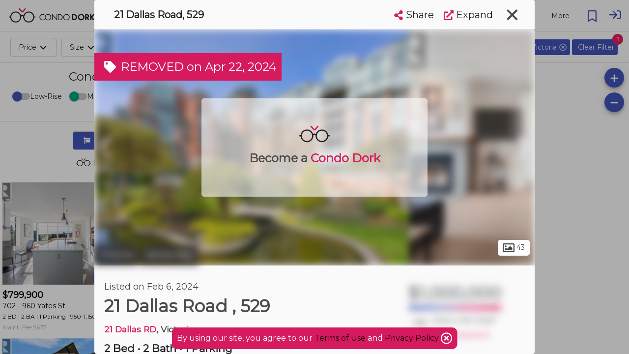

--- FILE ---
content_type: text/html; charset=utf-8
request_url: https://www.condodork.com/en/victoria/21-dallas-rd/unit-529-951960
body_size: 86897
content:
<!DOCTYPE html><html><head>

  <base href="/">
  <title>21 Dallas Road, Unit 529, Victoria — For sale @ $1,000,000 | CondoDork.com</title>
  <meta charset="utf-8">
  
  <!-- Standar Meta -->
  <meta name="description" content="21 Dallas Road, Unit 529, 21 Dallas RD in Victoria. The current list price is $1,000,000 and it has 2brdm, 2bath.">
  <meta name="keywords" content="21 Dallas Road Unit 529 condo for sale, 21 Dallas RD condos for sale, condos for sale">
  <meta name="viewport" content="width=device-width, initial-scale=1.0, maximum-scale=1.0, user-scalable=no">
  <meta name="apple-mobile-web-app-capable" content="yes">
  <meta name="mobile-web-app-capable" content="yes">
  <meta name="language" content="en">
  <meta name="coverage" content="Worldwide">
  <meta name="distribution" content="Global">
  <meta name="rating" content="General">

  <meta name="fb:page_id" content="111357247127383">

  <!-- Open Graph -->
  <meta property="og:title" content="21 Dallas Road, Unit 529, Victoria — For sale @ $1,000,000">
  <meta property="og:description" content="21 Dallas Road, Unit 529, 21 Dallas RD in Victoria. The current list price is $1,000,000 and it has 2brdm, 2bath.">
  <meta property="og:type" content="website">
  <meta property="og:image" content="https://cdkprdblob.blob.core.windows.net/ddf-properties-photos/21-dallas-road-victoria-british-columbia-v8v4z9-951960-1.jpg">
  <meta property="og:image:width" content="249">
  <meta property="og:image:height" content="116">
  <meta property="og:url" content="https://www.condodork.com/en/victoria/21-dallas-rd/unit-529-951960">
  <meta property="og:site_name" content="Condodork">

  <link rel="icon" type="image/png" href="https://www.condodork.com/assets/fav.png">
  <link href="https://api.mapbox.com/mapbox-gl-js/v1.8.0/mapbox-gl.css" rel="stylesheet">
  <link href="https://fonts.googleapis.com/css?family=Montserrat&amp;display=swap" rel="stylesheet">
  
  <style type="text/css">
    body, html {
      height: 100%;
    }
    
    .app-loading {
      position: relative;
      display: flex;
      flex-direction: column;
      align-items: center;
      justify-content: center;
      height: 100%;
    }

    .app-loading .spinner {
      height: 200px;
      width: 200px;
      animation: rotate 2s linear infinite;
      transform-origin: center center;
      position: absolute;
      top: 0;
      bottom: 0;
      left: 0;
      right: 0;
      margin: auto;
    }

    .app-loading .spinner .path {
      stroke-dasharray: 1, 200;
      stroke-dashoffset: 0;
      animation: dash 1.5s ease-in-out infinite;
      stroke-linecap: round;
      stroke: #D51B5D;
    }

    @keyframes rotate {
      100% {
        transform: rotate(360deg);
      }
    }

    @keyframes dash {
      0% {
        stroke-dasharray: 1, 200;
        stroke-dashoffset: 0;
      }
      50% {
        stroke-dasharray: 89, 200;
        stroke-dashoffset: -35px;
      }
      100% {
        stroke-dasharray: 89, 200;
        stroke-dashoffset: -124px;
      }
    }
  </style>
<link rel="stylesheet" href="styles.50b02a94c48a45c22909.css"><style ng-transition="serverApp">.cdk-application .desktop-container{height:100%;width:100%}.cdk-application .desktop-container .visit-history-dropdown{width:400px!important}.cdk-application .desktop-container .theme-wrapper{height:100%;width:100%}.cdk-application .desktop-container .application-toolbar{position:fixed;width:100%;display:flex;z-index:10}.cdk-application .desktop-container .application-toolbar #city-selection-button{color:#d51b5d;position:relative;border:1px solid;margin-left:20px}.cdk-application .desktop-container .application-toolbar #city-selection-button svg{overflow:hidden;vertical-align:.1em}.cdk-application .desktop-container .application-toolbar .flex-container{overflow:hidden;display:flex;width:100%;align-items:center;justify-content:center}.cdk-application .desktop-container .application-toolbar .flex-auto{flex:auto}.cdk-application .desktop-container .application-toolbar .flex-initial{flex:initial}.cdk-application .desktop-container .application-toolbar .mat-toolbar{background:#fff!important;color:rgba(0,0,0,.87);border-bottom:1px solid rgba(0,0,0,.12)}.cdk-application .desktop-container .application-toolbar .mat-drawer-container{background-color:#fff;color:rgba(0,0,0,.87)}.cdk-application .desktop-container .application-toolbar .nav-button{margin:0 10px 0 0}.cdk-application .desktop-container .application-toolbar .nav-button-active{background-color:#d51b5d;color:#fff}.cdk-application .desktop-container .application-toolbar mat-icon{font-size:24px}.cdk-application .desktop-container .application-toolbar .logo-text{height:30px;cursor:pointer}.cdk-application .desktop-container .application-toolbar .mat-stroked-button{margin-right:10px}.cdk-application .desktop-container .application-toolbar .spacer{flex:1 1 auto}.cdk-application .desktop-container .application-toolbar mat-select{margin:0 0 0 20px;width:40px;font-size:14px}@media (max-width:992px){.cdk-application .desktop-container .application-toolbar .nav-button{min-width:0;padding:0 10px}}.cdk-application .desktop-container .wrapper{position:absolute;top:0;left:0;right:0;bottom:0;display:flex;flex-direction:column;overflow:auto}.cdk-application .desktop-container .wrapper .app-content{flex:1 0 auto;margin-top:64px;overflow:hidden}.cdk-application .desktop-container .wrapper .footer{flex:0 0 auto;padding:0 15px;text-align:center;background-color:#203e5a}.cdk-application .desktop-container .wrapper .footer .footer-icon{height:16px;width:16px}.cdk-application .desktop-container .wrapper .footer .realtor{font-size:.75em;color:#c6cbeb;max-width:1000px;margin:auto;padding-top:20px}.cdk-application .desktop-container .wrapper .footer .row{padding:10px 0;margin:auto;max-width:1500px}.cdk-application .desktop-container .wrapper .footer .row .section{padding-top:20px}.cdk-application .desktop-container .wrapper .footer .row .logo-brokerage{width:200px}.cdk-application .desktop-container .wrapper .footer .row .footer-title{color:#d51b5d;font-weight:700;padding-bottom:20px;font-size:1.2em}.cdk-application .desktop-container .wrapper .footer .row .footer-content{color:#c6cbeb}.cdk-application .desktop-container .wrapper .footer .row .social-links a{display:inline-block;color:#fff;padding:10px}.cdk-application .desktop-container .wrapper .footer .row .social-links a:hover{text-decoration:none;color:#4354bc}.cdk-application .desktop-container .wrapper .footer .row .social-links a mat-icon{font-size:30px;width:35px}.cdk-application .desktop-container .wrapper .footer .row .social-links a mat-icon svg{overflow:hidden;vertical-align:.05em}.cdk-application .desktop-container .wrapper .footer .row a{transition:padding .5s;display:block;color:#c6cbeb}.cdk-application .desktop-container .wrapper .footer .row a:hover{text-decoration:none;color:#4354bc}@media (max-width:600px){.cdk-application .desktop-container .app-content{margin-top:56px!important}}.cdk-application .app-global-search{padding-right:50px;padding-left:50px}.cdk-application .user{cursor:pointer}.cdk-application .user svg{overflow:hidden;vertical-align:.6em}.cdk-application .sign-in{cursor:pointer}.cdk-application .sign-in svg{overflow:hidden;vertical-align:middle}.cdk-application .city-selection-button .mat-icon{padding-left:5px}</style><style ng-transition="serverApp">.cdk-application .mobile-container{overflow-y:hidden}.cdk-application .mobile-container ::-webkit-scrollbar{display:none}.cdk-application .mobile-container .mat-drawer-content{overflow-y:unset;overflow-x:hidden}.cdk-application .mobile-container .mat-toolbar{background:#fff!important;color:rgba(0,0,0,.87);border-bottom:1px solid rgba(0,0,0,.12)}.cdk-application .mobile-container .mat-toolbar-single-row{border-bottom:unset}.cdk-application .mobile-container .mat-drawer-container{background-color:#fff;color:rgba(0,0,0,.87)}.cdk-application .mobile-container .theme-wrapper{height:100vh;height:calc(var(--vh, 1vh) * 100);width:100vw}.cdk-application .mobile-container .mobile-bottom-nav{position:fixed;bottom:0;left:0;right:0;z-index:1000;will-change:transform;transform:translateZ(0);display:flex;height:50px;box-shadow:0 -2px 5px -2px #333;background-color:#fff}.cdk-application .mobile-container .mobile-bottom-nav__item{flex-grow:1;text-align:center;font-size:12px;display:flex;flex-direction:column;justify-content:center}.cdk-application .mobile-container .mobile-bottom-nav__item--active{color:red}.cdk-application .mobile-container .mobile-bottom-nav__item-content{display:flex;flex-direction:column}.cdk-application .mobile-container .spacer{flex:1 1 auto}.cdk-application .mobile-container .mat-toolbar-row,.cdk-application .mobile-container .mat-toolbar-row-side-nav{display:flex;box-sizing:border-box;padding:0 16px;width:100%;flex-direction:row;align-items:center;white-space:nowrap}.cdk-application .mobile-container .placeholder{flex:1;white-space:nowrap;overflow:hidden;text-overflow:ellipsis;padding-left:10px;padding-top:4px}.cdk-application .mobile-container .mat-input-container-mobile input{background-color:#fff;border-radius:25px/25px;font-size:16px;font-weight:500;padding:15px;caret-color:#444;box-shadow:0 2px 3px 0 rgba(0,0,0,.1)}.cdk-application .mobile-container .mat-input-container-mobile input[aria-expanded=true]{border-radius:25px 25px 0 0}.cdk-application .mobile-container .mat-input-container-mobile ::ng-deep .mat-form-field-underline{display:none}.cdk-application .mobile-container .mat-input-container-mobile ::ng-deep .mat-form-field-label-wrapper{left:20px;margin-top:15px;width:80%}.cdk-application .mobile-container .mat-input-container-mobile ::ng-deep .mat-form-field.mat-focused .mat-form-field-label{display:none}.cdk-application .mobile-container .mat-input-container-mobile mat-icon{color:#000;font-size:18px;position:absolute;right:10px;bottom:15px;height:15px;width:15px}.cdk-application .mobile-container mat-sidenav-container{height:100vh;height:calc(var(--vh, 1vh) * 100);width:100vw}.cdk-application .mobile-container mat-sidenav-container .toolbar{position:fixed;width:100%;display:flex;z-index:10}.cdk-application .mobile-container mat-sidenav-container .toolbar .nav-button{margin:0 10px 0 0}.cdk-application .mobile-container mat-sidenav-container .toolbar mat-icon{font-size:24px}.cdk-application .mobile-container mat-sidenav-container .toolbar .branding{height:65px;cursor:pointer;overflow:hidden;padding-top:4px;flex:0 0 54px}.cdk-application .mobile-container mat-sidenav-container .toolbar .branding.center{text-align:center}.cdk-application .mobile-container mat-sidenav-container .toolbar .branding img{position:relative;top:8px;height:40px;padding-right:14px}.cdk-application .mobile-container mat-sidenav-container .toolbar .mat-stroked-button{margin-right:10px}.cdk-application .mobile-container mat-sidenav-container .toolbar .spacer{flex:1 1 auto}.cdk-application .mobile-container mat-sidenav-container .toolbar mat-select{margin:0 0 0 20px;width:40px;font-size:14px}@media (max-width:992px){.cdk-application .mobile-container mat-sidenav-container .toolbar .nav-button{min-width:0;padding:0 10px}}.cdk-application .mobile-container mat-sidenav-container .wrapper{display:flex;flex-direction:column}.cdk-application .mobile-container mat-sidenav-container .wrapper .content{flex:1 0 auto;overflow:hidden}.cdk-application .mobile-container mat-sidenav-container .wrapper .footer{flex:0 0 auto;padding:0 15px;text-align:center;background-color:#263238}.cdk-application .mobile-container mat-sidenav-container .wrapper .footer .footer-icon{height:16px;width:16px}.cdk-application .mobile-container mat-sidenav-container .wrapper .footer .realtor{font-size:.75em;color:#c6cbeb;max-width:1000px;margin:auto;padding-top:20px}.cdk-application .mobile-container mat-sidenav-container .wrapper .footer .row{padding:10px 0;margin:auto;max-width:1500px}.cdk-application .mobile-container mat-sidenav-container .wrapper .footer .row .section{padding-top:20px}.cdk-application .mobile-container mat-sidenav-container .wrapper .footer .row .logo-brokerage{width:200px}.cdk-application .mobile-container mat-sidenav-container .wrapper .footer .row .footer-title{color:#d51b5d;font-weight:700;padding-bottom:20px;font-size:1.2em}.cdk-application .mobile-container mat-sidenav-container .wrapper .footer .row .footer-content{color:#c6cbeb}.cdk-application .mobile-container mat-sidenav-container .wrapper .footer .row .social-links a{display:inline-block;color:#fff;padding:10px}.cdk-application .mobile-container mat-sidenav-container .wrapper .footer .row .social-links a:hover{text-decoration:none;color:#4354bc}.cdk-application .mobile-container mat-sidenav-container .wrapper .footer .row .social-links a mat-icon{font-size:30px;width:35px}.cdk-application .mobile-container mat-sidenav-container .wrapper .footer .row .social-links a mat-icon svg{overflow:hidden;vertical-align:.05em}.cdk-application .mobile-container mat-sidenav-container .wrapper .footer .row a{transition:padding .5s;display:inline-block;color:#c6cbeb}.cdk-application .mobile-container mat-sidenav-container .wrapper .footer .row a:hover{text-decoration:none;color:#4354bc}.cdk-application .mobile-container mat-sidenav{width:75%}.cdk-application .mobile-container mat-sidenav .close-sidenav{transform:rotate(45deg);font-size:35px}.cdk-application .mobile-container mat-sidenav .branding{align-items:center;justify-content:center;width:100%;font-size:20px;font-weight:600;display:flex}.cdk-application .mobile-container mat-sidenav .branding img{margin:2px 10px 0 0;height:25px}.cdk-application .mobile-container mat-sidenav .branding span{position:relative;top:3px}.cdk-application .mobile-container mat-sidenav .mat-nav-list{padding-top:0}</style><style ng-transition="serverApp">.cdk-high-contrast-active .mat-toolbar{outline:solid 1px}.mat-toolbar-row,.mat-toolbar-single-row{display:flex;box-sizing:border-box;padding:0 16px;width:100%;flex-direction:row;align-items:center;white-space:nowrap}.mat-toolbar-multiple-rows{display:flex;box-sizing:border-box;flex-direction:column;width:100%}
</style><style ng-transition="serverApp">.mat-button .mat-button-focus-overlay,.mat-icon-button .mat-button-focus-overlay{opacity:0}.mat-button:hover:not(.mat-button-disabled) .mat-button-focus-overlay,.mat-stroked-button:hover:not(.mat-button-disabled) .mat-button-focus-overlay{opacity:.04}@media(hover: none){.mat-button:hover:not(.mat-button-disabled) .mat-button-focus-overlay,.mat-stroked-button:hover:not(.mat-button-disabled) .mat-button-focus-overlay{opacity:0}}.mat-button,.mat-icon-button,.mat-stroked-button,.mat-flat-button{box-sizing:border-box;position:relative;-webkit-user-select:none;-moz-user-select:none;-ms-user-select:none;user-select:none;cursor:pointer;outline:none;border:none;-webkit-tap-highlight-color:transparent;display:inline-block;white-space:nowrap;text-decoration:none;vertical-align:baseline;text-align:center;margin:0;min-width:64px;line-height:36px;padding:0 16px;border-radius:4px;overflow:visible}.mat-button::-moz-focus-inner,.mat-icon-button::-moz-focus-inner,.mat-stroked-button::-moz-focus-inner,.mat-flat-button::-moz-focus-inner{border:0}.mat-button.mat-button-disabled,.mat-icon-button.mat-button-disabled,.mat-stroked-button.mat-button-disabled,.mat-flat-button.mat-button-disabled{cursor:default}.mat-button.cdk-keyboard-focused .mat-button-focus-overlay,.mat-button.cdk-program-focused .mat-button-focus-overlay,.mat-icon-button.cdk-keyboard-focused .mat-button-focus-overlay,.mat-icon-button.cdk-program-focused .mat-button-focus-overlay,.mat-stroked-button.cdk-keyboard-focused .mat-button-focus-overlay,.mat-stroked-button.cdk-program-focused .mat-button-focus-overlay,.mat-flat-button.cdk-keyboard-focused .mat-button-focus-overlay,.mat-flat-button.cdk-program-focused .mat-button-focus-overlay{opacity:.12}.mat-button::-moz-focus-inner,.mat-icon-button::-moz-focus-inner,.mat-stroked-button::-moz-focus-inner,.mat-flat-button::-moz-focus-inner{border:0}.mat-raised-button{box-sizing:border-box;position:relative;-webkit-user-select:none;-moz-user-select:none;-ms-user-select:none;user-select:none;cursor:pointer;outline:none;border:none;-webkit-tap-highlight-color:transparent;display:inline-block;white-space:nowrap;text-decoration:none;vertical-align:baseline;text-align:center;margin:0;min-width:64px;line-height:36px;padding:0 16px;border-radius:4px;overflow:visible;transform:translate3d(0, 0, 0);transition:background 400ms cubic-bezier(0.25, 0.8, 0.25, 1),box-shadow 280ms cubic-bezier(0.4, 0, 0.2, 1)}.mat-raised-button::-moz-focus-inner{border:0}.mat-raised-button.mat-button-disabled{cursor:default}.mat-raised-button.cdk-keyboard-focused .mat-button-focus-overlay,.mat-raised-button.cdk-program-focused .mat-button-focus-overlay{opacity:.12}.mat-raised-button::-moz-focus-inner{border:0}._mat-animation-noopable.mat-raised-button{transition:none;animation:none}.mat-stroked-button{border:1px solid currentColor;padding:0 15px;line-height:34px}.mat-stroked-button .mat-button-ripple.mat-ripple,.mat-stroked-button .mat-button-focus-overlay{top:-1px;left:-1px;right:-1px;bottom:-1px}.mat-fab{box-sizing:border-box;position:relative;-webkit-user-select:none;-moz-user-select:none;-ms-user-select:none;user-select:none;cursor:pointer;outline:none;border:none;-webkit-tap-highlight-color:transparent;display:inline-block;white-space:nowrap;text-decoration:none;vertical-align:baseline;text-align:center;margin:0;min-width:64px;line-height:36px;padding:0 16px;border-radius:4px;overflow:visible;transform:translate3d(0, 0, 0);transition:background 400ms cubic-bezier(0.25, 0.8, 0.25, 1),box-shadow 280ms cubic-bezier(0.4, 0, 0.2, 1);min-width:0;border-radius:50%;width:56px;height:56px;padding:0;flex-shrink:0}.mat-fab::-moz-focus-inner{border:0}.mat-fab.mat-button-disabled{cursor:default}.mat-fab.cdk-keyboard-focused .mat-button-focus-overlay,.mat-fab.cdk-program-focused .mat-button-focus-overlay{opacity:.12}.mat-fab::-moz-focus-inner{border:0}._mat-animation-noopable.mat-fab{transition:none;animation:none}.mat-fab .mat-button-wrapper{padding:16px 0;display:inline-block;line-height:24px}.mat-mini-fab{box-sizing:border-box;position:relative;-webkit-user-select:none;-moz-user-select:none;-ms-user-select:none;user-select:none;cursor:pointer;outline:none;border:none;-webkit-tap-highlight-color:transparent;display:inline-block;white-space:nowrap;text-decoration:none;vertical-align:baseline;text-align:center;margin:0;min-width:64px;line-height:36px;padding:0 16px;border-radius:4px;overflow:visible;transform:translate3d(0, 0, 0);transition:background 400ms cubic-bezier(0.25, 0.8, 0.25, 1),box-shadow 280ms cubic-bezier(0.4, 0, 0.2, 1);min-width:0;border-radius:50%;width:40px;height:40px;padding:0;flex-shrink:0}.mat-mini-fab::-moz-focus-inner{border:0}.mat-mini-fab.mat-button-disabled{cursor:default}.mat-mini-fab.cdk-keyboard-focused .mat-button-focus-overlay,.mat-mini-fab.cdk-program-focused .mat-button-focus-overlay{opacity:.12}.mat-mini-fab::-moz-focus-inner{border:0}._mat-animation-noopable.mat-mini-fab{transition:none;animation:none}.mat-mini-fab .mat-button-wrapper{padding:8px 0;display:inline-block;line-height:24px}.mat-icon-button{padding:0;min-width:0;width:40px;height:40px;flex-shrink:0;line-height:40px;border-radius:50%}.mat-icon-button i,.mat-icon-button .mat-icon{line-height:24px}.mat-button-ripple.mat-ripple,.mat-button-focus-overlay{top:0;left:0;right:0;bottom:0;position:absolute;pointer-events:none;border-radius:inherit}.mat-button-ripple.mat-ripple:not(:empty){transform:translateZ(0)}.mat-button-focus-overlay{opacity:0;transition:opacity 200ms cubic-bezier(0.35, 0, 0.25, 1),background-color 200ms cubic-bezier(0.35, 0, 0.25, 1)}._mat-animation-noopable .mat-button-focus-overlay{transition:none}.mat-button-ripple-round{border-radius:50%;z-index:1}.mat-button .mat-button-wrapper>*,.mat-flat-button .mat-button-wrapper>*,.mat-stroked-button .mat-button-wrapper>*,.mat-raised-button .mat-button-wrapper>*,.mat-icon-button .mat-button-wrapper>*,.mat-fab .mat-button-wrapper>*,.mat-mini-fab .mat-button-wrapper>*{vertical-align:middle}.mat-form-field:not(.mat-form-field-appearance-legacy) .mat-form-field-prefix .mat-icon-button,.mat-form-field:not(.mat-form-field-appearance-legacy) .mat-form-field-suffix .mat-icon-button{display:block;font-size:inherit;width:2.5em;height:2.5em}.cdk-high-contrast-active .mat-button,.cdk-high-contrast-active .mat-flat-button,.cdk-high-contrast-active .mat-raised-button,.cdk-high-contrast-active .mat-icon-button,.cdk-high-contrast-active .mat-fab,.cdk-high-contrast-active .mat-mini-fab{outline:solid 1px}.cdk-high-contrast-active .mat-button-base.cdk-keyboard-focused,.cdk-high-contrast-active .mat-button-base.cdk-program-focused{outline:solid 3px}
</style><style ng-transition="serverApp">.mat-icon{background-repeat:no-repeat;display:inline-block;fill:currentColor;height:24px;width:24px}.mat-icon.mat-icon-inline{font-size:inherit;height:inherit;line-height:inherit;width:inherit}[dir=rtl] .mat-icon-rtl-mirror{transform:scale(-1, 1)}.mat-form-field:not(.mat-form-field-appearance-legacy) .mat-form-field-prefix .mat-icon,.mat-form-field:not(.mat-form-field-appearance-legacy) .mat-form-field-suffix .mat-icon{display:block}.mat-form-field:not(.mat-form-field-appearance-legacy) .mat-form-field-prefix .mat-icon-button .mat-icon,.mat-form-field:not(.mat-form-field-appearance-legacy) .mat-form-field-suffix .mat-icon-button .mat-icon{margin:auto}
</style><style ng-transition="serverApp">.mat-menu-panel{min-width:112px;max-width:280px;overflow:auto;-webkit-overflow-scrolling:touch;max-height:calc(100vh - 48px);border-radius:4px;outline:0;min-height:64px}.mat-menu-panel.ng-animating{pointer-events:none}.cdk-high-contrast-active .mat-menu-panel{outline:solid 1px}.mat-menu-content:not(:empty){padding-top:8px;padding-bottom:8px}.mat-menu-item{-webkit-user-select:none;-moz-user-select:none;-ms-user-select:none;user-select:none;cursor:pointer;outline:none;border:none;-webkit-tap-highlight-color:transparent;white-space:nowrap;overflow:hidden;text-overflow:ellipsis;display:block;line-height:48px;height:48px;padding:0 16px;text-align:left;text-decoration:none;max-width:100%;position:relative}.mat-menu-item::-moz-focus-inner{border:0}.mat-menu-item[disabled]{cursor:default}[dir=rtl] .mat-menu-item{text-align:right}.mat-menu-item .mat-icon{margin-right:16px;vertical-align:middle}.mat-menu-item .mat-icon svg{vertical-align:top}[dir=rtl] .mat-menu-item .mat-icon{margin-left:16px;margin-right:0}.mat-menu-item[disabled]{pointer-events:none}.cdk-high-contrast-active .mat-menu-item.cdk-program-focused,.cdk-high-contrast-active .mat-menu-item.cdk-keyboard-focused,.cdk-high-contrast-active .mat-menu-item-highlighted{outline:dotted 1px}.mat-menu-item-submenu-trigger{padding-right:32px}.mat-menu-item-submenu-trigger::after{width:0;height:0;border-style:solid;border-width:5px 0 5px 5px;border-color:transparent transparent transparent currentColor;content:"";display:inline-block;position:absolute;top:50%;right:16px;transform:translateY(-50%)}[dir=rtl] .mat-menu-item-submenu-trigger{padding-right:16px;padding-left:32px}[dir=rtl] .mat-menu-item-submenu-trigger::after{right:auto;left:16px;transform:rotateY(180deg) translateY(-50%)}button.mat-menu-item{width:100%}.mat-menu-item .mat-menu-ripple{top:0;left:0;right:0;bottom:0;position:absolute;pointer-events:none}
</style><style ng-transition="serverApp">.terms-container{background-color:#d51b5d;padding:10px;position:fixed;left:50%;transform:translateX(-50%);bottom:10px;z-index:1001;border-radius:10px;color:#fff;font-weight:400}.terms-container mat-icon{vertical-align:bottom}</style><style ng-transition="serverApp">.cdk-overlay-pane{box-shadow:none!important;-webkit-box-shadow:none!important;-moz-box-shadow:none!important}.global-search-custom-autocomplete{background-color:#fff!important;box-shadow:none!important;border-radius:0 0 25px 25px!important;border-left:1px solid #d3d3d3;border-bottom:1px solid #d3d3d3;border-right:1px solid #d3d3d3;border-top-color:#d3d3d3}.global-search-custom-autocomplete::-webkit-scrollbar{display:none}.global-search-custom-autocomplete .mat-optgroup .resultHeading{border-top:1px solid #dedede;height:100%}.global-search-custom-autocomplete .mat-optgroup .resultHeading img{position:relative;top:-4px}.global-search-container{min-width:200px;max-width:1000px;margin:auto}.global-search-container .flex-container{overflow:hidden;display:flex;width:100%;align-items:center;justify-content:center}.global-search-container .global-search-search-input{margin-bottom:-10px;border:1px solid #d3d3d3;padding-left:50px}.global-search-container input{background-color:#fff;border-radius:25px/25px;font-size:16px;font-weight:500;padding:15px;caret-color:#444}.global-search-container input[aria-expanded=true]{border-radius:25px 25px 0 0}.global-search-container .mat-form-field-underline{display:none}.global-search-container .mat-form-field-label{font-size:14px;color:rgba(0,0,0,.4)!important;padding-left:40px}.global-search-container .mat-form-field-label-wrapper{left:20px;margin-top:25px;width:80%}.global-search-container .mat-form-field.mat-focused .mat-form-field-label{display:none}.global-search-container mat-icon{color:#4354bc;font-size:18px;position:absolute;right:-45px;bottom:-2px;z-index:999}.global-search-container .search-full-width{width:100%}</style><style ng-transition="serverApp">.mat-form-field{display:inline-block;position:relative;text-align:left}[dir=rtl] .mat-form-field{text-align:right}.mat-form-field-wrapper{position:relative}.mat-form-field-flex{display:inline-flex;align-items:baseline;box-sizing:border-box;width:100%}.mat-form-field-prefix,.mat-form-field-suffix{white-space:nowrap;flex:none;position:relative}.mat-form-field-infix{display:block;position:relative;flex:auto;min-width:0;width:180px}.cdk-high-contrast-active .mat-form-field-infix{border-image:linear-gradient(transparent, transparent)}.mat-form-field-label-wrapper{position:absolute;left:0;box-sizing:content-box;width:100%;height:100%;overflow:hidden;pointer-events:none}[dir=rtl] .mat-form-field-label-wrapper{left:auto;right:0}.mat-form-field-label{position:absolute;left:0;font:inherit;pointer-events:none;width:100%;white-space:nowrap;text-overflow:ellipsis;overflow:hidden;transform-origin:0 0;transition:transform 400ms cubic-bezier(0.25, 0.8, 0.25, 1),color 400ms cubic-bezier(0.25, 0.8, 0.25, 1),width 400ms cubic-bezier(0.25, 0.8, 0.25, 1);display:none}[dir=rtl] .mat-form-field-label{transform-origin:100% 0;left:auto;right:0}.mat-form-field-empty.mat-form-field-label,.mat-form-field-can-float.mat-form-field-should-float .mat-form-field-label{display:block}.mat-form-field-autofill-control:-webkit-autofill+.mat-form-field-label-wrapper .mat-form-field-label{display:none}.mat-form-field-can-float .mat-form-field-autofill-control:-webkit-autofill+.mat-form-field-label-wrapper .mat-form-field-label{display:block;transition:none}.mat-input-server:focus+.mat-form-field-label-wrapper .mat-form-field-label,.mat-input-server[placeholder]:not(:placeholder-shown)+.mat-form-field-label-wrapper .mat-form-field-label{display:none}.mat-form-field-can-float .mat-input-server:focus+.mat-form-field-label-wrapper .mat-form-field-label,.mat-form-field-can-float .mat-input-server[placeholder]:not(:placeholder-shown)+.mat-form-field-label-wrapper .mat-form-field-label{display:block}.mat-form-field-label:not(.mat-form-field-empty){transition:none}.mat-form-field-underline{position:absolute;width:100%;pointer-events:none;transform:scale3d(1, 1.0001, 1)}.mat-form-field-ripple{position:absolute;left:0;width:100%;transform-origin:50%;transform:scaleX(0.5);opacity:0;transition:background-color 300ms cubic-bezier(0.55, 0, 0.55, 0.2)}.mat-form-field.mat-focused .mat-form-field-ripple,.mat-form-field.mat-form-field-invalid .mat-form-field-ripple{opacity:1;transform:scaleX(1);transition:transform 300ms cubic-bezier(0.25, 0.8, 0.25, 1),opacity 100ms cubic-bezier(0.25, 0.8, 0.25, 1),background-color 300ms cubic-bezier(0.25, 0.8, 0.25, 1)}.mat-form-field-subscript-wrapper{position:absolute;box-sizing:border-box;width:100%;overflow:hidden}.mat-form-field-subscript-wrapper .mat-icon,.mat-form-field-label-wrapper .mat-icon{width:1em;height:1em;font-size:inherit;vertical-align:baseline}.mat-form-field-hint-wrapper{display:flex}.mat-form-field-hint-spacer{flex:1 0 1em}.mat-error{display:block}.mat-form-field-control-wrapper{position:relative}.mat-form-field-hint-end{order:1}.mat-form-field._mat-animation-noopable .mat-form-field-label,.mat-form-field._mat-animation-noopable .mat-form-field-ripple{transition:none}
</style><style ng-transition="serverApp">.mat-form-field-appearance-fill .mat-form-field-flex{border-radius:4px 4px 0 0;padding:.75em .75em 0 .75em}.cdk-high-contrast-active .mat-form-field-appearance-fill .mat-form-field-flex{outline:solid 1px}.mat-form-field-appearance-fill .mat-form-field-underline::before{content:"";display:block;position:absolute;bottom:0;height:1px;width:100%}.mat-form-field-appearance-fill .mat-form-field-ripple{bottom:0;height:2px}.cdk-high-contrast-active .mat-form-field-appearance-fill .mat-form-field-ripple{height:0;border-top:solid 2px}.mat-form-field-appearance-fill:not(.mat-form-field-disabled) .mat-form-field-flex:hover~.mat-form-field-underline .mat-form-field-ripple{opacity:1;transform:none;transition:opacity 600ms cubic-bezier(0.25, 0.8, 0.25, 1)}.mat-form-field-appearance-fill._mat-animation-noopable:not(.mat-form-field-disabled) .mat-form-field-flex:hover~.mat-form-field-underline .mat-form-field-ripple{transition:none}.mat-form-field-appearance-fill .mat-form-field-subscript-wrapper{padding:0 1em}
</style><style ng-transition="serverApp">.mat-input-element{font:inherit;background:transparent;color:currentColor;border:none;outline:none;padding:0;margin:0;width:100%;max-width:100%;vertical-align:bottom;text-align:inherit}.mat-input-element:-moz-ui-invalid{box-shadow:none}.mat-input-element::-ms-clear,.mat-input-element::-ms-reveal{display:none}.mat-input-element,.mat-input-element::-webkit-search-cancel-button,.mat-input-element::-webkit-search-decoration,.mat-input-element::-webkit-search-results-button,.mat-input-element::-webkit-search-results-decoration{-webkit-appearance:none}.mat-input-element::-webkit-contacts-auto-fill-button,.mat-input-element::-webkit-caps-lock-indicator,.mat-input-element::-webkit-credentials-auto-fill-button{visibility:hidden}.mat-input-element[type=date],.mat-input-element[type=datetime],.mat-input-element[type=datetime-local],.mat-input-element[type=month],.mat-input-element[type=week],.mat-input-element[type=time]{line-height:1}.mat-input-element[type=date]::after,.mat-input-element[type=datetime]::after,.mat-input-element[type=datetime-local]::after,.mat-input-element[type=month]::after,.mat-input-element[type=week]::after,.mat-input-element[type=time]::after{content:" ";white-space:pre;width:1px}.mat-input-element::-webkit-inner-spin-button,.mat-input-element::-webkit-calendar-picker-indicator,.mat-input-element::-webkit-clear-button{font-size:.75em}.mat-input-element::placeholder{-webkit-user-select:none;-moz-user-select:none;-ms-user-select:none;user-select:none;transition:color 400ms 133.3333333333ms cubic-bezier(0.25, 0.8, 0.25, 1)}.mat-input-element::placeholder:-ms-input-placeholder{-ms-user-select:text}.mat-input-element::-moz-placeholder{-webkit-user-select:none;-moz-user-select:none;-ms-user-select:none;user-select:none;transition:color 400ms 133.3333333333ms cubic-bezier(0.25, 0.8, 0.25, 1)}.mat-input-element::-moz-placeholder:-ms-input-placeholder{-ms-user-select:text}.mat-input-element::-webkit-input-placeholder{-webkit-user-select:none;-moz-user-select:none;-ms-user-select:none;user-select:none;transition:color 400ms 133.3333333333ms cubic-bezier(0.25, 0.8, 0.25, 1)}.mat-input-element::-webkit-input-placeholder:-ms-input-placeholder{-ms-user-select:text}.mat-input-element:-ms-input-placeholder{-webkit-user-select:none;-moz-user-select:none;-ms-user-select:none;user-select:none;transition:color 400ms 133.3333333333ms cubic-bezier(0.25, 0.8, 0.25, 1)}.mat-input-element:-ms-input-placeholder:-ms-input-placeholder{-ms-user-select:text}.mat-form-field-hide-placeholder .mat-input-element::placeholder{color:transparent !important;-webkit-text-fill-color:transparent;transition:none}.mat-form-field-hide-placeholder .mat-input-element::-moz-placeholder{color:transparent !important;-webkit-text-fill-color:transparent;transition:none}.mat-form-field-hide-placeholder .mat-input-element::-webkit-input-placeholder{color:transparent !important;-webkit-text-fill-color:transparent;transition:none}.mat-form-field-hide-placeholder .mat-input-element:-ms-input-placeholder{color:transparent !important;-webkit-text-fill-color:transparent;transition:none}textarea.mat-input-element{resize:vertical;overflow:auto}textarea.mat-input-element.cdk-textarea-autosize{resize:none}textarea.mat-input-element{padding:2px 0;margin:-2px 0}select.mat-input-element{-moz-appearance:none;-webkit-appearance:none;position:relative;background-color:transparent;display:inline-flex;box-sizing:border-box;padding-top:1em;top:-1em;margin-bottom:-1em}select.mat-input-element::-ms-expand{display:none}select.mat-input-element::-moz-focus-inner{border:0}select.mat-input-element:not(:disabled){cursor:pointer}select.mat-input-element::-ms-value{color:inherit;background:none}.mat-focused .cdk-high-contrast-active select.mat-input-element::-ms-value{color:inherit}.mat-form-field-type-mat-native-select .mat-form-field-infix::after{content:"";width:0;height:0;border-left:5px solid transparent;border-right:5px solid transparent;border-top:5px solid;position:absolute;top:50%;right:0;margin-top:-2.5px;pointer-events:none}[dir=rtl] .mat-form-field-type-mat-native-select .mat-form-field-infix::after{right:auto;left:0}.mat-form-field-type-mat-native-select .mat-input-element{padding-right:15px}[dir=rtl] .mat-form-field-type-mat-native-select .mat-input-element{padding-right:0;padding-left:15px}.mat-form-field-type-mat-native-select .mat-form-field-label-wrapper{max-width:calc(100% - 10px)}.mat-form-field-type-mat-native-select.mat-form-field-appearance-outline .mat-form-field-infix::after{margin-top:-5px}.mat-form-field-type-mat-native-select.mat-form-field-appearance-fill .mat-form-field-infix::after{margin-top:-10px}
</style><style ng-transition="serverApp">.mat-form-field-appearance-legacy .mat-form-field-label{transform:perspective(100px);-ms-transform:none}.mat-form-field-appearance-legacy .mat-form-field-prefix .mat-icon,.mat-form-field-appearance-legacy .mat-form-field-suffix .mat-icon{width:1em}.mat-form-field-appearance-legacy .mat-form-field-prefix .mat-icon-button,.mat-form-field-appearance-legacy .mat-form-field-suffix .mat-icon-button{font:inherit;vertical-align:baseline}.mat-form-field-appearance-legacy .mat-form-field-prefix .mat-icon-button .mat-icon,.mat-form-field-appearance-legacy .mat-form-field-suffix .mat-icon-button .mat-icon{font-size:inherit}.mat-form-field-appearance-legacy .mat-form-field-underline{height:1px}.cdk-high-contrast-active .mat-form-field-appearance-legacy .mat-form-field-underline{height:0;border-top:solid 1px}.mat-form-field-appearance-legacy .mat-form-field-ripple{top:0;height:2px;overflow:hidden}.cdk-high-contrast-active .mat-form-field-appearance-legacy .mat-form-field-ripple{height:0;border-top:solid 2px}.mat-form-field-appearance-legacy.mat-form-field-disabled .mat-form-field-underline{background-position:0;background-color:transparent}.cdk-high-contrast-active .mat-form-field-appearance-legacy.mat-form-field-disabled .mat-form-field-underline{border-top-style:dotted;border-top-width:2px}.mat-form-field-appearance-legacy.mat-form-field-invalid:not(.mat-focused) .mat-form-field-ripple{height:1px}
</style><style ng-transition="serverApp">.mat-form-field-appearance-outline .mat-form-field-wrapper{margin:.25em 0}.mat-form-field-appearance-outline .mat-form-field-flex{padding:0 .75em 0 .75em;margin-top:-0.25em;position:relative}.mat-form-field-appearance-outline .mat-form-field-prefix,.mat-form-field-appearance-outline .mat-form-field-suffix{top:.25em}.mat-form-field-appearance-outline .mat-form-field-outline{display:flex;position:absolute;top:.25em;left:0;right:0;bottom:0;pointer-events:none}.mat-form-field-appearance-outline .mat-form-field-outline-start,.mat-form-field-appearance-outline .mat-form-field-outline-end{border:1px solid currentColor;min-width:5px}.mat-form-field-appearance-outline .mat-form-field-outline-start{border-radius:5px 0 0 5px;border-right-style:none}[dir=rtl] .mat-form-field-appearance-outline .mat-form-field-outline-start{border-right-style:solid;border-left-style:none;border-radius:0 5px 5px 0}.mat-form-field-appearance-outline .mat-form-field-outline-end{border-radius:0 5px 5px 0;border-left-style:none;flex-grow:1}[dir=rtl] .mat-form-field-appearance-outline .mat-form-field-outline-end{border-left-style:solid;border-right-style:none;border-radius:5px 0 0 5px}.mat-form-field-appearance-outline .mat-form-field-outline-gap{border-radius:.000001px;border:1px solid currentColor;border-left-style:none;border-right-style:none}.mat-form-field-appearance-outline.mat-form-field-can-float.mat-form-field-should-float .mat-form-field-outline-gap{border-top-color:transparent}.mat-form-field-appearance-outline .mat-form-field-outline-thick{opacity:0}.mat-form-field-appearance-outline .mat-form-field-outline-thick .mat-form-field-outline-start,.mat-form-field-appearance-outline .mat-form-field-outline-thick .mat-form-field-outline-end,.mat-form-field-appearance-outline .mat-form-field-outline-thick .mat-form-field-outline-gap{border-width:2px}.mat-form-field-appearance-outline.mat-focused .mat-form-field-outline,.mat-form-field-appearance-outline.mat-form-field-invalid .mat-form-field-outline{opacity:0;transition:opacity 100ms cubic-bezier(0.25, 0.8, 0.25, 1)}.mat-form-field-appearance-outline.mat-focused .mat-form-field-outline-thick,.mat-form-field-appearance-outline.mat-form-field-invalid .mat-form-field-outline-thick{opacity:1}.mat-form-field-appearance-outline:not(.mat-form-field-disabled) .mat-form-field-flex:hover .mat-form-field-outline{opacity:0;transition:opacity 600ms cubic-bezier(0.25, 0.8, 0.25, 1)}.mat-form-field-appearance-outline:not(.mat-form-field-disabled) .mat-form-field-flex:hover .mat-form-field-outline-thick{opacity:1}.mat-form-field-appearance-outline .mat-form-field-subscript-wrapper{padding:0 1em}.mat-form-field-appearance-outline._mat-animation-noopable:not(.mat-form-field-disabled) .mat-form-field-flex:hover~.mat-form-field-outline,.mat-form-field-appearance-outline._mat-animation-noopable .mat-form-field-outline,.mat-form-field-appearance-outline._mat-animation-noopable .mat-form-field-outline-start,.mat-form-field-appearance-outline._mat-animation-noopable .mat-form-field-outline-end,.mat-form-field-appearance-outline._mat-animation-noopable .mat-form-field-outline-gap{transition:none}
</style><style ng-transition="serverApp">.mat-form-field-appearance-standard .mat-form-field-flex{padding-top:.75em}.mat-form-field-appearance-standard .mat-form-field-underline{height:1px}.cdk-high-contrast-active .mat-form-field-appearance-standard .mat-form-field-underline{height:0;border-top:solid 1px}.mat-form-field-appearance-standard .mat-form-field-ripple{bottom:0;height:2px}.cdk-high-contrast-active .mat-form-field-appearance-standard .mat-form-field-ripple{height:0;border-top:2px}.mat-form-field-appearance-standard.mat-form-field-disabled .mat-form-field-underline{background-position:0;background-color:transparent}.cdk-high-contrast-active .mat-form-field-appearance-standard.mat-form-field-disabled .mat-form-field-underline{border-top-style:dotted;border-top-width:2px}.mat-form-field-appearance-standard:not(.mat-form-field-disabled) .mat-form-field-flex:hover~.mat-form-field-underline .mat-form-field-ripple{opacity:1;transform:none;transition:opacity 600ms cubic-bezier(0.25, 0.8, 0.25, 1)}.mat-form-field-appearance-standard._mat-animation-noopable:not(.mat-form-field-disabled) .mat-form-field-flex:hover~.mat-form-field-underline .mat-form-field-ripple{transition:none}
</style><style ng-transition="serverApp">.mat-autocomplete-panel{min-width:112px;max-width:280px;overflow:auto;-webkit-overflow-scrolling:touch;visibility:hidden;max-width:none;max-height:256px;position:relative;width:100%;border-bottom-left-radius:4px;border-bottom-right-radius:4px}.mat-autocomplete-panel.mat-autocomplete-visible{visibility:visible}.mat-autocomplete-panel.mat-autocomplete-hidden{visibility:hidden}.mat-autocomplete-panel-above .mat-autocomplete-panel{border-radius:0;border-top-left-radius:4px;border-top-right-radius:4px}.mat-autocomplete-panel .mat-divider-horizontal{margin-top:-1px}.cdk-high-contrast-active .mat-autocomplete-panel{outline:solid 1px}
</style><style ng-transition="serverApp">@charset "UTF-8";.property-navigation-container .mat-toolbar{background:#fff!important;color:rgba(0,0,0,.87);border-bottom:1px solid rgba(0,0,0,.12)}.property-navigation-container .second-row{height:calc((var(--vh, 1vh) * 100) - 128px)}.property-navigation-container .clearfix{overflow:hidden}.property-navigation-container .cdk-pagination .ngx-pagination{margin-left:0;margin-bottom:1rem;float:left;display:block;width:100%;text-align:center;padding-left:0;padding-top:20px}.property-navigation-container .cdk-pagination .ngx-pagination:before,.property-navigation-container .ngx-pagination:after{content:" ";display:table}.property-navigation-container .cdk-pagination .ngx-pagination:after{clear:both}.property-navigation-container .cdk-pagination .ngx-pagination li{-moz-user-select:none;-webkit-user-select:none;-ms-user-select:none;margin-right:.0625rem;border:1px solid #d3d3d3;border-radius:4px/4px;display:inline-block}.property-navigation-container .cdk-pagination .ngx-pagination a,.property-navigation-container .cdk-pagination .ngx-pagination button{color:#0a0a0a;display:block;padding:.1875rem .625rem;border-radius:4px/4px}.property-navigation-container .cdk-pagination .ngx-pagination a:hover,.property-navigation-container .cdk-pagination .ngx-pagination button:hover{background:#e6e6e6}.property-navigation-container .cdk-pagination .ngx-pagination .current{padding:.1875rem .625rem;background:#d51b5d;border:1px solid #d51b5d;border-radius:4px/4px;color:#fefefe;cursor:default}.property-navigation-container .cdk-pagination .ngx-pagination .disabled{padding:.1875rem .625rem;color:#cacaca;cursor:default;border:1px solid #d3d3d3;border-radius:4px/4px}.property-navigation-container .ngx-pagination .disabled:hover{background:transparent}.property-navigation-container .cdk-pagination .ngx-pagination a,.property-navigation-container .ngx-pagination button{cursor:pointer}.property-navigation-container .cdk-pagination .ngx-pagination .pagination-previous.disabled:before,.property-navigation-container .cdk-pagination .ngx-pagination .pagination-previous a:before{content:"«";display:inline-block;margin-right:.5rem}.property-navigation-container .cdk-pagination .ngx-pagination .pagination-next.disabled:after,.property-navigation-container .cdk-pagination .ngx-pagination .pagination-next a:after{content:"»";display:inline-block;margin-left:.5rem}.property-navigation-container .cdk-pagination .ngx-pagination .show-for-sr{position:absolute!important;width:1px;height:1px;overflow:hidden;clip:rect(0,0,0,0)}.property-navigation-container .cdk-pagination .ngx-pagination .small-screen{display:none}@media screen and (max-width:601px){.property-navigation-container .cdk-pagination .ngx-pagination.responsive .small-screen{display:inline-block}.property-navigation-container .cdk-pagination .ngx-pagination.responsive li:not(.small-screen):not(.pagination-previous):not(.pagination-next){display:none}}</style><style ng-transition="serverApp">.desktop-container .modal-header{min-width:225px;background-color:#fafafa;border-bottom:1px solid #ddd;height:60px;position:relative;padding:15px 10px 15px 20px}.desktop-container .modal-header .close-icon{color:#4a4b4d;position:relative;float:right;cursor:pointer;font-size:65px;font-weight:100;line-height:0;top:3px;-webkit-transform-origin:center;transform:rotate(45deg);line-height:30px;width:45px}.desktop-container .modal-header #closeIconWithOutText{padding:10px 0}.desktop-container .modal-details{position:relative;display:inline-block;transform:translateY(-50%);top:50%}.desktop-container .button-row{display:flex;flex-direction:row;font-size:x-large;margin-left:auto;position:relative;right:-15px;top:50%;transform:translateY(-50%);left:0;-webkit-user-select:none;-moz-user-select:none;-o-user-select:none;user-select:none}.desktop-container .modalButtonTabs{height:60px;width:80px;display:flex;flex-direction:column;align-items:center;cursor:pointer;color:#4a4b4d}@media only screen and (max-width:400px){.desktop-container .modalButtonTabs{width:45px}}.desktop-container .modalButtonTabs.active{color:#63c086}.desktop-container .modalButtonTabs.active:hover{color:#000}.desktop-container .modalButtonTabs #closeIcon,.desktop-container .modalButtonTabs #closeIconWithOutText{color:#4a4b4d!important;cursor:pointer}.desktop-container .modalButtonTabs:hover .modal-button-icon{color:#000}.desktop-container .modalButtonText{font-size:.5em;text-align:center;align-items:center}.desktop-container .innerContentBox{height:900px;background-color:#fff}.desktop-container .modal-footer{background-color:#fafafa;border-top:1px solid #ddd;height:80px;position:relative}.desktop-container .bottom-buttons{position:relative;top:50%;transform:translateY(-50%);float:right;margin-right:20px}.desktop-container .modal-title{display:inline-block;position:relative;transform:translateY(0,0);padding-left:20px;font-weight:600;font-size:1.3em;line-height:1.3em}.desktop-container .modalContent{bottom:80px;top:80px}.desktop-container .modal-footer{bottom:0}.desktop-container .wrap-over{text-overflow:ellipsis;white-space:nowrap;overflow:hidden}.desktop-container .mobile .modal-footer{bottom:0}.filter-toolbar-mat-menu-content{padding-left:16px;padding-right:16px}.filter-toolbar-mat-menu-content label{font-weight:600;-webkit-user-select:none;-moz-user-select:none;user-select:none}.filter-toolbar-tags-mat-menu-content{width:1000px}.filter-toolbar-mat-menu-content-filter-tag{background-color:#4354bc;color:#eee;list-style:none;border-radius:4px/4px;padding:5px 7px 0 12px;margin:2px;display:inline-flex;font-size:14px}.filter-toolbar-mat-menu-content-filter-tag svg{padding-left:10px}.filter-toolbar-mat-menu-content-filter-tag:hover{background-color:#626ebc}.filter-toolbar-mat-menu-content-filter-tag:active{background-color:#4354bc}.filter-toolbar-mat-menu-content-filter-tag .mat-badge-medium.mat-badge-overlap.mat-badge-after .mat-badge-content{right:-10px;top:18px}.filter-toolbar-mat-menu-content-filter-tag .mat-badge-medium .mat-badge-content{width:15px;height:15px;line-height:15px}.filter-toolbar-mat-menu-content .mat-form-field-type-mat-select .mat-form-field-label{padding-left:10px}.filter-toolbar-mat-menu-content .mat-form-field{max-width:150px}.filter-toolbar-mat-menu-content .mat-form-field-appearance-legacy .mat-form-field-infix{border:1px solid #d3d3d3;border-radius:4px/4px;padding-left:10px}.filter-toolbar-mat-menu-content .mat-form-field-appearance-legacy.mat-form-field-can-float.mat-form-field-should-float .mat-form-field-label,.mat-form-field-appearance-legacy.mat-form-field-can-float .mat-input-server:focus+.mat-form-field-label-wrapper .mat-form-field-label{display:none}.filter-toolbar-mat-menu-content .mat-form-field-underline{display:none}.filter-toolbar-price-mat-menu,.filter-toolbar-size-mat-menu{max-width:none;width:360px}.filter-toolbar-more-mat-menu{max-width:none;width:550px}.filter-amenities-title{margin-top:20px;margin-bottom:20px}.filter-toolbar{width:100%;display:flex}.filter-toolbar .filter-toolbar-left-box{width:100%}.filter-toolbar .flex-box{display:flex;width:100%}.filter-toolbar .flex-box .flex-push{margin-left:auto}.filter-toolbar input{caret-color:auto!important}.filter-toolbar .mat-slide-toggle-bar{margin-right:0}.filter-toolbar .mat-toolbar{background-color:#fff!important;border-bottom:1px solid rgba(0,0,0,.12)}.filter-toolbar .mat-select-arrow{margin-right:10px!important}.filter-toolbar .condoResults{color:#575757;font-size:14px}.filter-toolbar .show-more-filter{padding-top:2px;padding-left:15px;font-size:14px}.filter-toolbar .narrow-filter{font-size:14px;padding-top:2px;color:rgba(0,0,0,.4)}.filter-toolbar .globalToggles .mat-slide-toggle-content{margin-right:15px;font-size:14px}.filter-toolbar .unitTypeListItem .circle{font-size:.6em}.filter-toolbar .unitTypeListItem:first-child .circle{color:#00a581}.filter-toolbar .unitTypeListItem:nth-child(2) .circle{color:#4354bc}.filter-toolbar .unitTypeListItem:nth-child(3) .circle{color:#ecc346}.filter-toolbar .unitTypeListItem:nth-child(4) .circle{color:#000}.filter-toolbar .forSale{font-size:.6em;color:#00a581}.filter-toolbar .forRent{font-size:.6em;color:#4354bc}.filter-toolbar .preConstruction{font-size:.6em;color:#ecc346}.filter-toolbar .noUnits{font-size:.6em;color:#000}.filter-toolbar .mat-form-field{margin:0 5px}.filter-toolbar .mat-form-field.baths,.filter-toolbar .mat-form-field.beds{width:80px;height:30px;border:1px solid #444;border-radius:45% 45%}.filter-toolbar .mat-primary .mat-pseudo-checkbox-checked,.filter-toolbar .mat-primary .mat-pseudo-checkbox-indeterminate{border-color:#4354bc;background-color:#4354bc}.filter-toolbar .mat-pseudo-checkbox:after{color:#fafafa;height:11px!important}.filter-toolbar .mat-pseudo-checkbox-checked:after{top:-.4px!important;left:3px!important;width:6px!important;height:3px!important;border-left:2px solid!important;transform:rotate(45deg) scaleX(-1)!important;opacity:1!important}.filter-toolbar mat-slider{width:60px}.filter-toolbar .citySelectionButton{color:#4354bc;min-width:80px!important;cursor:pointer}.filter-toolbar .filter-tag-prefix{display:inline-block;padding-right:10px}.filter-toolbar .filter-tag-container{border-radius:4px;margin:0 5px;width:100%;min-width:200px;padding-left:10px;text-align:left;position:relative;display:flex}.filter-toolbar .filter-tag-container mat-icon{height:20px;width:20px}.filter-toolbar .filter-tag-container svg{overflow:hidden;vertical-align:-4px}.filter-toolbar .reset-button{min-width:150px}.filter-toolbar .create-alert-button{margin:0 5px;background-color:#4354bc;color:#fff}.filter-toolbar .create-alert-button mat-icon{height:20px;width:20px;color:#fff}.filter-toolbar .create-alert-button mat-icon svg{overflow:hidden;vertical-align:.2em}.filter-toolbar .bath-button,.filter-toolbar .bed-button,.filter-toolbar .create-alert-button,.filter-toolbar .filter-button,.filter-toolbar .more-button,.filter-toolbar .price-button,.filter-toolbar .reset-button,.filter-toolbar .size-button{border:1px solid #d3d3d3;margin:0 5px}.filter-toolbar .bath-button.buttonActive,.filter-toolbar .bed-button.buttonActive,.filter-toolbar .create-alert-button.buttonActive,.filter-toolbar .filter-button.buttonActive,.filter-toolbar .more-button.buttonActive,.filter-toolbar .price-button.buttonActive,.filter-toolbar .reset-button.buttonActive,.filter-toolbar .size-button.buttonActive{background-color:#4354bc;color:#fff}.filter-toolbar .bath-button mat-icon,.filter-toolbar .bed-button mat-icon,.filter-toolbar .create-alert-button .filter-button mat-icon,.filter-toolbar .price-button mat-icon,.filter-toolbar .reset-button mat-icon,.filter-toolbar .size-button mat-icon{height:20px;width:20px}.filter-toolbar .bath-button mat-icon svg,.filter-toolbar .bed-button mat-icon svg,.filter-toolbar .create-alert-button .filter-button mat-icon svg,.filter-toolbar .price-button mat-icon svg,.filter-toolbar .reset-button mat-icon svg,.filter-toolbar .size-button mat-icon svg{overflow:hidden;vertical-align:.3em}.filter-toolbar .button{border:1px solid #d3d3d3;margin:0 5px}.filter-toolbar .button mat-icon{height:20px;width:20px}.filter-toolbar .button mat-icon svg{overflow:hidden;vertical-align:.3em}.filter-toolbar .button.reset-button{background-color:#969696;color:#fff}.filter-toolbar .size-button-container{position:relative}.filter-toolbar .more-button mat-icon{height:15px;width:15px}.filter-toolbar .more-button mat-icon svg{overflow:hidden;vertical-align:.6em}.filter-toolbar .filter-button mat-icon{height:15px;width:15px}.filter-toolbar .filter-button mat-icon svg{overflow:hidden;vertical-align:.6em}.filter-toolbar .mat-checkbox-checked.mat-accent .mat-checkbox-background{border-color:#4354bc!important;background-color:#4354bc!important}.filter-toolbar .citySelection{padding:12px 0;cursor:pointer}.filter-toolbar .citySelection:hover{background-color:#f5f5f5}.filter-toolbar .citySelection.active{background-color:#4a4b4d}.filter-toolbar .mat-menu-panel{max-width:none;width:502px}.filter-toolbar .popularNeighbourhood{background-color:#4354bc;color:#eee;list-style:none;padding:3px 12px 5px;margin:5px}.filter-toolbar .filterSelectedArea{background-color:#4354bc;color:#eee;list-style:none;border-radius:4px/4px;padding:3px 8px 5px 12px;margin:5px}.filter-toolbar .filterSelectedArea:hover{background-color:#626ebc}.filter-toolbar .filterSelectedArea:active{background-color:#4354bc}.filter-toolbar .filter-tag{background-color:#4354bc;color:#eee;list-style:none;border-radius:4px/4px;padding:0 7px 0 12px;margin:2px;display:inline-flex;font-size:14px}.filter-toolbar .filter-tag svg{padding-left:5px}.filter-toolbar .filter-tag:hover{background-color:#626ebc}.filter-toolbar .filter-tag:active{background-color:#4354bc}.filter-toolbar .filter-tag .mat-badge-medium.mat-badge-overlap.mat-badge-after .mat-badge-content{right:-10px;top:18px}.filter-toolbar .filter-tag .mat-badge-medium .mat-badge-content{width:15px;height:15px;line-height:15px}.filter-toolbar .filter-tag-mobile{color:#000;list-style:none;border-radius:4px/4px;padding:0 7px 0 12px;margin:2px;display:inline-flex}.filter-toolbar .filter-tag-mobile .mat-badge-medium.mat-badge-overlap.mat-badge-after .mat-badge-content{right:-10px;top:18px}.filter-toolbar .filter-tag-mobile .mat-badge-medium .mat-badge-content{width:15px;height:15px;line-height:15px}.filter-toolbar .filterTagClose{position:relative;top:1px;left:0;opacity:.8;width:18px;height:18px}.filter-toolbar .filterTagClose:hover{opacity:1}.filter-toolbar .filterTagMenuTitle{font-weight:600;color:#444;margin-bottom:15px}.filter-toolbar .selectNeighbourhoodCountText{color:#4354bc;padding:0}.filter-toolbar .popularNeighbourhoodText{color:#4354bc;padding:15px 0 5px}.filter-toolbar .searchNeighbourhoodsForm{height:38px}.filter-toolbar .searchNeighbourhoodsForm .mat-form-field{margin:0}.filter-toolbar .searchNeighbourhoodsForm .col-md-12{padding:0}.filter-toolbar .searchNeighbourhoodsForm .selectNeighbourhoodInput{padding-left:10px}.filter-toolbar .searchNeighbourhoodsForm .selectNeighbourhoodInput ::-moz-placeholder{color:purple;padding-left:50px}.filter-toolbar .searchNeighbourhoodsForm .selectNeighbourhoodInput ::placeholder{color:purple;padding-left:50px}.filter-toolbar .searchNeighbourhoods{border:1px solid #d3d3d3;padding:6px 12px;margin:15px 0 -10px}.filter-toolbar .filterTagContainer{display:flex;justify-content:left;flex-wrap:wrap}.filter-toolbar .filterTagContainer svg{overflow:hidden;vertical-align:-.2em}.filter-toolbar .text-badge-top-right{height:14px;top:-8px;right:-2px;position:absolute;color:#fff;border-radius:4px;background-color:#d51b5d;padding:2px;margin:0;font-size:12px;line-height:10px;z-index:100;outline:none;border-color:#d51b5d;box-shadow:0 0 10px #d51b5d}.filter-toolbar .float-right{float:right}.filter-toolbar .listingTypeDisplayCutoff{display:inline-block;width:70px;overflow:hidden;text-overflow:ellipsis}.filter-toolbar .priceMinMax,.filter-toolbar .sizeMinMax{width:100px}.filter-toolbar .faPrimary{color:#4354bc}.filter-toolbar .moreMatMenu .row{margin-left:0;margin-right:0}.filter-toolbar .moreMatMenu .mat-checkbox{padding-left:0;padding-right:0}.filter-toolbar .moreMatMenu .mat-form-field{margin:0}.filter-toolbar .moreMatMenu .moreMatMenuTitle{font-weight:600;padding:5px 0}.filter-toolbar .moreMatMenu .moreMatMenuTitle:first-child{line-height:14px}.filter-toolbar .moreMatMenu .amenitiesOptions .mat-checkbox-label{font-weight:400}.filter-toolbar .moreMatMenu .daysOnMarket{margin-top:10px}.filter-toolbar .moreMatMenu .col-md-2,.filter-toolbar .moreMatMenu .col-md-5,.filter-toolbar .moreMatMenu .col-md-12{padding:0}.filter-toolbar .moreMatMenu .buildingAgeForm .mat-select-value,.filter-toolbar .moreMatMenu .buildingAgeForm mat-label,.filter-toolbar .moreMatMenu .daysOnMarketForm .mat-select-value,.filter-toolbar .moreMatMenu .daysOnMarketForm mat-label,.filter-toolbar .moreMatMenu .squareFeetForm .mat-select-value,.filter-toolbar .moreMatMenu .squareFeetForm mat-label{padding-left:10px}.filter-toolbar .moreMatMenu .squareFeetTo{text-align:center}.filter-toolbar .mapGalleryToggleContainer{position:absolute;right:26px;display:flex;align-items:center;-webkit-box-pack:center;-ms-flex-pack:center}.filter-toolbar .mapGalleryToggle{padding:10px;font-size:14px;color:#444;cursor:pointer;-webkit-user-select:none;-moz-user-select:none;-o-user-select:none;user-select:none}.filter-toolbar .mapGalleryToggle svg{overflow:hidden;vertical-align:middle}.filter-toolbar .mapGalleryToggle mat-icon{height:20px;width:20px}.filter-toolbar .mapGalleryToggle .active{color:#4354bc}.filter-toolbar .mapGalleryToggle:hover{color:#4354bc}@media only screen and (max-width:1100px){.filter-toolbar .big-desktop-only{display:none}}@media only screen and (min-width:1099px){.filter-toolbar .small-desktop-only{display:none}}.filter-toolbar .priceInputRow{padding-bottom:10px}.filter-toolbar .priceInputRow .mat-form-field{margin:0}.filter-toolbar .priceInputRow .mat-form-field-flex{width:90%}.filter-toolbar .priceInputRow .mat-form-field-appearance-legacy .mat-form-field-infix{border:1px solid #d3d3d3;border-radius:4px/4px;width:50%;padding-left:5px}.filter-toolbar .range .ngx-slider{margin-bottom:20px}.filter-toolbar .priceInput{border:1px solid #d3d3d3;margin:0 5px;caret-color:#444;padding-left:10px;padding-right:10px;text-align:center}.filter-toolbar .sizeInputRow{padding-bottom:10px}.filter-toolbar .sizeInputRow .mat-form-field{margin:0}.filter-toolbar .sizeInputRow .mat-form-field-flex{width:90%}.filter-toolbar .sizeInputRow .mat-form-field-appearance-legacy .mat-form-field-infix{border:1px solid #d3d3d3;border-radius:4px/4px;width:50%;padding-left:5px}.filter-toolbar .sizeInput{border:1px solid #d3d3d3;margin:0 5px;caret-color:#444;padding-left:10px;padding-right:10px;text-align:center}.filter-toolbar .mobile .modal-title,.filter-toolbar .mobile .modalQuickDetails{display:none}.filter-toolbar .mobile .imageQuickGallery{width:100vw;height:75vw}.filter-toolbar .mobile .imageQuickGallery img{max-height:100%;width:100%;position:relative;transform:translate(-50%,-50%);top:50%;left:50%}.filter-toolbar .mobile .stackableIcon{vertical-align:middle}</style><style ng-transition="serverApp">.desktop-container .modal-header{min-width:225px;background-color:#fafafa;border-bottom:1px solid #ddd;height:60px;position:relative;padding:15px 10px 15px 20px}.desktop-container .modal-header .close-icon{color:#4a4b4d;position:relative;float:right;cursor:pointer;font-size:65px;font-weight:100;line-height:0;top:3px;-webkit-transform-origin:center;transform:rotate(45deg);line-height:30px;width:45px}.desktop-container .modal-header #closeIconWithOutText{padding:10px 0}.desktop-container .modal-details{position:relative;display:inline-block;transform:translateY(-50%);top:50%}.desktop-container .button-row{display:flex;flex-direction:row;font-size:x-large;margin-left:auto;position:relative;right:-15px;top:50%;transform:translateY(-50%);left:0;-webkit-user-select:none;-moz-user-select:none;-o-user-select:none;user-select:none}.desktop-container .modalButtonTabs{height:60px;width:80px;display:flex;flex-direction:column;align-items:center;cursor:pointer;color:#4a4b4d}@media only screen and (max-width:400px){.desktop-container .modalButtonTabs{width:45px}}.desktop-container .modalButtonTabs.active{color:#63c086}.desktop-container .modalButtonTabs.active:hover{color:#000}.desktop-container .modalButtonTabs #closeIcon,.desktop-container .modalButtonTabs #closeIconWithOutText{color:#4a4b4d!important;cursor:pointer}.desktop-container .modalButtonTabs:hover .modal-button-icon{color:#000}.desktop-container .modalButtonText{font-size:.5em;text-align:center;align-items:center}.desktop-container .innerContentBox{height:900px;background-color:#fff}.desktop-container .modal-footer{background-color:#fafafa;border-top:1px solid #ddd;height:80px;position:relative}.desktop-container .bottom-buttons{position:relative;top:50%;transform:translateY(-50%);float:right;margin-right:20px}.desktop-container .modal-title{display:inline-block;position:relative;transform:translateY(0,0);padding-left:20px;font-weight:600;font-size:1.3em;line-height:1.3em}.desktop-container .modalContent{bottom:80px;top:80px}.desktop-container .modal-footer{bottom:0}.desktop-container .wrap-over{text-overflow:ellipsis;white-space:nowrap;overflow:hidden}.desktop-container .mobile .modal-footer{bottom:0}.property-navigation-thumbnails-component .desktop-container{display:block;float:left;box-shadow:-1px 10px 5px 0 rgba(0,0,0,.1);padding:10px 0!important;height:calc((var(--vh, 1vh) * 100) - 113px);overflow-y:scroll;overflow-x:hidden;position:relative}@media only screen and (max-width:400px){.property-navigation-thumbnails-component .desktop-container .thumbnail-container{max-width:100%;flex-basis:100%;float:left}}@media only screen and (min-width:400px){.property-navigation-thumbnails-component .desktop-container .thumbnail-container{max-width:50%;flex-basis:50%;float:left}}@media only screen and (min-width:1800px){.property-navigation-thumbnails-component .desktop-container .thumbnail-container{flex-basis:33.333333333%;max-width:33.333333333%;float:left}}.property-navigation-thumbnails-component .desktop-container .thumbnails-flex-container{display:flex;flex-wrap:wrap;flex-direction:row;margin:auto;flex:1 1 auto}.property-navigation-thumbnails-component .desktop-container .thumbnails-container .col-md-12{padding-right:0;padding-left:0}.property-navigation-thumbnails-component .desktop-container .no-more-thumbnail-div{padding:5px}.property-navigation-thumbnails-component .desktop-container .no-more-thumbnail-pic{width:100%;position:relative;padding-top:75%;background-color:#fff}.property-navigation-thumbnails-component .desktop-container .no-more-thumbnail-pic .no-more-thumbnail-pic-content{text-align:center;position:absolute;top:3%;width:100%}@media screen and (max-width:1199px){.property-navigation-thumbnails-component .desktop-container .no-more-thumbnail-pic .no-more-thumbnail-pic-content{width:200%}}.property-navigation-thumbnails-component .desktop-container .no-more-thumbnail-pic .no-more-thumbnail-pic-content .no-more-thumbnail-pic-content-text{font-size:16px;font-weight:700;color:#4a4b4d;margin:0 18px 15px}.property-navigation-thumbnails-component .desktop-container .no-more-thumbnail-reset-filters{margin-top:30px}.property-navigation-thumbnails-component .desktop-container .no-more-thunmbnail-hint{padding:5px;text-align:center;color:#a9a9a9}.property-navigation-thumbnails-component .desktop-container .no-thumbnail-div{text-align:center;margin:100px;font-weight:700}.property-navigation-thumbnails-component .desktop-container .no-thumbnail-div button{margin:10px auto}.property-navigation-thumbnails-component .desktop-container .thumbnails-container .row{margin-right:0;margin-left:0}.property-navigation-thumbnails-component .desktop-container .break{flex-basis:100%}.property-navigation-thumbnails-component .desktop-container .container{max-width:100vw}.property-navigation-thumbnails-component .desktop-container .sidebar{padding:0 10px}.property-navigation-thumbnails-component .desktop-container .title-no-header,.property-navigation-thumbnails-component .desktop-container h1{text-align:left;font-size:1.5em;margin:10px 0 10px 20px;text-align:center}.property-navigation-thumbnails-component .desktop-container .building-styles-container{padding:10px 20px;position:sticky;top:-12px;background-color:#fff;z-index:999;border-bottom:1px solid #d3d3d3;text-align:center}.property-navigation-thumbnails-component .desktop-container .modalInput{border:1px solid #d3d3d3;height:35px;width:360px;margin:20px;padding:10px}.property-navigation-thumbnails-component .desktop-container .cdk-glasses mat-icon{height:40px;width:40px}.property-navigation-thumbnails-component .desktop-container .tab-buttons-container{margin:20px;text-align:center}.property-navigation-thumbnails-component .desktop-container .tab-button{border:1px solid #d3d3d3;margin:0 5px}.property-navigation-thumbnails-component .desktop-container .tab-button.buttonActive{background-color:#4354bc;color:#fff}.property-navigation-thumbnails-component .desktop-container .labelIcon{padding:0 5px;vertical-align:text-bottom}.property-navigation-thumbnails-component .desktop-container .market-stats{margin:10px auto 0;color:#d51b5d;cursor:pointer;width:300px}.property-navigation-thumbnails-component .desktop-container .market-stats mat-icon{vertical-align:bottom}.property-navigation-thumbnails-component .desktop-container .glassIcon{height:30px;width:30px}@media only screen and (max-width:1545px){.property-navigation-thumbnails-component .desktop-container .labelText{display:none}}.property-navigation-thumbnails-component .desktop-container .labelCountText{color:#d51b5d}.property-navigation-thumbnails-component .desktop-container .mat-slide-toggle-bar{margin-right:0}.property-navigation-thumbnails-component .desktop-container .condoResults{color:#575757;font-size:14px}.property-navigation-thumbnails-component .desktop-container .buildingFilterToggles .mat-slide-toggle-content{margin-right:15px;font-size:14px}.property-navigation-thumbnails-component .desktop-container .blueSlider .mat-slide-toggle-thumb{background-color:#4354bc}.property-navigation-thumbnails-component .desktop-container .blueSlider .mat-slide-toggle-bar{background-color:rgba(155,154,154,.54)}.property-navigation-thumbnails-component .desktop-container .blueSlider .mat-slide-toggle.mat-checked .mat-slide-toggle-thumb{background-color:#4354bc}.property-navigation-thumbnails-component .desktop-container .blueSlider .mat-slide-toggle.mat-checked .mat-slide-toggle-bar{background-color:rgba(67,84,188,.54)}.property-navigation-thumbnails-component .desktop-container .greenSlider .mat-slide-toggle-thumb{background-color:#00a581}.property-navigation-thumbnails-component .desktop-container .greenSlider .mat-slide-toggle-bar{background-color:rgba(155,154,154,.54)}.property-navigation-thumbnails-component .desktop-container .greenSlider .mat-slide-toggle.mat-checked .mat-slide-toggle-thumb{background-color:#00a581}.property-navigation-thumbnails-component .desktop-container .greenSlider .mat-slide-toggle.mat-checked .mat-slide-toggle-bar{background-color:rgba(0,165,129,.54)}.property-navigation-thumbnails-component .desktop-container .yellowSlider .mat-slide-toggle-thumb{background-color:#f2bb0c}.property-navigation-thumbnails-component .desktop-container .yellowSlider .mat-slide-toggle-bar{background-color:rgba(155,154,154,.54)}.property-navigation-thumbnails-component .desktop-container .yellowSlider .mat-slide-toggle.mat-checked .mat-slide-toggle-thumb{background-color:#f2bb0c}.property-navigation-thumbnails-component .desktop-container .yellowSlider .mat-slide-toggle.mat-checked .mat-slide-toggle-bar{background-color:rgba(242,187,12,.54)}.property-navigation-thumbnails-component .desktop-container .orangeSlider .mat-slide-toggle-thumb{background-color:#ff8970}.property-navigation-thumbnails-component .desktop-container .orangeSlider .mat-slide-toggle-bar{background-color:rgba(155,154,154,.54)}.property-navigation-thumbnails-component .desktop-container .orangeSlider .mat-slide-toggle.mat-checked .mat-slide-toggle-thumb{background-color:#ff8970}.property-navigation-thumbnails-component .desktop-container .orangeSlider .mat-slide-toggle.mat-checked .mat-slide-toggle-bar{background-color:rgba(255,137,112,.54)}.property-navigation-thumbnails-component .desktop-container .pinkSlider .mat-slide-toggle-thumb{background-color:#d51b5d}.property-navigation-thumbnails-component .desktop-container .pinkSlider .mat-slide-toggle-bar{background-color:rgba(155,154,154,.54)}.property-navigation-thumbnails-component .desktop-container .pinkSlider .mat-slide-toggle.mat-checked .mat-slide-toggle-thumb{background-color:#d51b5d}.property-navigation-thumbnails-component .desktop-container .pinkSlider .mat-slide-toggle.mat-checked .mat-slide-toggle-bar{background-color:rgba(213,27,93,.54)}.property-navigation-thumbnails-component .desktop-container .purpleSlider .mat-slide-toggle-thumb{background-color:#ad67b8}.property-navigation-thumbnails-component .desktop-container .purpleSlider .mat-slide-toggle-bar{background-color:rgba(155,154,154,.54)}.property-navigation-thumbnails-component .desktop-container .purpleSlider .mat-slide-toggle.mat-checked .mat-slide-toggle-thumb{background-color:#ad67b8}.property-navigation-thumbnails-component .desktop-container .purpleSlider .mat-slide-toggle.mat-checked .mat-slide-toggle-bar{background-color:rgba(173,103,184,.54)}.property-navigation-thumbnails-component .desktop-container .accordion-area-container .mat-expansion-panel:not([class*=mat-elevation-z]){box-shadow:0 0 0 0 rgba(0,0,0,.2),0 0 0 0 rgba(0,0,0,.14),0 0 0 0 rgba(0,0,0,.12)}.property-navigation-thumbnails-component .desktop-container .accordion-area-container .mat-expansion-indicator:after{color:#fff}.property-navigation-thumbnails-component .desktop-container .accordion-area-container .mat-accordion .mat-expansion-panel{padding:20px 10px 10px}.property-navigation-thumbnails-component .desktop-container .accordion-area-container .mat-accordion .mat-expansion-panel .mat-expansion-panel-header{height:48px;background-color:#a9a9a9;color:#fff}.property-navigation-thumbnails-component .desktop-container .accordion-area-container .mat-accordion .mat-expansion-panel .mat-expansion-panel-header h2{margin-top:0;margin-bottom:0;font-size:1.17em}.property-navigation-thumbnails-component .desktop-container .accordion-area-container .mat-accordion .mat-expansion-panel .mat-expansion-panel-header:hover{background-color:#a9a9a9}.property-navigation-thumbnails-component .desktop-container .accordion-area-container .mat-accordion .mat-expansion-panel .mat-expansion-panel-content{height:0}.property-navigation-thumbnails-component .desktop-container .accordion-area-container .mat-accordion .mat-expansion-panel .mat-expansion-panel-header.mat-expanded{background:#a9a9a9}.property-navigation-thumbnails-component .desktop-container .accordion-area-container .mat-accordion .mat-expansion-panel .mat-expansion-panel-header.mat-expanded h2{color:#fff;margin-top:0;margin-bottom:0;font-size:1.17em}.property-navigation-thumbnails-component .desktop-container .accordion-area-container .mat-accordion .mat-expansion-panel .mat-expansion-panel-header.mat-expanded:hover{color:#c6cbeb}.property-navigation-thumbnails-component .desktop-container .accordion-area-container .mat-accordion .mat-expansion-panel.mat-expanded .mat-expansion-panel-header{height:48px}.property-navigation-thumbnails-component .desktop-container .accordion-area-container .mat-accordion .mat-expansion-panel.mat-expanded .mat-expansion-panel-content{height:auto}.property-navigation-thumbnails-component .desktop-container .accordion-area-container .mat-accordion .mat-expansion-panel .mat-expansion-panel-body{background-color:#fff}.property-navigation-thumbnails-component .desktop-container .accordion-insight-container .mat-expansion-panel:not([class*=mat-elevation-z]){box-shadow:0 0 0 0 rgba(0,0,0,.2),0 0 0 0 rgba(0,0,0,.14),0 0 0 0 rgba(0,0,0,.12)}.property-navigation-thumbnails-component .desktop-container .accordion-insight-container .mat-expansion-indicator:after{color:#fff}.property-navigation-thumbnails-component .desktop-container .accordion-insight-container .mat-accordion .mat-expansion-panel .mat-expansion-panel-header{height:48px;background-color:rgba(67,84,188,.54);color:#fff}.property-navigation-thumbnails-component .desktop-container .accordion-insight-container .mat-accordion .mat-expansion-panel .mat-expansion-panel-header h2{margin-top:0;margin-bottom:0;font-size:1.17em}.property-navigation-thumbnails-component .desktop-container .accordion-insight-container .mat-accordion .mat-expansion-panel .mat-expansion-panel-header:hover{background-color:rgba(67,84,188,.3)}.property-navigation-thumbnails-component .desktop-container .accordion-insight-container .mat-accordion .mat-expansion-panel .mat-expansion-panel-content{height:0}.property-navigation-thumbnails-component .desktop-container .accordion-insight-container .mat-accordion .mat-expansion-panel .mat-expansion-panel-header.mat-expanded{background:#4354bc}.property-navigation-thumbnails-component .desktop-container .accordion-insight-container .mat-accordion .mat-expansion-panel .mat-expansion-panel-header.mat-expanded h2{color:#fff;margin-top:0;margin-bottom:0;font-size:1.17em}.property-navigation-thumbnails-component .desktop-container .accordion-insight-container .mat-accordion .mat-expansion-panel .mat-expansion-panel-header.mat-expanded:hover{color:#c6cbeb}.property-navigation-thumbnails-component .desktop-container .accordion-insight-container .mat-accordion .mat-expansion-panel.mat-expanded .mat-expansion-panel-header{height:48px}.property-navigation-thumbnails-component .desktop-container .accordion-insight-container .mat-accordion .mat-expansion-panel.mat-expanded .mat-expansion-panel-content{height:auto}.property-navigation-thumbnails-component .desktop-container .accordion-insight-container .mat-accordion .mat-expansion-panel .mat-expansion-panel-body{background-color:#fff}.property-navigation-thumbnails-component .desktop-container .bottom-navbar{overflow:hidden;background-color:#fff;position:fixed;bottom:0;width:100%;z-index:999;border-top:1px solid rgba(0,0,0,.12)}.property-navigation-thumbnails-component .desktop-container .bottom-navbar div{float:left;display:block;color:#f2f2f2;text-align:center;padding:14px 16px;text-decoration:none;font-size:17px;width:100%}.property-navigation-thumbnails-component .desktop-container .bottom-navbar div mat-icon svg{overflow:hidden;vertical-align:middle}.property-navigation-thumbnails-component .desktop-container .bottom-navbar div:hover{background:#f1f1f1;color:#000}.property-navigation-thumbnails-component .desktop-container .bottom-navbar div.active{background-color:#4354bc;color:#fff}.property-navigation-thumbnails-component .desktop-container #scrollToHeaderTarget{text-align:center}</style><style ng-transition="serverApp">.mobile-container .main-content{background-color:#fafafa;padding:20px}.mobile-container .modal-header{display:flex;min-width:225px;background-color:#fafafa;border-bottom:1px solid #ddd;height:60px;position:relative}.mobile-container .modal-header .close-icon{position:relative;float:right;cursor:pointer;left:0;top:3px;margin-right:-15px;font-size:65px;font-weight:100;line-height:0;transform-origin:center;-webkit-transform-origin:center;transform:rotate(45deg);height:37px;line-height:33px;width:45px}.mobile-container .modal-content{height:calc((var(--vh, 1vh) * 100) - 120px);width:100%;background-color:#fafafa;overflow-y:auto;overflow-x:hidden;padding-top:0;padding-left:0;padding-right:0;display:block;border:0}.mobile-container .no-footer{height:calc((var(--vh, 1vh) * 100))}.mobile-container .modal-footer{background-color:#fafafa;border-top:1px solid #ddd;height:60px;position:relative;bottom:0;flex-wrap:inherit}.mobile-container .modal-footer .footer-button-container{padding-left:5px;padding-right:5px;width:100%}.mobile-container .modal-footer .footer-button-container svg{overflow:hidden;vertical-align:unset}.mobile-container .modal-details{position:relative;display:inline-block;transform:translateY(-50%);top:50%}.mobile-container .button-row{display:flex;flex-direction:row;font-size:x-large;position:relative;top:50%;transform:translateY(-50%);-webkit-user-select:none;-moz-user-select:none;-o-user-select:none;user-select:none;width:100%;margin-left:10px}.mobile-container .button-row svg{vertical-align:middle}.mobile-container .modal-button-tabs{height:60px;width:80px;display:flex;flex-direction:column;align-items:center;cursor:pointer;color:#4a4b4d}@media only screen and (max-width:400px){.mobile-container .modal-button-tabs{width:45px}}.mobile-container .modal-button-tabs.active{color:#63c086}.mobile-container .modal-button-tabs.active:hover{color:#000}.mobile-container .modal-button-tabs #close-icon,.mobile-container .modal-button-tabs #close-icon-without-text{color:#4a4b4d!important;cursor:pointer}.mobile-container .modal-button-tabs:hover .modal-button-icon{color:#000}.mobile-container .modal-button-text{font-size:.5em;text-align:center;align-items:center}.mobile-container .inner-content-box{height:900px;background-color:#fff}.mobile-container .bottom-buttons{position:relative;top:50%;transform:translateY(-50%);float:right;margin-right:20px}.mobile-container .modal-title{display:inline-block;position:relative;transform:translateY(0,0);padding-left:20px;font-weight:600;font-size:1.3em;line-height:1.3em}.mobile-container .wrap-over{text-overflow:ellipsis;white-space:nowrap;overflow:hidden}.property-navigation-thumbnails-component .mobile-container{display:block;position:absolute;width:100%;box-shadow:-1px 10px 5px 0 rgba(0,0,0,.1);padding:0 0 10px!important;height:calc((var(--vh, 1vh) * 100) - 113px);overflow-y:scroll;overflow-x:hidden}@media only screen and (max-width:400px){.property-navigation-thumbnails-component .mobile-container .thumbnail-container{max-width:100%;flex-basis:100%;float:left}}@media only screen and (min-width:400px){.property-navigation-thumbnails-component .mobile-container .thumbnail-container{max-width:100%;flex-basis:100%;float:left}}.property-navigation-thumbnails-component .mobile-container .tab-buttons-container{position:sticky;text-align:center;top:-5px;z-index:999;background:#fff;display:flex;padding:5px 5px 5px 0}.property-navigation-thumbnails-component .mobile-container .tab-buttons-container .button-container{flex-basis:33.3333%;max-width:33.3333%;min-width:33.3333%}.property-navigation-thumbnails-component .mobile-container .tab-buttons-container .tab-button{border:.5px solid #d3d3d3;margin:0 3px;padding:0;width:100%;display:flex;justify-content:center;align-items:center;font-size:12px}.property-navigation-thumbnails-component .mobile-container .tab-buttons-container .tab-button.buttonActive{background-color:#4354bc;color:#fff}.property-navigation-thumbnails-component .mobile-container .tab-buttons-container .labelIcon{padding:0 2px;vertical-align:sub}.property-navigation-thumbnails-component .mobile-container .tab-buttons-container .mat-icon{height:20px;width:16px}.property-navigation-thumbnails-component .mobile-container .tab-buttons-container .icon-glasses{width:20px;vertical-align:sub}.property-navigation-thumbnails-component .mobile-container .thumbnails-flex-container{display:flex;flex-wrap:wrap;flex-direction:row;margin:auto}.property-navigation-thumbnails-component .mobile-container .thumbnails-container .col-md-12{padding-right:0;padding-left:0}.property-navigation-thumbnails-component .mobile-container .no-more-thumbnail-div{padding:5px}.property-navigation-thumbnails-component .mobile-container .no-more-thumbnail-div .no-more-thumbnail-pic{width:100%;position:relative;padding-top:75%;background-color:#fff}.property-navigation-thumbnails-component .mobile-container .no-more-thumbnail-div .no-more-thumbnail-pic .no-more-thumbnail-pic-content{text-align:center;position:absolute;top:20%;width:100%}.property-navigation-thumbnails-component .mobile-container .no-more-thumbnail-div .no-more-thumbnail-pic .no-more-thumbnail-pic-content .no-more-thumbnail-pic-content-text{font-size:16px;font-weight:700;color:#4a4b4d;margin:0 30px 15px}.property-navigation-thumbnails-component .mobile-container .no-more-thumbnail-reset-filters{margin-top:15px}.property-navigation-thumbnails-component .mobile-container .no-more-thunmbnail-hint{padding:5px;text-align:center;color:#a9a9a9}.property-navigation-thumbnails-component .mobile-container .no-thumbnail-div{text-align:center;margin:130px auto;font-weight:700}.property-navigation-thumbnails-component .mobile-container .no-thumbnail-div button{margin:10px auto}.property-navigation-thumbnails-component .mobile-container .thumbnails-container .row{margin-right:0;margin-left:0}.property-navigation-thumbnails-component .mobile-container .container{max-width:100vw}.property-navigation-thumbnails-component .mobile-container .sidebar{padding:0 10px}.property-navigation-thumbnails-component .mobile-container h1{border-top:1px solid rgba(0,0,0,.12);font-size:1em;padding-top:5px;margin-bottom:0}.property-navigation-thumbnails-component .mobile-container .title-no-header{font-size:1;margin:10px 0 20px;text-align:center}.property-navigation-thumbnails-component .mobile-container .tabs{margin:10px 0}.property-navigation-thumbnails-component .mobile-container .tabs .tab{color:grey;margin-right:10px}.property-navigation-thumbnails-component .mobile-container .tabs .tab.active{border-bottom:2px solid #b00}.property-navigation-thumbnails-component .mobile-container .mat-tab-label-content{color:#000}.property-navigation-thumbnails-component .mobile-container .stretched-tabs .mat-tab-label{flex-basis:auto;flex-grow:1}.property-navigation-thumbnails-component .mobile-container .stretched-tabs .mat-tab-label[role^=tab]{min-width:72px}.property-navigation-thumbnails-component .mobile-container .mat-tab-header-pagination{display:none!important;width:500px;position:-webkit-sticky}.property-navigation-thumbnails-component .mobile-container .modalInput{border:1px solid #d3d3d3;height:35px;width:360px;margin:20px;padding:10px}.property-navigation-thumbnails-component .mobile-container .mat-tab-label.mat-tab-label-active{min-width:25px!important;padding:5px;color:#4354bc;font-weight:700}.property-navigation-thumbnails-component .mobile-container .mat-tab-group[mat-stretch-tabs]>.mat-tab-header .mat-tab-label{flex-basis:auto!important}.property-navigation-thumbnails-component .mobile-container .mat-tab-header{position:sticky;top:-12px;z-index:999;background-color:#fff}.property-navigation-thumbnails-component .mobile-container .cdk-glasses mat-icon{height:40px;width:40px}.property-navigation-thumbnails-component .mobile-container .labelIcon{padding-right:5px}@media only screen and (max-width:1545px){.property-navigation-thumbnails-component .mobile-container .labelText{display:none}}.property-navigation-thumbnails-component .mobile-container .labelCountText{color:#d51b5d}.property-navigation-thumbnails-component .mobile-container .mat-tab-label.mat-tab-label-active{background-color:rgba(67,84,188,.3)}@media only screen and (max-width:790px){.property-navigation-thumbnails-component .mobile-container .example-stretched-tabs .mat-tab-label[role^=tab]{min-width:35px}.property-navigation-thumbnails-component .mobile-container .example-stretched-tabs .mat-tab-label{padding:0}}.property-navigation-thumbnails-component .mobile-container .mat-slide-toggle-bar{margin-right:0}.property-navigation-thumbnails-component .mobile-container .condoResults{color:#575757;font-size:14px}.property-navigation-thumbnails-component .mobile-container .buildingFilterToggles .mat-slide-toggle-content{margin-right:15px;font-size:14px}.property-navigation-thumbnails-component .mobile-container .mat-tab-header-pagination{box-shadow:none}.property-navigation-thumbnails-component .mobile-container .mat-tab-group{box-shadow:none!important}.property-navigation-thumbnails-component .mobile-container .accordion-area-container .mat-expansion-panel:not([class*=mat-elevation-z]){box-shadow:0 0 0 0 rgba(0,0,0,.2),0 0 0 0 rgba(0,0,0,.14),0 0 0 0 rgba(0,0,0,.12)}.property-navigation-thumbnails-component .mobile-container .accordion-area-container .mat-expansion-indicator:after{color:#fff}.property-navigation-thumbnails-component .mobile-container .accordion-area-container .mat-accordion .mat-expansion-panel{padding:20px 10px 10px}.property-navigation-thumbnails-component .mobile-container .accordion-area-container .mat-accordion .mat-expansion-panel .mat-expansion-panel-header{height:48px;background-color:#a9a9a9;color:#fff}.property-navigation-thumbnails-component .mobile-container .accordion-area-container .mat-accordion .mat-expansion-panel .mat-expansion-panel-header h2{margin-top:0;margin-bottom:0;font-size:1.17em}.property-navigation-thumbnails-component .mobile-container .accordion-area-container .mat-accordion .mat-expansion-panel .mat-expansion-panel-header:hover{background-color:#a9a9a9}.property-navigation-thumbnails-component .mobile-container .accordion-area-container .mat-accordion .mat-expansion-panel .mat-expansion-panel-content{height:0}.property-navigation-thumbnails-component .mobile-container .accordion-area-container .mat-accordion .mat-expansion-panel .mat-expansion-panel-header.mat-expanded{background:#a9a9a9}.property-navigation-thumbnails-component .mobile-container .accordion-area-container .mat-accordion .mat-expansion-panel .mat-expansion-panel-header.mat-expanded h2{color:#fff;margin-top:0;margin-bottom:0;font-size:1.17em}.property-navigation-thumbnails-component .mobile-container .accordion-area-container .mat-accordion .mat-expansion-panel .mat-expansion-panel-header.mat-expanded:hover{color:#c6cbeb}.property-navigation-thumbnails-component .mobile-container .accordion-area-container .mat-accordion .mat-expansion-panel.mat-expanded .mat-expansion-panel-header{height:48px}.property-navigation-thumbnails-component .mobile-container .accordion-area-container .mat-accordion .mat-expansion-panel.mat-expanded .mat-expansion-panel-content{height:auto}.property-navigation-thumbnails-component .mobile-container .accordion-area-container .mat-accordion .mat-expansion-panel .mat-expansion-panel-body{background-color:#fff}.property-navigation-thumbnails-component .mobile-container .accordion-insight-container .mat-expansion-panel:not([class*=mat-elevation-z]){box-shadow:0 0 0 0 rgba(0,0,0,.2),0 0 0 0 rgba(0,0,0,.14),0 0 0 0 rgba(0,0,0,.12)}.property-navigation-thumbnails-component .mobile-container .accordion-insight-container .mat-expansion-indicator:after{color:#fff}.property-navigation-thumbnails-component .mobile-container .accordion-insight-container .mat-accordion .mat-expansion-panel .mat-expansion-panel-header{height:48px;background-color:rgba(67,84,188,.54);color:#fff}.property-navigation-thumbnails-component .mobile-container .accordion-insight-container .mat-accordion .mat-expansion-panel .mat-expansion-panel-header h2{margin-top:0;margin-bottom:0;font-size:1.17em}.property-navigation-thumbnails-component .mobile-container .accordion-insight-container .mat-accordion .mat-expansion-panel .mat-expansion-panel-header:hover{background-color:rgba(67,84,188,.3)}.property-navigation-thumbnails-component .mobile-container .accordion-insight-container .mat-accordion .mat-expansion-panel .mat-expansion-panel-content{height:0}.property-navigation-thumbnails-component .mobile-container .accordion-insight-container .mat-accordion .mat-expansion-panel .mat-expansion-panel-header.mat-expanded{background:#4354bc}.property-navigation-thumbnails-component .mobile-container .accordion-insight-container .mat-accordion .mat-expansion-panel .mat-expansion-panel-header.mat-expanded h2{color:#fff;margin-top:0;margin-bottom:0;font-size:1.17em}.property-navigation-thumbnails-component .mobile-container .accordion-insight-container .mat-accordion .mat-expansion-panel .mat-expansion-panel-header.mat-expanded:hover{color:#c6cbeb}.property-navigation-thumbnails-component .mobile-container .accordion-insight-container .mat-accordion .mat-expansion-panel.mat-expanded .mat-expansion-panel-header{height:48px}.property-navigation-thumbnails-component .mobile-container .accordion-insight-container .mat-accordion .mat-expansion-panel.mat-expanded .mat-expansion-panel-content{height:auto}.property-navigation-thumbnails-component .mobile-container .accordion-insight-container .mat-accordion .mat-expansion-panel .mat-expansion-panel-body{background-color:#fff}.property-navigation-thumbnails-component .mobile-container .bottom-navbar{overflow:hidden;background-color:#fff;position:fixed;bottom:0;width:100%;z-index:999;border-top:1px solid rgba(0,0,0,.12)}.property-navigation-thumbnails-component .mobile-container .bottom-navbar div{float:left;display:block;color:#f2f2f2;text-align:center;padding:14px 16px;text-decoration:none;font-size:17px;width:100%}.property-navigation-thumbnails-component .mobile-container .bottom-navbar div mat-icon svg{overflow:hidden;vertical-align:middle}.property-navigation-thumbnails-component .mobile-container .bottom-navbar div:hover{background:#f1f1f1;color:#000}.property-navigation-thumbnails-component .mobile-container .bottom-navbar div.active{background-color:#4354bc;color:#fff}.property-navigation-thumbnails-component .mobile-container #scrollToHeaderTarget{text-align:center}</style><style ng-transition="serverApp">.map-container[_ngcontent-sc183]{display:block;float:left;height:100%;background-repeat:no-repeat;background-size:cover}</style><style ng-transition="serverApp">.cdk-map-box-pn-component{display:flex;flex:1}.cdk-map-box-pn-component mgl-map{height:calc((var(--vh, 1vh) * 100) - 113px);width:100%}@media (-ms-high-contrast:active),(-ms-high-contrast:none){.cdk-map-box-pn-component mgl-map{height:100vh;width:100%}}.cdk-map-box-pn-component .mapboxgl-ctrl-bottom-left{bottom:0;left:40%}@media screen and (max-width:498px){.cdk-map-box-pn-component .mapboxgl-ctrl-bottom-left{left:30%}}.cdk-map-box-pn-component .blackMarker,.cdk-map-box-pn-component .blueMarker,.cdk-map-box-pn-component .greenMarker,.cdk-map-box-pn-component .orangeMarker,.cdk-map-box-pn-component .pinkMarker,.cdk-map-box-pn-component .purpleMarker,.cdk-map-box-pn-component .yellowMarker{background-size:cover;width:15px;height:15px;border-radius:50%;cursor:pointer}.cdk-map-box-pn-component .blackMarker span,.cdk-map-box-pn-component .blueMarker span,.cdk-map-box-pn-component .greenMarker span,.cdk-map-box-pn-component .orangeMarker span,.cdk-map-box-pn-component .pinkMarker span,.cdk-map-box-pn-component .purpleMarker span,.cdk-map-box-pn-component .yellowMarker span{color:#fff;font-weight:600;position:absolute;left:50%;top:50%;transform:translate(-50%,-50%)}.cdk-map-box-pn-component .blueMarker:hover,.cdk-map-box-pn-component .greenMarker:hover,.cdk-map-box-pn-component .orangeMarker:hover,.cdk-map-box-pn-component .pinkMarker:hover,.cdk-map-box-pn-component .purpleMarker:hover,.cdk-map-box-pn-component .yellowMarker:hover{transition:box-shadow .3s ease 0s!important}.cdk-map-box-pn-component .blackMarker{background-image:url(https://cdkprdblob.blob.core.windows.net/cdk-static/assets/logos/cdk-logos/markers/black-marker.svg);box-shadow:inset 0 0 0 .15625rem #fff,0 1px 0 0 rgba(0,0,0,.4),0 0 0 12px rgba(0,0,0,.4);z-index:999}.cdk-map-box-pn-component .blueMarker{background-image:url(https://cdkprdblob.blob.core.windows.net/cdk-static/assets/logos/cdk-logos/markers/blue-marker.svg)}.cdk-map-box-pn-component .blueMarker:hover{box-shadow:inset 0 0 0 .15625rem #4354bc,0 1px 0 0 rgba(67,84,188,.4),0 0 0 12px rgba(67,84,188,.4)}.cdk-map-box-pn-component .greenMarker{background-image:url(https://cdkprdblob.blob.core.windows.net/cdk-static/assets/logos/cdk-logos/markers/green-marker.svg)}.cdk-map-box-pn-component .greenMarker:hover{box-shadow:inset 0 0 0 .15625rem #00a581,0 1px 0 0 rgba(0,165,129,.4),0 0 0 12px rgba(0,165,129,.4)}.cdk-map-box-pn-component .yellowMarker{background-image:url(https://cdkprdblob.blob.core.windows.net/cdk-static/assets/logos/cdk-logos/markers/yellow-marker.svg)}.cdk-map-box-pn-component .yellowMarker:hover{box-shadow:inset 0 0 0 .15625rem #f2bb0c,0 1px 0 0 rgba(242,187,12,.4),0 0 0 12px rgba(242,187,12,.4)}.cdk-map-box-pn-component .orangeMarker{background-image:url(https://cdkprdblob.blob.core.windows.net/cdk-static/assets/logos/cdk-logos/markers/orange-marker.svg)}.cdk-map-box-pn-component .orangeMarker:hover{box-shadow:inset 0 0 0 .15625rem #ff8970,0 1px 0 0 rgba(255,137,112,.4),0 0 0 12px rgba(255,137,112,.4)}.cdk-map-box-pn-component .pinkMarker{background-image:url(https://cdkprdblob.blob.core.windows.net/cdk-static/assets/logos/cdk-logos/markers/pink-marker.svg)}.cdk-map-box-pn-component .pinkMarker:hover{box-shadow:inset 0 0 0 .15625rem #d51b5d,0 1px 0 0 rgba(213,27,93,.4),0 0 0 12px rgba(213,27,93,.4)}.cdk-map-box-pn-component .purpleMarker{background-image:url(https://cdkprdblob.blob.core.windows.net/cdk-static/assets/logos/cdk-logos/markers/purple-marker.svg)}.cdk-map-box-pn-component .purpleMarker:hover{box-shadow:inset 0 0 0 .15625rem #ad67b8,0 1px 0 0 rgba(173,103,184,.4),0 0 0 12px rgba(173,103,184,.4)}.cdk-map-box-pn-component .blueMarkerSelected{background-image:url(https://cdkprdblob.blob.core.windows.net/cdk-static/assets/logos/cdk-logos/markers/blue-marker.svg);box-shadow:inset 0 0 0 .15625rem #4354bc,0 1px 0 0 rgba(67,84,188,.4),0 0 0 12px rgba(67,84,188,.4)}.cdk-map-box-pn-component .greenMarkerSelected{background-image:url(https://cdkprdblob.blob.core.windows.net/cdk-static/assets/logos/cdk-logos/markers/green-marker.svg);box-shadow:inset 0 0 0 .15625rem #00a581,0 1px 0 0 rgba(0,165,129,.4),0 0 0 12px rgba(0,165,129,.4)}.cdk-map-box-pn-component .yellowMarkerSelected{background-image:url(https://cdkprdblob.blob.core.windows.net/cdk-static/assets/logos/cdk-logos/markers/yellow-marker.svg);box-shadow:inset 0 0 0 .15625rem #f2bb0c,0 1px 0 0 rgba(242,187,12,.4),0 0 0 12px rgba(242,187,12,.4)}.cdk-map-box-pn-component .blackMarkerSelected,.cdk-map-box-pn-component .blueMarkerSelected,.cdk-map-box-pn-component .greenMarkerSelected,.cdk-map-box-pn-component .orangeMarkerSelected,.cdk-map-box-pn-component .pinkMarkerSelected,.cdk-map-box-pn-component .purpleMarkerSelected,.cdk-map-box-pn-component .yellowMarkerSelected{background-size:cover;width:15px;height:15px;border-radius:50%;cursor:pointer;z-index:999}.cdk-map-box-pn-component .orangeMarkerSelected{background-image:url(https://cdkprdblob.blob.core.windows.net/cdk-static/assets/logos/cdk-logos/markers/orange-marker.svg);box-shadow:inset 0 0 0 .15625rem #ff8970,0 1px 0 0 rgba(255,137,112,.4),0 0 0 12px rgba(255,137,112,.4)}.cdk-map-box-pn-component .pinkMarkerSelected{background-image:url(https://cdkprdblob.blob.core.windows.net/cdk-static/assets/logos/cdk-logos/markers/pink-marker.svg);box-shadow:inset 0 0 0 .15625rem #d51b5d,0 1px 0 0 rgba(213,27,93,.4),0 0 0 12px rgba(213,27,93,.4)}.cdk-map-box-pn-component .purpleMarkerSelected{background-image:url(https://cdkprdblob.blob.core.windows.net/cdk-static/assets/logos/cdk-logos/markers/purple-marker.svg);box-shadow:inset 0 0 0 .15625rem #ad67b8,0 1px 0 0 rgba(173,103,184,.4),0 0 0 12px rgba(173,103,184,.4)}.cdk-map-box-pn-component .blueMarkerHeader{background-color:#4354bc;color:#fff}.cdk-map-box-pn-component .greenMarkerHeader{background-color:#00a581;color:#fff}.cdk-map-box-pn-component .yellowMarkerHeader{background-color:#f2bb0c;color:#000}.cdk-map-box-pn-component .orangeMarkerHeader{background-color:#ff8970;color:#fff}.cdk-map-box-pn-component .pinkMarkerHeader{background-color:#d51b5d;color:#fff}.cdk-map-box-pn-component .purpleMarkerHeader{background-color:#ad67b8;color:#fff}.cdk-map-box-pn-component .custom-control{color:#4354bc;background-color:#fff}.cdk-map-box-pn-component .custom-control svg{overflow:hidden;vertical-align:0}.cdk-map-box-pn-component .custom-control mat-icon{height:20px;width:20px}.cdk-map-box-pn-component .infoBox{background-color:rgba(0,0,0,.7);color:#fff;font-size:15px;display:inline-block;padding:5px 10px}.cdk-map-box-pn-component .infoBox .highlight{font-weight:600}.cdk-map-box-pn-component .mapboxgl-ctrl button:not(:disabled):hover{background-color:#4354bc}.cdk-map-box-pn-component .mapboxgl-popup-content{font:400 15px/22px Source Sans Pro,Helvetica Neue,Sans-serif;padding:0;border:1px solid #000;font-size:12px}.cdk-map-box-pn-component .mapboxgl-popup-content-wrapper{padding:1%}.cdk-map-box-pn-component .mapboxgl-popup-content .building-marker-popup-header,.cdk-map-box-pn-component .mapboxgl-popup-content .property-marker-popup-header{margin:0;display:block;padding:0 10px;border-radius:3px 3px 0 0;font-weight:700}.cdk-map-box-pn-component .mapboxgl-popup-content .marker-popup-content-price{font-weight:700}.cdk-map-box-pn-component .mapboxgl-popup-content .building-marker-popup-content,.cdk-map-box-pn-component .mapboxgl-popup-content .property-marker-popup-content{padding:0 10px}</style><style ng-transition="serverApp">.mat-slide-toggle{display:inline-block;height:24px;max-width:100%;line-height:24px;white-space:nowrap;outline:none;-webkit-tap-highlight-color:transparent}.mat-slide-toggle.mat-checked .mat-slide-toggle-thumb-container{transform:translate3d(16px, 0, 0)}[dir=rtl] .mat-slide-toggle.mat-checked .mat-slide-toggle-thumb-container{transform:translate3d(-16px, 0, 0)}.mat-slide-toggle.mat-disabled{opacity:.38}.mat-slide-toggle.mat-disabled .mat-slide-toggle-label,.mat-slide-toggle.mat-disabled .mat-slide-toggle-thumb-container{cursor:default}.mat-slide-toggle-label{display:flex;flex:1;flex-direction:row;align-items:center;height:inherit;cursor:pointer}.mat-slide-toggle-content{white-space:nowrap;overflow:hidden;text-overflow:ellipsis}.mat-slide-toggle-label-before .mat-slide-toggle-label{order:1}.mat-slide-toggle-label-before .mat-slide-toggle-bar{order:2}[dir=rtl] .mat-slide-toggle-label-before .mat-slide-toggle-bar,.mat-slide-toggle-bar{margin-right:8px;margin-left:0}[dir=rtl] .mat-slide-toggle-bar,.mat-slide-toggle-label-before .mat-slide-toggle-bar{margin-left:8px;margin-right:0}.mat-slide-toggle-bar-no-side-margin{margin-left:0;margin-right:0}.mat-slide-toggle-thumb-container{position:absolute;z-index:1;width:20px;height:20px;top:-3px;left:0;transform:translate3d(0, 0, 0);transition:all 80ms linear;transition-property:transform}._mat-animation-noopable .mat-slide-toggle-thumb-container{transition:none}[dir=rtl] .mat-slide-toggle-thumb-container{left:auto;right:0}.mat-slide-toggle-thumb{height:20px;width:20px;border-radius:50%}.mat-slide-toggle-bar{position:relative;width:36px;height:14px;flex-shrink:0;border-radius:8px}.mat-slide-toggle-input{bottom:0;left:10px}[dir=rtl] .mat-slide-toggle-input{left:auto;right:10px}.mat-slide-toggle-bar,.mat-slide-toggle-thumb{transition:all 80ms linear;transition-property:background-color;transition-delay:50ms}._mat-animation-noopable .mat-slide-toggle-bar,._mat-animation-noopable .mat-slide-toggle-thumb{transition:none}.mat-slide-toggle .mat-slide-toggle-ripple{position:absolute;top:calc(50% - 20px);left:calc(50% - 20px);height:40px;width:40px;z-index:1;pointer-events:none}.mat-slide-toggle .mat-slide-toggle-ripple .mat-ripple-element:not(.mat-slide-toggle-persistent-ripple){opacity:.12}.mat-slide-toggle-persistent-ripple{width:100%;height:100%;transform:none}.mat-slide-toggle-bar:hover .mat-slide-toggle-persistent-ripple{opacity:.04}.mat-slide-toggle:not(.mat-disabled).cdk-keyboard-focused .mat-slide-toggle-persistent-ripple{opacity:.12}.mat-slide-toggle-persistent-ripple,.mat-slide-toggle.mat-disabled .mat-slide-toggle-bar:hover .mat-slide-toggle-persistent-ripple{opacity:0}@media(hover: none){.mat-slide-toggle-bar:hover .mat-slide-toggle-persistent-ripple{display:none}}.cdk-high-contrast-active .mat-slide-toggle-thumb,.cdk-high-contrast-active .mat-slide-toggle-bar{border:1px solid}.cdk-high-contrast-active .mat-slide-toggle.cdk-keyboard-focused .mat-slide-toggle-bar{outline:2px dotted;outline-offset:5px}
</style><style ng-transition="serverApp">.cdk-area-guide-component .desktop-container{height:100%;width:100%;overflow:hidden;float:left;min-width:100%}.cdk-area-guide-component .desktop-container h2{text-decoration:underline;margin-bottom:30px}.cdk-area-guide-component .desktop-container .area-guides-container{padding:0 40px;text-align:center}.cdk-area-guide-component .desktop-container .area-guides-container .inbound-link{color:#d51b5d}.cdk-area-guide-component .desktop-container .area-guides-container a:hover{text-decoration:underline}.cdk-area-guide-component .desktop-container .area-guide-button{border:1px solid #d3d3d3;margin:0 5px;padding:5px 10px;border-radius:5px}.cdk-area-guide-component .desktop-container .area-guide-button.buttonActive{background-color:#4354bc;color:#fff}.cdk-area-guide-component .desktop-container .area-guide-buttons-container{text-align:center;margin:30px auto}.cdk-area-guide-component .desktop-container .no-market-data{text-align:center;margin-top:100px;font-size:1.5em}.cdk-area-guide-component .desktop-container .area-title{margin-top:40px;margin-bottom:20px}</style><style ng-transition="serverApp">.cdk-area-guide-component .area-mobile-container{margin-bottom:30px}.cdk-area-guide-component .area-title{margin-top:25px;margin-bottom:10px}.cdk-area-guide-component .expansion-panel{background-color:#d3d3d3}.cdk-area-guide-component .area-main-title{font-size:30px}</style><style ng-transition="serverApp">.popup-modal-wrapper-component[_ngcontent-sc255]{position:fixed;top:0;bottom:0;left:0;right:0;z-index:1000;background:rgba(0,0,0,.32)}@media only screen and (max-width:699px){.popup-modal-wrapper-component[_ngcontent-sc255]{background:#fff}}</style><style ng-transition="serverApp">body[_ngcontent-sc152]{background-color:#eee}.timeline-item[_ngcontent-sc152], .timeline-title[_ngcontent-sc152]{margin:0 auto;max-width:472px}.timeline-item[_ngcontent-sc152]{background-color:#fff;border-color:#e5e6e9 #dfe0e4 #d0d1d5;border-style:solid;border-width:1px;border-radius:3px;padding:12px;min-height:200px}@-webkit-keyframes placeHolderShimmer{0%{background-position:-468px 0}to{background-position:468px 0}}@keyframes placeHolderShimmer{0%{background-position:-468px 0}to{background-position:468px 0}}.animated-background[_ngcontent-sc152]{-webkit-animation-duration:1.5s;animation-duration:1.5s;-webkit-animation-fill-mode:forwards;animation-fill-mode:forwards;-webkit-animation-iteration-count:infinite;animation-iteration-count:infinite;-webkit-animation-timing-function:linear;animation-timing-function:linear;-webkit-animation-name:placeHolderShimmer;animation-name:placeHolderShimmer;background:#f6f7f8;background:linear-gradient(90deg,#eee 8%,#ddd 18%,#eee 33%);background-size:800px 104px;height:246px;position:relative}.background-masker[_ngcontent-sc152]{background:#fff;position:absolute}.background-masker.header-bottom[_ngcontent-sc152], .background-masker.header-top[_ngcontent-sc152], .background-masker.subheader-bottom[_ngcontent-sc152]{top:0;left:40px;right:0;height:10px}.background-masker.header-left[_ngcontent-sc152], .background-masker.header-right[_ngcontent-sc152], .background-masker.subheader-left[_ngcontent-sc152], .background-masker.subheader-right[_ngcontent-sc152]{top:10px;left:40px;height:8px;width:10px}.background-masker.header-bottom[_ngcontent-sc152]{top:18px;height:6px}.background-masker.subheader-left[_ngcontent-sc152], .background-masker.subheader-right[_ngcontent-sc152]{top:24px;height:6px}.background-masker.header-right[_ngcontent-sc152], .background-masker.subheader-right[_ngcontent-sc152]{width:auto;left:300px;right:0}.background-masker.subheader-right[_ngcontent-sc152]{left:230px}.background-masker.subheader-bottom[_ngcontent-sc152]{top:30px;height:10px}.background-masker.content-first-end[_ngcontent-sc152], .background-masker.content-first-end-separator[_ngcontent-sc152], .background-masker.content-second-end[_ngcontent-sc152], .background-masker.content-second-line[_ngcontent-sc152], .background-masker.content-third-end[_ngcontent-sc152], .background-masker.content-third-line[_ngcontent-sc152], .background-masker.content-top[_ngcontent-sc152]{top:200px;left:0;right:0;height:6px}.background-masker.content-top[_ngcontent-sc152]{height:10px}.background-masker.content-first-end[_ngcontent-sc152], .background-masker.content-second-end[_ngcontent-sc152], .background-masker.content-third-end[_ngcontent-sc152]{width:auto;left:380px;right:0;top:60px;height:8px}.background-masker.content-second-line[_ngcontent-sc152]{top:218px}.background-masker.content-first-end-separator[_ngcontent-sc152]{top:210px;height:10px;left:80px;right:50px}.background-masker.content-second-end[_ngcontent-sc152]{left:105px;top:224px}.background-masker.content-third-line[_ngcontent-sc152]{top:232px}.background-masker.content-third-end[_ngcontent-sc152]{left:140px;top:238px}</style><style ng-transition="serverApp">@font-face{font-family:swiper-icons;src:url("data:application/font-woff;charset=utf-8;base64, [base64]//wADZ2x5ZgAAAywAAADMAAAD2MHtryVoZWFkAAABbAAAADAAAAA2E2+eoWhoZWEAAAGcAAAAHwAAACQC9gDzaG10eAAAAigAAAAZAAAArgJkABFsb2NhAAAC0AAAAFoAAABaFQAUGG1heHAAAAG8AAAAHwAAACAAcABAbmFtZQAAA/gAAAE5AAACXvFdBwlwb3N0AAAFNAAAAGIAAACE5s74hXjaY2BkYGAAYpf5Hu/j+W2+MnAzMYDAzaX6QjD6/4//Bxj5GA8AuRwMYGkAPywL13jaY2BkYGA88P8Agx4j+/8fQDYfA1AEBWgDAIB2BOoAeNpjYGRgYNBh4GdgYgABEMnIABJzYNADCQAACWgAsQB42mNgYfzCOIGBlYGB0YcxjYGBwR1Kf2WQZGhhYGBiYGVmgAFGBiQQkOaawtDAoMBQxXjg/wEGPcYDDA4wNUA2CCgwsAAAO4EL6gAAeNpj2M0gyAACqxgGNWBkZ2D4/wMA+xkDdgAAAHjaY2BgYGaAYBkGRgYQiAHyGMF8FgYHIM3DwMHABGQrMOgyWDLEM1T9/w8UBfEMgLzE////P/5//f/V/xv+r4eaAAeMbAxwIUYmIMHEgKYAYjUcsDAwsLKxc3BycfPw8jEQA/[base64]/uznmfPFBNODM2K7MTQ45YEAZqGP81AmGGcF3iPqOop0r1SPTaTbVkfUe4HXj97wYE+yNwWYxwWu4v1ugWHgo3S1XdZEVqWM7ET0cfnLGxWfkgR42o2PvWrDMBSFj/IHLaF0zKjRgdiVMwScNRAoWUoH78Y2icB/yIY09An6AH2Bdu/UB+yxopYshQiEvnvu0dURgDt8QeC8PDw7Fpji3fEA4z/PEJ6YOB5hKh4dj3EvXhxPqH/SKUY3rJ7srZ4FZnh1PMAtPhwP6fl2PMJMPDgeQ4rY8YT6Gzao0eAEA409DuggmTnFnOcSCiEiLMgxCiTI6Cq5DZUd3Qmp10vO0LaLTd2cjN4fOumlc7lUYbSQcZFkutRG7g6JKZKy0RmdLY680CDnEJ+UMkpFFe1RN7nxdVpXrC4aTtnaurOnYercZg2YVmLN/d/gczfEimrE/fs/bOuq29Zmn8tloORaXgZgGa78yO9/cnXm2BpaGvq25Dv9S4E9+5SIc9PqupJKhYFSSl47+Qcr1mYNAAAAeNptw0cKwkAAAMDZJA8Q7OUJvkLsPfZ6zFVERPy8qHh2YER+3i/BP83vIBLLySsoKimrqKqpa2hp6+jq6RsYGhmbmJqZSy0sraxtbO3sHRydnEMU4uR6yx7JJXveP7WrDycAAAAAAAH//wACeNpjYGRgYOABYhkgZgJCZgZNBkYGLQZtIJsFLMYAAAw3ALgAeNolizEKgDAQBCchRbC2sFER0YD6qVQiBCv/H9ezGI6Z5XBAw8CBK/m5iQQVauVbXLnOrMZv2oLdKFa8Pjuru2hJzGabmOSLzNMzvutpB3N42mNgZGBg4GKQYzBhYMxJLMlj4GBgAYow/P/PAJJhLM6sSoWKfWCAAwDAjgbRAAB42mNgYGBkAIIbCZo5IPrmUn0hGA0AO8EFTQAA") format("woff");font-weight:400;font-style:normal}:root{--swiper-theme-color:#007aff}.swiper-container{margin-left:auto;margin-right:auto;position:relative;overflow:hidden;list-style:none;padding:0;z-index:1}.swiper-container-vertical>.swiper-wrapper{flex-direction:column}.swiper-wrapper{position:relative;width:100%;height:100%;z-index:1;display:flex;transition-property:transform;box-sizing:content-box}.swiper-container-android .swiper-slide,.swiper-wrapper{transform:translateZ(0)}.swiper-container-multirow>.swiper-wrapper{flex-wrap:wrap}.swiper-container-multirow-column>.swiper-wrapper{flex-wrap:wrap;flex-direction:column}.swiper-container-free-mode>.swiper-wrapper{transition-timing-function:ease-out;margin:0 auto}.swiper-slide{flex-shrink:0;width:100%;height:100%;position:relative;transition-property:transform}.swiper-slide-invisible-blank{visibility:hidden}.swiper-container-autoheight,.swiper-container-autoheight .swiper-slide{height:auto}.swiper-container-autoheight .swiper-wrapper{align-items:flex-start;transition-property:transform,height}.swiper-container-3d{perspective:1200px}.swiper-container-3d .swiper-cube-shadow,.swiper-container-3d .swiper-slide,.swiper-container-3d .swiper-slide-shadow-bottom,.swiper-container-3d .swiper-slide-shadow-left,.swiper-container-3d .swiper-slide-shadow-right,.swiper-container-3d .swiper-slide-shadow-top,.swiper-container-3d .swiper-wrapper{transform-style:preserve-3d}.swiper-container-3d .swiper-slide-shadow-bottom,.swiper-container-3d .swiper-slide-shadow-left,.swiper-container-3d .swiper-slide-shadow-right,.swiper-container-3d .swiper-slide-shadow-top{position:absolute;left:0;top:0;width:100%;height:100%;pointer-events:none;z-index:10}.swiper-container-3d .swiper-slide-shadow-left{background-image:linear-gradient(270deg,rgba(0,0,0,.5),transparent)}.swiper-container-3d .swiper-slide-shadow-right{background-image:linear-gradient(90deg,rgba(0,0,0,.5),transparent)}.swiper-container-3d .swiper-slide-shadow-top{background-image:linear-gradient(0deg,rgba(0,0,0,.5),transparent)}.swiper-container-3d .swiper-slide-shadow-bottom{background-image:linear-gradient(180deg,rgba(0,0,0,.5),transparent)}.swiper-container-css-mode>.swiper-wrapper{overflow:auto;scrollbar-width:none;-ms-overflow-style:none}.swiper-container-css-mode>.swiper-wrapper::-webkit-scrollbar{display:none}.swiper-container-css-mode>.swiper-wrapper>.swiper-slide{scroll-snap-align:start start}.swiper-container-horizontal.swiper-container-css-mode>.swiper-wrapper{scroll-snap-type:x mandatory}.swiper-container-vertical.swiper-container-css-mode>.swiper-wrapper{scroll-snap-type:y mandatory}:root{--swiper-navigation-size:44px}.swiper-button-next,.swiper-button-prev{position:absolute;top:50%;width:calc(var(--swiper-navigation-size)/ 44 * 27);height:var(--swiper-navigation-size);margin-top:calc(-1 * var(--swiper-navigation-size)/ 2);z-index:10;cursor:pointer;display:flex;align-items:center;justify-content:center;color:var(--swiper-navigation-color,var(--swiper-theme-color))}.swiper-button-next.swiper-button-disabled,.swiper-button-prev.swiper-button-disabled{opacity:.35;cursor:auto;pointer-events:none}.swiper-button-next:after,.swiper-button-prev:after{font-family:swiper-icons;font-size:var(--swiper-navigation-size);text-transform:none!important;letter-spacing:0;text-transform:none;font-variant:normal;line-height:1}.swiper-button-prev,.swiper-container-rtl .swiper-button-next{left:10px;right:auto}.swiper-button-prev:after,.swiper-container-rtl .swiper-button-next:after{content:"prev"}.swiper-button-next,.swiper-container-rtl .swiper-button-prev{right:10px;left:auto}.swiper-button-next:after,.swiper-container-rtl .swiper-button-prev:after{content:"next"}.swiper-button-next.swiper-button-white,.swiper-button-prev.swiper-button-white{--swiper-navigation-color:#fff}.swiper-button-next.swiper-button-black,.swiper-button-prev.swiper-button-black{--swiper-navigation-color:#000}.swiper-button-lock{display:none}.swiper-pagination{position:absolute;text-align:center;transition:opacity .3s;transform:translateZ(0);z-index:10}.swiper-pagination.swiper-pagination-hidden{opacity:0}.swiper-container-horizontal>.swiper-pagination-bullets,.swiper-pagination-custom,.swiper-pagination-fraction{bottom:10px;left:0;width:100%}.swiper-pagination-bullets-dynamic{overflow:hidden;font-size:0}.swiper-pagination-bullets-dynamic .swiper-pagination-bullet{transform:scale(.33);position:relative}.swiper-pagination-bullets-dynamic .swiper-pagination-bullet-active,.swiper-pagination-bullets-dynamic .swiper-pagination-bullet-active-main{transform:scale(1)}.swiper-pagination-bullets-dynamic .swiper-pagination-bullet-active-prev{transform:scale(.66)}.swiper-pagination-bullets-dynamic .swiper-pagination-bullet-active-prev-prev{transform:scale(.33)}.swiper-pagination-bullets-dynamic .swiper-pagination-bullet-active-next{transform:scale(.66)}.swiper-pagination-bullets-dynamic .swiper-pagination-bullet-active-next-next{transform:scale(.33)}.swiper-pagination-bullet{width:8px;height:8px;display:inline-block;border-radius:100%;background:#000;opacity:.2}button.swiper-pagination-bullet{border:none;margin:0;padding:0;box-shadow:none;-webkit-appearance:none;-moz-appearance:none;appearance:none}.swiper-pagination-clickable .swiper-pagination-bullet{cursor:pointer}.swiper-pagination-bullet-active{opacity:1;background:var(--swiper-pagination-color,var(--swiper-theme-color))}.swiper-container-vertical>.swiper-pagination-bullets{right:10px;top:50%;transform:translate3d(0,-50%,0)}.swiper-container-vertical>.swiper-pagination-bullets .swiper-pagination-bullet{margin:6px 0;display:block}.swiper-container-vertical>.swiper-pagination-bullets.swiper-pagination-bullets-dynamic{top:50%;transform:translateY(-50%);width:8px}.swiper-container-vertical>.swiper-pagination-bullets.swiper-pagination-bullets-dynamic .swiper-pagination-bullet{display:inline-block;transition:transform .2s,top .2s}.swiper-container-horizontal>.swiper-pagination-bullets .swiper-pagination-bullet{margin:0 4px}.swiper-container-horizontal>.swiper-pagination-bullets.swiper-pagination-bullets-dynamic{left:50%;transform:translateX(-50%);white-space:nowrap}.swiper-container-horizontal>.swiper-pagination-bullets.swiper-pagination-bullets-dynamic .swiper-pagination-bullet{transition:transform .2s,left .2s}.swiper-container-horizontal.swiper-container-rtl>.swiper-pagination-bullets-dynamic .swiper-pagination-bullet{transition:transform .2s,right .2s}.swiper-pagination-progressbar{background:rgba(0,0,0,.25);position:absolute}.swiper-pagination-progressbar .swiper-pagination-progressbar-fill{background:var(--swiper-pagination-color,var(--swiper-theme-color));position:absolute;left:0;top:0;width:100%;height:100%;transform:scale(0);transform-origin:left top}.swiper-container-rtl .swiper-pagination-progressbar .swiper-pagination-progressbar-fill{transform-origin:right top}.swiper-container-horizontal>.swiper-pagination-progressbar,.swiper-container-vertical>.swiper-pagination-progressbar.swiper-pagination-progressbar-opposite{width:100%;height:4px;left:0;top:0}.swiper-container-horizontal>.swiper-pagination-progressbar.swiper-pagination-progressbar-opposite,.swiper-container-vertical>.swiper-pagination-progressbar{width:4px;height:100%;left:0;top:0}.swiper-pagination-white{--swiper-pagination-color:#fff}.swiper-pagination-black{--swiper-pagination-color:#000}.swiper-pagination-lock{display:none}.swiper-scrollbar{border-radius:10px;position:relative;-ms-touch-action:none;background:rgba(0,0,0,.1)}.swiper-container-horizontal>.swiper-scrollbar{position:absolute;left:1%;bottom:3px;z-index:50;height:5px;width:98%}.swiper-container-vertical>.swiper-scrollbar{position:absolute;right:3px;top:1%;z-index:50;width:5px;height:98%}.swiper-scrollbar-drag{height:100%;width:100%;position:relative;background:rgba(0,0,0,.5);border-radius:10px;left:0;top:0}.swiper-scrollbar-cursor-drag{cursor:move}.swiper-scrollbar-lock{display:none}.swiper-zoom-container{width:100%;height:100%;display:flex;justify-content:center;align-items:center;text-align:center}.swiper-zoom-container>canvas,.swiper-zoom-container>img,.swiper-zoom-container>svg{max-width:100%;max-height:100%;-o-object-fit:contain;object-fit:contain}.swiper-slide-zoomed{cursor:move}.swiper-lazy-preloader{width:42px;height:42px;position:absolute;left:50%;top:50%;margin-left:-21px;margin-top:-21px;z-index:10;transform-origin:50%;-webkit-animation:swiper-preloader-spin 1s linear infinite;animation:swiper-preloader-spin 1s linear infinite;box-sizing:border-box;border-radius:50%;border:4px solid var(--swiper-preloader-color,var(--swiper-theme-color));border-top:4px solid transparent}.swiper-lazy-preloader-white{--swiper-preloader-color:#fff}.swiper-lazy-preloader-black{--swiper-preloader-color:#000}@-webkit-keyframes swiper-preloader-spin{to{transform:rotate(1turn)}}@keyframes swiper-preloader-spin{to{transform:rotate(1turn)}}.swiper-container .swiper-notification{position:absolute;left:0;top:0;pointer-events:none;opacity:0;z-index:-1000}.swiper-container-fade.swiper-container-free-mode .swiper-slide{transition-timing-function:ease-out}.swiper-container-fade .swiper-slide{pointer-events:none;transition-property:opacity}.swiper-container-fade .swiper-slide .swiper-slide{pointer-events:none}.swiper-container-fade .swiper-slide-active,.swiper-container-fade .swiper-slide-active .swiper-slide-active{pointer-events:auto}.swiper-container-cube{overflow:visible}.swiper-container-cube .swiper-slide{pointer-events:none;-webkit-backface-visibility:hidden;backface-visibility:hidden;z-index:1;visibility:hidden;transform-origin:0 0;width:100%;height:100%}.swiper-container-cube .swiper-slide .swiper-slide{pointer-events:none}.swiper-container-cube.swiper-container-rtl .swiper-slide{transform-origin:100% 0}.swiper-container-cube .swiper-slide-active,.swiper-container-cube .swiper-slide-active .swiper-slide-active{pointer-events:auto}.swiper-container-cube .swiper-slide-active,.swiper-container-cube .swiper-slide-next,.swiper-container-cube .swiper-slide-next+.swiper-slide,.swiper-container-cube .swiper-slide-prev{pointer-events:auto;visibility:visible}.swiper-container-cube .swiper-slide-shadow-bottom,.swiper-container-cube .swiper-slide-shadow-left,.swiper-container-cube .swiper-slide-shadow-right,.swiper-container-cube .swiper-slide-shadow-top{z-index:0;-webkit-backface-visibility:hidden;backface-visibility:hidden}.swiper-container-cube .swiper-cube-shadow{position:absolute;left:0;bottom:0;width:100%;height:100%;background:#000;opacity:.6;filter:blur(50px);z-index:0}.swiper-container-flip{overflow:visible}.swiper-container-flip .swiper-slide{pointer-events:none;-webkit-backface-visibility:hidden;backface-visibility:hidden;z-index:1}.swiper-container-flip .swiper-slide .swiper-slide{pointer-events:none}.swiper-container-flip .swiper-slide-active,.swiper-container-flip .swiper-slide-active .swiper-slide-active{pointer-events:auto}.swiper-container-flip .swiper-slide-shadow-bottom,.swiper-container-flip .swiper-slide-shadow-left,.swiper-container-flip .swiper-slide-shadow-right,.swiper-container-flip .swiper-slide-shadow-top{z-index:0;-webkit-backface-visibility:hidden;backface-visibility:hidden}.desktop-container .modal-header{min-width:225px;background-color:#fafafa;border-bottom:1px solid #ddd;height:60px;position:relative;padding:15px 10px 15px 20px}.desktop-container .modal-header .close-icon{color:#4a4b4d;position:relative;float:right;cursor:pointer;font-size:65px;font-weight:100;line-height:0;top:3px;-webkit-transform-origin:center;transform:rotate(45deg);line-height:30px;width:45px}.desktop-container .modal-header #closeIconWithOutText{padding:10px 0}.desktop-container .modal-details{position:relative;display:inline-block;transform:translateY(-50%);top:50%}.desktop-container .button-row{display:flex;flex-direction:row;font-size:x-large;margin-left:auto;position:relative;right:-15px;top:50%;transform:translateY(-50%);left:0;-webkit-user-select:none;-moz-user-select:none;-o-user-select:none;user-select:none}.desktop-container .modalButtonTabs{height:60px;width:80px;display:flex;flex-direction:column;align-items:center;cursor:pointer;color:#4a4b4d}@media only screen and (max-width:400px){.desktop-container .modalButtonTabs{width:45px}}.desktop-container .modalButtonTabs.active{color:#63c086}.desktop-container .modalButtonTabs.active:hover{color:#000}.desktop-container .modalButtonTabs #closeIcon,.desktop-container .modalButtonTabs #closeIconWithOutText{color:#4a4b4d!important;cursor:pointer}.desktop-container .modalButtonTabs:hover .modal-button-icon{color:#000}.desktop-container .modalButtonText{font-size:.5em;text-align:center;align-items:center}.desktop-container .innerContentBox{height:900px;background-color:#fff}.desktop-container .modal-footer{background-color:#fafafa;border-top:1px solid #ddd;height:80px;position:relative}.desktop-container .bottom-buttons{position:relative;top:50%;transform:translateY(-50%);float:right;margin-right:20px}.desktop-container .modal-title{display:inline-block;position:relative;transform:translateY(0,0);padding-left:20px;font-weight:600;font-size:1.3em;line-height:1.3em}.desktop-container .modalContent{bottom:80px;top:80px}.desktop-container .modal-footer{bottom:0}.desktop-container .wrap-over{text-overflow:ellipsis;white-space:nowrap;overflow:hidden}.desktop-container .mobile .modal-footer{bottom:0}.property-popup-modal-component{justify-content:center;align-items:center;overflow-y:hidden;overflow-x:hidden;position:relative;margin:auto;display:flex}.property-popup-modal-component .spinner{margin-top:40vh}.property-popup-modal-component .desktop-container{max-width:70vw}.property-popup-modal-component .desktop-container .no-auth-removed-mask{position:absolute;height:100%;width:100%;max-width:70vw;z-index:998;display:flex;align-items:center;justify-content:center;cursor:pointer;background:rgba(0,0,0,.1411764705882353)}.property-popup-modal-component .desktop-container .no-auth-removed-mask span{color:#d51b5d}.property-popup-modal-component .desktop-container .no-auth-removed-mask .mask-inner-div{text-align:center}.property-popup-modal-component .desktop-container .no-auth-removed-mask .no-auth-removed-mask-logo{width:75px;height:75px;margin:5px auto}.property-popup-modal-component .desktop-container .top-swiper-row{white-space:nowrap;overflow:hidden;min-height:480px;position:relative;display:flex;align-items:center;justify-content:center}.property-popup-modal-component .desktop-container .top-swiper-row .removed-tag-container{z-index:999;position:absolute;left:0;top:10%;background-color:#d51b5d;padding:10px;display:flex;justify-content:center;align-items:center}.property-popup-modal-component .desktop-container .top-swiper-row .removed-tag-container .tag-icon{color:#fff;margin-right:10px;margin-left:10px}.property-popup-modal-component .desktop-container .top-swiper-row .removed-tag-container span{color:#fff;font-size:24px;cursor:pointer}.property-popup-modal-component .desktop-container .top-swiper-row .removed-no-auth-login-hint-div{z-index:999;position:absolute;background-color:hsla(0,0%,100%,.6);height:200px;width:460px;display:flex;justify-content:center;border-radius:5px;align-items:center;cursor:pointer}.property-popup-modal-component .desktop-container .top-swiper-row .removed-no-auth-login-hint-div span{color:#d51b5d}.property-popup-modal-component .desktop-container .top-swiper-row .removed-no-auth-login-hint-div div{text-align:center}.property-popup-modal-component .desktop-container .top-swiper-row .removed-no-auth-login-hint-div div h2{margin-bottom:20px}.property-popup-modal-component .desktop-container .button-row{font-size:20px}.property-popup-modal-component .desktop-container .button-row .button-row-icon{cursor:pointer;margin:0 10px}.property-popup-modal-component .desktop-container .button-row .function-icon{height:20px;width:20px;color:#d51b5d}.property-popup-modal-component .desktop-container .button-row .function-icon svg{vertical-align:middle}@media only screen and (max-width:1239px){.property-popup-modal-component .desktop-container .button-row .function-icon{height:15px;width:15px}}.property-popup-modal-component .desktop-container .top-swiper-row .image-count{cursor:pointer;background-color:#fff;color:#444;font-size:14px;padding:4px 10px;position:absolute;bottom:20px;right:10px;z-index:1;border-radius:5px}.property-popup-modal-component .desktop-container .top-swiper-row .image-count svg{overflow:hidden;vertical-align:middle}.property-popup-modal-component .desktop-container .agent-affiliation{font-style:italic;font-size:14px;color:grey;margin-top:5px;text-align:center}.property-popup-modal-component .desktop-container .mortgage-calculator-container{margin-top:30px}.property-popup-modal-component .desktop-container .open-premimum-link{color:#d51b5d;cursor:pointer}.property-popup-modal-component .desktop-container .sign-in-overlay{position:absolute;z-index:10;text-align:center}.property-popup-modal-component .desktop-container .header-title{font-size:20px;font-weight:700;padding-left:20px}.property-popup-modal-component .desktop-container .building-link{color:#d51b5d}.property-popup-modal-component .desktop-container .main-info-row{font-size:14px;position:relative;max-width:1200px;margin:30px auto;width:100%}.property-popup-modal-component .desktop-container .main-info-row .bread-crumbs{position:absolute;top:-65px;z-index:999}.property-popup-modal-component .desktop-container .main-info-row .bread-crumbs a{padding:10px;font-size:18px;color:#fff;background-color:rgba(45,44,49,.8)}.property-popup-modal-component .desktop-container .main-info-row .bread-crumbs a:hover{color:#d51b5d}.property-popup-modal-component .desktop-container .main-info-row .list-date{font-size:18px;color:#464242}@media only screen and (min-width:1200px){.property-popup-modal-component .desktop-container .main-info-row .main-info-left-container{width:calc(100% - 275px);min-width:calc(100% - 275px);padding-right:30px}}@media only screen and (max-width:1199px){.property-popup-modal-component .desktop-container .main-info-row .main-info-left-container{width:100%;min-width:100%;padding-left:30px}}@media (min-width:1500px){.property-popup-modal-component .desktop-container .main-info-row h1{font-size:3em}}@media (max-width:1500px){.property-popup-modal-component .desktop-container .main-info-row h1{font-size:2.5em}}@media (max-width:1200px){.property-popup-modal-component .desktop-container .main-info-row h1{font-size:2em}}@media (max-width:992px){.property-popup-modal-component .desktop-container .main-info-row h1{font-size:1.5em}}.property-popup-modal-component .desktop-container .main-info-row h2{margin-bottom:0;padding-bottom:10px}@media (min-width:1500px){.property-popup-modal-component .desktop-container .main-info-row h2{font-size:1.5em}}@media (max-width:1500px){.property-popup-modal-component .desktop-container .main-info-row h2{font-size:1.25em}}@media (max-width:1200px){.property-popup-modal-component .desktop-container .main-info-row h2{font-size:1em}}@media (max-width:992px){.property-popup-modal-component .desktop-container .main-info-row h2{font-size:.75em}}.property-popup-modal-component .desktop-container .main-info-row .price-container{text-align:center}.property-popup-modal-component .desktop-container .main-info-row .price-container .transaction-price{text-decoration:line-through;font-size:18px}@media (max-width:1200px){.property-popup-modal-component .desktop-container .main-info-row .price-container{text-align:left}}.property-popup-modal-component .desktop-container .main-info-row .price-container .price{text-align:center;display:inline-block}@media (min-width:1500px){.property-popup-modal-component .desktop-container .main-info-row .price-container .price{font-size:3em}}@media (max-width:1500px){.property-popup-modal-component .desktop-container .main-info-row .price-container .price{font-size:2.5em}}@media (max-width:1200px){.property-popup-modal-component .desktop-container .main-info-row .price-container .price{font-size:2em;text-align:left}}@media (max-width:992px){.property-popup-modal-component .desktop-container .main-info-row .price-container .price{font-size:1.5em}}.property-popup-modal-component .desktop-container .main-info-row .mortgage-cal-btn{font-size:15px;cursor:pointer;color:#4354bc;margin-top:70px}.property-popup-modal-component .desktop-container .main-info-row .mortgage-cal-btn svg{overflow:hidden;vertical-align:middle}.property-popup-modal-component .desktop-container .main-info-row .aligned-info{font-weight:700;font-size:1.5em;padding-right:5px}.property-popup-modal-component .desktop-container .main-info-row .primary-info{padding-bottom:10px}.property-popup-modal-component .desktop-container .main-info-row .meter{width:100%;height:8px;display:block;border-radius:20px/20px;background:#4354bc;background:linear-gradient(90deg,#4354bc 0,#7686c2 33%,#db5289 66%,#d51b5d);filter:progid:DXImageTransform.Microsoft.gradient(startColorstr="#4354bc",endColorstr="#d51b5d",GradientType=1)}.property-popup-modal-component .desktop-container .main-info-row .meter-block{height:30px;margin-right:0;margin-bottom:30px;position:relative}.property-popup-modal-component .desktop-container .main-info-row .meter-block .arrow{position:absolute}@media (min-width:1500px){.property-popup-modal-component .desktop-container .main-info-row .meter-block .arrow{top:30px}}@media (max-width:1500px){.property-popup-modal-component .desktop-container .main-info-row .meter-block .arrow{top:20px}}@media (max-width:1200px){.property-popup-modal-component .desktop-container .main-info-row .meter-block .arrow{top:10px}}@media (max-width:992px){.property-popup-modal-component .desktop-container .main-info-row .meter-block .arrow{top:10px}}.property-popup-modal-component .desktop-container .main-info-row .meter-block .arrow:after{white-space:nowrap;position:absolute;width:-webkit-fit-content;width:-moz-fit-content;width:fit-content;transform:translateX(-60%)}@media (min-width:1500px){.property-popup-modal-component .desktop-container .main-info-row .meter-block .arrow:after{top:0;font-size:20px}}@media (max-width:1500px){.property-popup-modal-component .desktop-container .main-info-row .meter-block .arrow:after{top:0;font-size:20px}}@media (max-width:1200px){.property-popup-modal-component .desktop-container .main-info-row .meter-block .arrow:after{top:10px;font-size:15px}}@media (max-width:992px){.property-popup-modal-component .desktop-container .main-info-row .meter-block .arrow:after{top:15px;font-size:15px}}.property-popup-modal-component .desktop-container .main-info-row .meter-block .arrowRotten{left:0}.property-popup-modal-component .desktop-container .main-info-row .meter-block .arrowRotten:after{content:"Rotten deal";width:-webkit-fit-content;width:-moz-fit-content;width:fit-content}.property-popup-modal-component .desktop-container .main-info-row .meter-block .arrowBad{left:25%}.property-popup-modal-component .desktop-container .main-info-row .meter-block .arrowBad:after{content:"Bad deal";width:-webkit-fit-content;width:-moz-fit-content;width:fit-content}.property-popup-modal-component .desktop-container .main-info-row .meter-block .arrowFine{left:50%}.property-popup-modal-component .desktop-container .main-info-row .meter-block .arrowFine:after{content:"Fine deal";width:-webkit-fit-content;width:-moz-fit-content;width:fit-content}.property-popup-modal-component .desktop-container .main-info-row .meter-block .arrowGood{left:75%}.property-popup-modal-component .desktop-container .main-info-row .meter-block .arrowGood:after{content:"Good deal";width:-webkit-fit-content;width:-moz-fit-content;width:fit-content}.property-popup-modal-component .desktop-container .main-info-row .meter-block .arrowHot{left:90%}.property-popup-modal-component .desktop-container .main-info-row .meter-block .arrowHot:after{content:"Hot deal";width:-webkit-fit-content;width:-moz-fit-content;width:fit-content;left:83%}.property-popup-modal-component .desktop-container .main-info-row .meter-block .rotate-icon{transform:rotate(180deg)}.property-popup-modal-component .desktop-container .footer-about{color:#fff;background-color:#203e5a;padding:50px}.property-popup-modal-component .desktop-container .generated-about-remarks .inbound-link{color:#d51b5d}.property-popup-modal-component .desktop-container .generated-about-remarks a:hover{text-decoration:underline}.property-popup-modal-component .desktop-container .generated-about-remarks-title{font-size:25px;margin-bottom:20px}.property-popup-modal-component .desktop-container .no-gutters{margin-left:0;margin-right:0}.property-popup-modal-component .desktop-container .row-margin{margin-left:20px;margin-right:20px}.property-popup-modal-component .desktop-container .feature-menu-slider-row{height:220px;width:100%;margin:0 auto 42px}.property-popup-modal-component .desktop-container .feature-menu-slider-row .menu-block{height:176px;width:170px;display:inline-block;white-space:normal;margin:15px 7px;border-radius:5px;box-shadow:0 2px 5px 0 hsla(0,0%,72.9%,.65)}.property-popup-modal-component .desktop-container .feature-menu-slider-row .menu-block:hover{top:-5px}.property-popup-modal-component .desktop-container .feature-menu-slider-row .menu-block:hover mat-icon{color:#4354bc}.property-popup-modal-component .desktop-container .feature-menu-slider-row .menu-block .hide{visibility:hidden}.property-popup-modal-component .desktop-container .feature-menu-slider-row .menu-block .numberSuffix{color:#d51b5d;font-size:53px;font-weight:600;position:absolute;left:50%;top:50%;transform:translate(-50%,-50%)}.property-popup-modal-component .desktop-container .feature-menu-slider-row .menu-block .numberSuffix:after{font-size:20px;font-weight:400;top:-32px}.property-popup-modal-component .desktop-container .feature-menu-slider-row .menu-block .questionIcon{position:absolute;bottom:5px;right:5px;font-size:6px;width:10px;height:10px;color:#d51b5d;border:1px solid #d51b5d;border-radius:50%;text-align:center}.property-popup-modal-component .desktop-container .feature-menu-slider-row .iconTop{background-color:#e2e2e2;height:88px;width:170px;display:inline-block;border-radius:10px 10px 0 0;position:relative}.property-popup-modal-component .desktop-container .feature-menu-slider-row .iconTop mat-icon{color:#969696;height:45px;width:45px;top:50%;left:50%;transform:translate(-50%,-50%);position:absolute}.property-popup-modal-component .desktop-container .feature-menu-slider-row .iconTop .countFlag{background-color:#d51b5d;color:#fff;display:inline-block;height:30px;min-width:30px;text-align:center;font-size:24px;font-weight:200;margin-left:14px;line-height:27px;border-radius:0 0 5px 5px}.property-popup-modal-component .desktop-container .feature-menu-slider-row .contentBottom{display:inline-block;border-radius:0 0 10px 10px;font-size:14px;padding:10px;position:relative}.property-popup-modal-component .desktop-container .feature-menu-slider-row .contentBottom label{font-weight:600;margin-bottom:3px}.property-popup-modal-component .desktop-container .feature-menu-slider-row .contentBottom p{line-height:16px;margin-bottom:0}.property-popup-modal-component .desktop-container .feature-menu-slider-row .contentBottom .img{padding-right:2px;top:-2px;position:relative}.property-popup-modal-component .desktop-container .key-information-row{margin-top:42px;padding:0 20px;width:100%;display:inline-block}.property-popup-modal-component .desktop-container .key-information-section{border:1px solid;padding:30px 0 10px;border-radius:4px;text-align:center;display:flex;flex-wrap:wrap;flex-direction:row;margin:auto}.property-popup-modal-component .desktop-container .key-information-section .detail-container{flex-basis:50%;max-width:50%;margin-bottom:20px}@media (min-width:992px){.property-popup-modal-component .desktop-container .key-information-section .detail-container{flex-basis:33.333333%;max-width:33.333333%}}@media (min-width:1200px){.property-popup-modal-component .desktop-container .key-information-section .detail-container{flex-basis:25%;max-width:25%}}.property-popup-modal-component .desktop-container .key-information-section .detail-title{color:#444;display:inline-block;vertical-align:top;padding-top:5px}.property-popup-modal-component .desktop-container .key-information-section .detail-value{padding-top:5px;font-weight:700;color:#000}.property-popup-modal-component .desktop-container .property-details-row{margin-bottom:42px}.property-popup-modal-component .desktop-container .property-details-room-section{margin-bottom:42px;width:100%}.property-popup-modal-component .desktop-container .property-details-room-section .table-rooms{width:100%}.property-popup-modal-component .desktop-container .property-details-room-section .table-rooms .xs-td{width:200px;padding:10px;vertical-align:top!important}.property-popup-modal-component .desktop-container .property-details-open-house-section,.property-popup-modal-component .desktop-container .property-details-public-remarks-section,.property-popup-modal-component .desktop-container .property-details-row .property-details-section{margin-bottom:42px}.property-popup-modal-component .desktop-container .property-details-row .property-details-section .detail-title{color:#444;display:inline-block;vertical-align:top;padding-top:5px}.property-popup-modal-component .desktop-container .property-details-row .property-details-section .detail-value{padding-top:5px;font-weight:700;color:#000}.property-popup-modal-component .desktop-container .property-details-row-expandable{max-height:100px;overflow:hidden;transition:max-height .5s}.property-popup-modal-component .desktop-container .property-details-row-expanded{max-height:9999px;overflow:hidden;transition:max-height 2s ease-in-out}.property-popup-modal-component .desktop-container .property-details-row-expandable:after{content:"";position:relative;bottom:0;left:0;width:100%;margin:-50px;height:4em;z-index:1;display:block;background-image:linear-gradient(180deg,hsla(0,0%,100%,0),#fafafa 70%)}.property-popup-modal-component .desktop-container .show-more{color:#4354bc;font-size:1em;font-weight:700;cursor:pointer}.property-popup-modal-component .desktop-container .expandable-button{background-color:#fff;border:1px solid #4354bc;color:#4354bc;font-weight:600;margin-top:20px;left:50%;transform:translate(-50%);width:100%}.property-popup-modal-component .desktop-container .expandable-button:hover{background-color:#4354bc;color:#fff}.property-popup-modal-component .desktop-container .description-row{margin:0 auto 42px}.property-popup-modal-component .desktop-container .amenities-row{margin-bottom:42px}.property-popup-modal-component .desktop-container .amenities-row mat-icon{color:#969696}.property-popup-modal-component .desktop-container .amenities-row span{padding:10px}.property-popup-modal-component .desktop-container .flex-box-amenities{display:flex;flex-wrap:wrap;flex-direction:row;margin:auto}.property-popup-modal-component .desktop-container .flex-box-amenities .amenity-container{flex-basis:100%;max-width:100%}@media (min-width:1200px){.property-popup-modal-component .desktop-container .flex-box-amenities .amenity-container{flex-basis:50%;max-width:50%}}@media (min-width:1500px){.property-popup-modal-component .desktop-container .flex-box-amenities .amenity-container{flex-basis:33.333333333%;max-width:33.333333333%}}.property-popup-modal-component .desktop-container .rooms-row{margin-bottom:42px}.property-popup-modal-component .desktop-container .building-insight-detail-row{margin-bottom:42px;font-size:14px;width:100%}.property-popup-modal-component .desktop-container .building-insight-detail-row .contentRow{margin:5px 0}.property-popup-modal-component .desktop-container .building-insight-detail-row .accent{color:#4354bc;font-weight:600}.property-popup-modal-component .desktop-container .building-insight-detail-row .valueCards{left:-10px}.property-popup-modal-component .desktop-container .building-insight-detail-row .valueCards .valueBlock{width:48%;background-color:#ededed;height:136px;color:#444;display:inline-block;border-radius:10px;box-shadow:0 2px 2px 0 #bababa;margin:10px 1%}.property-popup-modal-component .desktop-container .building-insight-detail-row .valueCards .valueBlock .stat{display:inline-block;border-right:2px solid #969696;padding:28px 0;margin:15px 0;text-align:center;font-size:16px}.property-popup-modal-component .desktop-container .building-insight-detail-row .valueCards .valueBlock .stat .accent{font-size:34px;font-weight:600}.property-popup-modal-component .desktop-container .building-insight-detail-row .valueCards .valueBlock .stat .price:before{content:"$";color:#444;font-size:16px;position:relative;top:-18px}.property-popup-modal-component .desktop-container .building-insight-detail-row .valueCards .valueBlock .content{display:inline-block;text-align:center;vertical-align:middle;width:40%;left:35%;transform:translate(-50%)}.property-popup-modal-component .desktop-container .building-insight-detail-row .valueCards .valueBlock .st:after{content:" st"}.property-popup-modal-component .desktop-container .building-insight-detail-row .valueCards .valueBlock .nd:after{content:" nd"}.property-popup-modal-component .desktop-container .building-insight-detail-row .valueCards .valueBlock .rd:after{content:" rd"}.property-popup-modal-component .desktop-container .building-insight-detail-row .valueCards .valueBlock .th:after{content:" th"}.property-popup-modal-component .desktop-container .property-price-history-row{margin:0 auto 42px}.property-popup-modal-component .desktop-container .property-price-history-row .text-center{text-align:center}.property-popup-modal-component .desktop-container .property-price-history-row .priceHistoryStats{color:#595959;font-weight:600;margin-bottom:50px;margin-top:30px}.property-popup-modal-component .desktop-container .property-price-history-row .priceHistoryStats .buildingPrice{font-size:34px}.property-popup-modal-component .desktop-container .property-price-history-row .priceHistoryStats .buildingPrice.salePrice{color:#00a581}.property-popup-modal-component .desktop-container .property-price-history-row .priceHistoryStats .buildingPrice.rentPrice{color:#4354bc}.property-popup-modal-component .desktop-container .property-price-history-row .priceHistoryStats .neighbourhoodPrice{font-size:34px}.property-popup-modal-component .desktop-container .property-price-history-row .priceHistoryStats .legend{height:11px;width:11px;display:inline-block;margin-right:5px}.property-popup-modal-component .desktop-container .property-price-history-row .priceHistoryStats .buildingLegendSale{background-color:#00a581}.property-popup-modal-component .desktop-container .property-price-history-row .priceHistoryStats .buildingLegendRent{background-color:#4354bc}.property-popup-modal-component .desktop-container .property-price-history-row .priceHistoryStats .neighbourhoodLegend{background-color:#595959}.property-popup-modal-component .desktop-container .property-price-history-row .graphToggles{text-transform:uppercase;font-weight:600;margin-bottom:15px}.property-popup-modal-component .desktop-container .property-price-history-row .graphToggles .saleToggle{color:#444;padding:7px 25px;border-bottom:2px solid;cursor:pointer}.property-popup-modal-component .desktop-container .property-price-history-row .graphToggles .saleToggle.active,.property-popup-modal-component .desktop-container .property-price-history-row .graphToggles .saleToggle:hover{color:#00a581}.property-popup-modal-component .desktop-container .property-price-history-row .graphToggles .rentToggle{color:#444;padding:7px 25px;border-bottom:2px solid;cursor:pointer}.property-popup-modal-component .desktop-container .property-price-history-row .graphToggles .rentToggle.active,.property-popup-modal-component .desktop-container .property-price-history-row .graphToggles .rentToggle:hover{color:#4354bc}.property-popup-modal-component .desktop-container .chart-container{position:relative;height:400px;margin:auto}.property-popup-modal-component .desktop-container .building-insight-detail-row .card-row{margin:auto auto 24px}.property-popup-modal-component .desktop-container .building-insight-detail-row .card-row .up{width:10px;height:10px;border-left:10px solid transparent;border-right:10px solid transparent;border-bottom:10px solid #3ca581;font-size:0;line-height:0;display:inline-block}.property-popup-modal-component .desktop-container .building-insight-detail-row .card-row .down{width:10px;height:10px;border-left:10px solid transparent;border-right:10px solid transparent;border-top:10px solid #d51b5d;font-size:0;line-height:0;display:inline-block}.property-popup-modal-component .desktop-container .building-insight-detail-row .card-row .building-name{color:#4454bb;font-weight:700}.property-popup-modal-component .desktop-container .building-insight-detail-row .card-row .area-name{color:#3ca581;font-weight:700}.property-popup-modal-component .desktop-container .building-insight-detail-row .card-row .building-price{font-size:34px;color:#4454bb;font-weight:700}.property-popup-modal-component .desktop-container .building-insight-detail-row .card-row .area-price{font-size:34px;color:#3ca581;font-weight:700}.property-popup-modal-component .desktop-container .building-insight-detail-row .card-row .text-center{text-align:center}.property-popup-modal-component .desktop-container .building-insight-detail-row .card-row .price-history-stats{color:#595959;font-weight:600;padding:0;margin-bottom:50px;margin-top:30px}.property-popup-modal-component .desktop-container .building-insight-detail-row .card-row .price-history-stats .price-history{font-size:34px}.property-popup-modal-component .desktop-container .building-insight-detail-row .card-row .price-history-stats .price-history.price{color:#00a581}.property-popup-modal-component .desktop-container .building-insight-detail-row .card-row .price-history-stats .price-history.price-sqft{color:#4354bc}.property-popup-modal-component .desktop-container .building-insight-detail-row .card-row .price-history-stats .legend{height:11px;width:11px;display:inline-block;margin-right:5px}.property-popup-modal-component .desktop-container .building-insight-detail-row .card-row .price-history-stats .legend.price{background-color:#00a581}.property-popup-modal-component .desktop-container .building-insight-detail-row .card-row .price-history-stats .legend.price-sqft{background-color:#4354bc}.property-popup-modal-component .desktop-container .building-insight-detail-row .card-row .price-history-stats .area-price-history{font-size:34px}.property-popup-modal-component .desktop-container .building-insight-detail-row .card-row .price-history-stats .area-price-history.price{color:#595959}.property-popup-modal-component .desktop-container .building-insight-detail-row .card-row .price-history-stats .area-legend{background-color:#595959}.property-popup-modal-component .desktop-container .mortage-row,.property-popup-modal-component .desktop-container .similar-buildings-row{margin:0 auto 42px}.property-popup-modal-component .desktop-container .footer-row{margin:0 auto 84px}.property-popup-modal-component .desktop-container .photos-swiper-container .swiper-container{width:100%;height:100%}.property-popup-modal-component .desktop-container .photos-swiper-container .swiper-wrapper{display:flex}.property-popup-modal-component .desktop-container .photos-swiper-container .swiper-slide{width:640px;height:480px}.property-popup-modal-component .desktop-container .photos-swiper-container .swiper-slide img{cursor:pointer}.property-popup-modal-component .desktop-container .menu-block-swiper-container .swiper-container{margin-left:0;margin-right:0;width:100%;height:100%}.property-popup-modal-component .desktop-container .menu-block-swiper-container .swiper-wrapper{display:flex}.property-popup-modal-component .desktop-container .menu-block-swiper-container .swiper-slide{flex-shrink:unset;width:auto}.property-popup-modal-component .desktop-container .section-row-padding{padding-left:20px;padding-right:20px}.property-popup-modal-component .desktop-container .top-swiper-row .row{margin-left:0;margin-right:0}.property-popup-modal-component .desktop-container .top-slider-image{-o-object-fit:cover;object-fit:cover;width:640px;height:480px}.property-popup-modal-component .desktop-container .modal-content{height:calc(100vh - 60px);width:100%;background-color:#fafafa;overflow-y:scroll;overflow-x:hidden;padding-top:0;padding-left:0;padding-right:0;border:0}.property-popup-modal-component .desktop-container .modal-title{display:inherit;transform:translateY(0,0);top:inherit;padding-left:20px;font-weight:600;font-size:22px;color:#444}.property-popup-modal-component .desktop-container .visible{display:block}.property-popup-modal-component .desktop-container .hidden{display:none}.property-popup-modal-component .desktop-container .modalQuickDetails{padding-left:20px}.property-popup-modal-component .desktop-container .modalButtonTabs{height:60px;width:80px;display:flex;flex-direction:column;align-items:center;cursor:pointer;color:#4a4b4d}@media only screen and (max-width:400px){.property-popup-modal-component .desktop-container .modalButtonTabs{width:45px}}.property-popup-modal-component .desktop-container .modalButtonTabs.active{color:#63c086}.property-popup-modal-component .desktop-container .modalButtonTabs.active:hover{color:#000}.property-popup-modal-component .desktop-container .modalButtonTabs #closeIcon{color:#4a4b4d!important;cursor:pointer}.property-popup-modal-component .desktop-container .modalButtonTabs:hover .modal-button-icon{color:#000}.property-popup-modal-component .desktop-container .modalButtonText{font-size:.5em;text-align:center;align-items:center}.property-popup-modal-component .desktop-container .modal-details .modal-title{display:unset;position:unset}.property-popup-modal-component .desktop-container .modal-details .modalQuickDetails{left:250px}.property-popup-modal-component .desktop-container .mat-form-field{margin:0}.property-popup-modal-component .desktop-container .numberSuffix:after{font-size:10px;position:relative;top:-10px}.property-popup-modal-component .desktop-container .st:after{content:"st"}.property-popup-modal-component .desktop-container .nd:after{content:"nd"}.property-popup-modal-component .desktop-container .rd:after{content:"rd"}.property-popup-modal-component .desktop-container .th:after{content:"th"}.property-popup-modal-component .desktop-container .swiper-top-container{height:480px;width:100%}@media only screen and (max-width:768px){.property-popup-modal-component .desktop-container .swiper-top-container{height:240px}}.property-popup-modal-component .desktop-container .swiper-top-slide-text{text-align:center;font-size:18px;background:#fff;display:flex;justify-content:center;align-items:center}.property-popup-modal-component .desktop-container .slider-row{padding-bottom:40px;margin-left:-20px;margin-right:-20px}.property-popup-modal-component .desktop-container .slider-row .featureImage{height:532px;background-size:cover;display:block;cursor:pointer}.property-popup-modal-component .desktop-container .slider-row .noFeatureImage{background-image:url(https://cdkprdblob.blob.core.windows.net/cdk-static/assets/available-soon.jpg);background-size:cover;height:532px;display:block;margin-right:20px}.property-popup-modal-component .desktop-container .slider-row .dork-ranking{background-color:#fff;color:#000;font-weight:600;cursor:pointer;padding:4px 10px;position:absolute;top:15px;left:15px;border-radius:5px;text-align:center}.property-popup-modal-component .desktop-container .slider-row .dork-ranking .pinkCount{color:#d51b5d;font-size:20px;display:block;position:relative;right:-3px}.property-popup-modal-component .desktop-container .slider-row .dork-ranking sup{font-size:10px;top:-10px}.property-popup-modal-component .desktop-container .slider-row .dork-ranking img{display:block;position:relative;left:50%;transform:translateX(-50%)}.property-popup-modal-component .desktop-container .slider-row .dork-ranking .dorkRankingText{font-size:12px}.property-popup-modal-component .desktop-container .slider-row .dork-ranking .dorkRankingText mat-icon{height:6px;width:6px;border-radius:50% 50%;border:1px solid #d51b5d;color:#d51b5d;padding:0 1px;position:relative;top:-4px;margin-left:1px;cursor:help}@media only screen and (min-width:1200px){.property-popup-modal-component .desktop-container .sticky-container{align-items:flex-start;height:100%;margin-right:5px;top:0;right:0;bottom:0;position:absolute;min-width:275px;max-width:275px}.property-popup-modal-component .desktop-container .sticky-container-div{position:sticky;top:3rem}}@media only screen and (max-width:1199px){.property-popup-modal-component .desktop-container .sticky-container{align-items:flex-start;margin-right:5px;position:relative}.property-popup-modal-component .desktop-container .sticky-container-div{min-width:90%;max-width:90%;margin:auto}}.property-popup-modal-component .desktop-container .featured-placement-div{margin-top:20px}.property-popup-modal-component .desktop-container .communication-card{background-color:#fff;padding:10px;border-top:4px solid #4354bc!important;border-radius:4px/4px;box-shadow:0 2px 5px 0 hsla(0,0%,72.9%,.65)}.property-popup-modal-component .desktop-container .communication-card .broker-agent-details-container{display:flex;margin:0 10px 20px;border-bottom:1px solid #dedede;height:80px}.property-popup-modal-component .desktop-container .communication-card .agent-image{height:70px;width:70px;border-radius:50% 50%}.property-popup-modal-component .desktop-container .communication-card .broker-container{height:70px;position:relative;display:flex;align-items:center;-webkit-box-pack:center;-ms-flex-pack:center}.property-popup-modal-component .desktop-container .communication-card .broker-container .broker-info{font-weight:600}.property-popup-modal-component .desktop-container .communication-card .broker-container .broker-logo{height:70px;width:70px;border-radius:50% 50%;margin-right:20px}.property-popup-modal-component .desktop-container .communication-card .invisible{display:block;visibility:hidden;height:0;width:0}.property-popup-modal-component .desktop-container .communication-card .contact-agent{margin-top:20px;cursor:pointer;color:#4354bc;text-align:center;font-weight:600;text-decoration:underline}.property-popup-modal-component .desktop-container .communication-card .agent-name{color:#000;margin-left:10px;font-weight:600;margin-top:10px}.property-popup-modal-component .desktop-container .communication-card .agent-position{font-weight:400;font-size:14px;color:#000;margin-left:10px}.property-popup-modal-component .desktop-container .communication-card .agent-profile-btn{font-weight:400;font-size:14px;color:#4354bc;margin-left:10px;cursor:pointer;text-decoration:underline}.property-popup-modal-component .desktop-container .communication-card .agent-phone-number{font-weight:400;font-size:14px;color:#000;margin-left:10px}.property-popup-modal-component .desktop-container .communication-card .line-separator{border-left:1px solid #e2e2e2;width:100%}.property-popup-modal-component .desktop-container .communication-card .check-box-no-realtor{margin:25px!important;font-size:12px;color:#000;text-align:center;widows:100%}.property-popup-modal-component .desktop-container .communication-card .book-showing-button{margin-top:10px;width:100%;background-color:#4354bc;color:#fff}.property-popup-modal-component .desktop-container .communication-card .make-an-offer-button{margin-top:10px;width:100%;background-color:#d51b5d;color:#fff}.property-popup-modal-component .desktop-container .communication-card .date-picker-container{margin-bottom:20px}.property-popup-modal-component .desktop-container .communication-card .date-picker-container .date-picker-label-container{display:flex;align-items:center;justify-content:center;vertical-align:middle;cursor:pointer}.property-popup-modal-component .desktop-container .communication-card .date-picker-container .date-picker-label-container .date-picker-span{font-weight:600;text-align:center;margin-right:20px}.property-popup-modal-component .desktop-container .communication-card .mat-mini-fab .mat-button-wrapper>*{vertical-align:inherit}@media only screen and (max-width:1280px){.property-popup-modal-component .desktop-container .communication-card .agentImage{width:50px;height:50px}.property-popup-modal-component .desktop-container .communication-card .agentName{font-size:14px}.property-popup-modal-component .desktop-container .communication-card .agentPosition{font-size:12px}.property-popup-modal-component .desktop-container .communication-card .checkBoxNoRealtor{margin:7px!important;font-size:10px}}@media only screen and (max-width:1075px){.property-popup-modal-component .desktop-container .communication-card .agentName{font-size:12px}.property-popup-modal-component .desktop-container .communication-card .agentPosition{font-size:10px}}.property-popup-modal-component .desktop-container .sub-title-row{color:#000;font-weight:600;overflow:hidden;text-align:left;font-size:18px}.property-popup-modal-component .desktop-container .sub-title-row:after{left:.5em;margin-right:-50%}.property-popup-modal-component .desktop-container h3{color:#444;font-weight:400;font-size:14px;margin-bottom:25px}.property-popup-modal-component .desktop-container hr{border-top:1px solid #dadada;margin-bottom:42px}.property-popup-modal-component .desktop-container canvas{height:400px}.property-popup-modal-component .desktop-container .mortageRow .mortageSection{margin-top:15px}.property-popup-modal-component .desktop-container .mortageRow .mortageBlock{display:inline-block}.property-popup-modal-component .desktop-container .mortageRow .mortageText{font-weight:600}.property-popup-modal-component .desktop-container .mortageRow .mortageCalculation{color:#4354bc;font-weight:600}.property-popup-modal-component .desktop-container .mortageRow input{padding-left:10px}.property-popup-modal-component .desktop-container .mortageRow mat-form-field,.property-popup-modal-component .desktop-container .mortageRow mat-slider{width:100%}.property-popup-modal-component .desktop-container .mortageRow mat-select{padding-left:10px}.property-popup-modal-component .desktop-container .deal-not-authenticated{font-size:15px;padding-top:10px}.property-popup-modal-component .desktop-container .cdk-glasses{width:40px;padding-right:10px;vertical-align:top}.property-popup-modal-component .desktop-container .createBuildingAlertButton{margin-left:15px;margin-right:5px}.property-popup-modal-component .desktop-container .createBuildingAlertButton .mat-button-wrapper{padding-right:5px}.property-popup-modal-component .desktop-container .modal-footer{text-align:center}.property-popup-modal-component .desktop-container .modal-footer button{color:#fff;float:none}.property-popup-modal-component .trademark{font-size:.75em;color:#c6cbeb;margin:auto;padding-top:20px}.property-popup-modal-component .blur{-moz-filter:blur(8px);-o-filter:blur(8px);-ms-filter:blur(8px);filter:blur(8px)}</style><style ng-transition="serverApp">@font-face{font-family:swiper-icons;src:url("data:application/font-woff;charset=utf-8;base64, [base64]//wADZ2x5ZgAAAywAAADMAAAD2MHtryVoZWFkAAABbAAAADAAAAA2E2+eoWhoZWEAAAGcAAAAHwAAACQC9gDzaG10eAAAAigAAAAZAAAArgJkABFsb2NhAAAC0AAAAFoAAABaFQAUGG1heHAAAAG8AAAAHwAAACAAcABAbmFtZQAAA/gAAAE5AAACXvFdBwlwb3N0AAAFNAAAAGIAAACE5s74hXjaY2BkYGAAYpf5Hu/j+W2+MnAzMYDAzaX6QjD6/4//Bxj5GA8AuRwMYGkAPywL13jaY2BkYGA88P8Agx4j+/8fQDYfA1AEBWgDAIB2BOoAeNpjYGRgYNBh4GdgYgABEMnIABJzYNADCQAACWgAsQB42mNgYfzCOIGBlYGB0YcxjYGBwR1Kf2WQZGhhYGBiYGVmgAFGBiQQkOaawtDAoMBQxXjg/wEGPcYDDA4wNUA2CCgwsAAAO4EL6gAAeNpj2M0gyAACqxgGNWBkZ2D4/wMA+xkDdgAAAHjaY2BgYGaAYBkGRgYQiAHyGMF8FgYHIM3DwMHABGQrMOgyWDLEM1T9/w8UBfEMgLzE////P/5//f/V/xv+r4eaAAeMbAxwIUYmIMHEgKYAYjUcsDAwsLKxc3BycfPw8jEQA/[base64]/uznmfPFBNODM2K7MTQ45YEAZqGP81AmGGcF3iPqOop0r1SPTaTbVkfUe4HXj97wYE+yNwWYxwWu4v1ugWHgo3S1XdZEVqWM7ET0cfnLGxWfkgR42o2PvWrDMBSFj/IHLaF0zKjRgdiVMwScNRAoWUoH78Y2icB/yIY09An6AH2Bdu/UB+yxopYshQiEvnvu0dURgDt8QeC8PDw7Fpji3fEA4z/PEJ6YOB5hKh4dj3EvXhxPqH/SKUY3rJ7srZ4FZnh1PMAtPhwP6fl2PMJMPDgeQ4rY8YT6Gzao0eAEA409DuggmTnFnOcSCiEiLMgxCiTI6Cq5DZUd3Qmp10vO0LaLTd2cjN4fOumlc7lUYbSQcZFkutRG7g6JKZKy0RmdLY680CDnEJ+UMkpFFe1RN7nxdVpXrC4aTtnaurOnYercZg2YVmLN/d/gczfEimrE/fs/bOuq29Zmn8tloORaXgZgGa78yO9/cnXm2BpaGvq25Dv9S4E9+5SIc9PqupJKhYFSSl47+Qcr1mYNAAAAeNptw0cKwkAAAMDZJA8Q7OUJvkLsPfZ6zFVERPy8qHh2YER+3i/BP83vIBLLySsoKimrqKqpa2hp6+jq6RsYGhmbmJqZSy0sraxtbO3sHRydnEMU4uR6yx7JJXveP7WrDycAAAAAAAH//wACeNpjYGRgYOABYhkgZgJCZgZNBkYGLQZtIJsFLMYAAAw3ALgAeNolizEKgDAQBCchRbC2sFER0YD6qVQiBCv/H9ezGI6Z5XBAw8CBK/m5iQQVauVbXLnOrMZv2oLdKFa8Pjuru2hJzGabmOSLzNMzvutpB3N42mNgZGBg4GKQYzBhYMxJLMlj4GBgAYow/P/PAJJhLM6sSoWKfWCAAwDAjgbRAAB42mNgYGBkAIIbCZo5IPrmUn0hGA0AO8EFTQAA") format("woff");font-weight:400;font-style:normal}:root{--swiper-theme-color:#007aff}.swiper-container{margin-left:auto;margin-right:auto;position:relative;overflow:hidden;list-style:none;padding:0;z-index:1}.swiper-container-vertical>.swiper-wrapper{flex-direction:column}.swiper-wrapper{position:relative;width:100%;height:100%;z-index:1;display:flex;transition-property:transform;box-sizing:content-box}.swiper-container-android .swiper-slide,.swiper-wrapper{transform:translateZ(0)}.swiper-container-multirow>.swiper-wrapper{flex-wrap:wrap}.swiper-container-multirow-column>.swiper-wrapper{flex-wrap:wrap;flex-direction:column}.swiper-container-free-mode>.swiper-wrapper{transition-timing-function:ease-out;margin:0 auto}.swiper-slide{flex-shrink:0;width:100%;height:100%;position:relative;transition-property:transform}.swiper-slide-invisible-blank{visibility:hidden}.swiper-container-autoheight,.swiper-container-autoheight .swiper-slide{height:auto}.swiper-container-autoheight .swiper-wrapper{align-items:flex-start;transition-property:transform,height}.swiper-container-3d{perspective:1200px}.swiper-container-3d .swiper-cube-shadow,.swiper-container-3d .swiper-slide,.swiper-container-3d .swiper-slide-shadow-bottom,.swiper-container-3d .swiper-slide-shadow-left,.swiper-container-3d .swiper-slide-shadow-right,.swiper-container-3d .swiper-slide-shadow-top,.swiper-container-3d .swiper-wrapper{transform-style:preserve-3d}.swiper-container-3d .swiper-slide-shadow-bottom,.swiper-container-3d .swiper-slide-shadow-left,.swiper-container-3d .swiper-slide-shadow-right,.swiper-container-3d .swiper-slide-shadow-top{position:absolute;left:0;top:0;width:100%;height:100%;pointer-events:none;z-index:10}.swiper-container-3d .swiper-slide-shadow-left{background-image:linear-gradient(270deg,rgba(0,0,0,.5),transparent)}.swiper-container-3d .swiper-slide-shadow-right{background-image:linear-gradient(90deg,rgba(0,0,0,.5),transparent)}.swiper-container-3d .swiper-slide-shadow-top{background-image:linear-gradient(0deg,rgba(0,0,0,.5),transparent)}.swiper-container-3d .swiper-slide-shadow-bottom{background-image:linear-gradient(180deg,rgba(0,0,0,.5),transparent)}.swiper-container-css-mode>.swiper-wrapper{overflow:auto;scrollbar-width:none;-ms-overflow-style:none}.swiper-container-css-mode>.swiper-wrapper::-webkit-scrollbar{display:none}.swiper-container-css-mode>.swiper-wrapper>.swiper-slide{scroll-snap-align:start start}.swiper-container-horizontal.swiper-container-css-mode>.swiper-wrapper{scroll-snap-type:x mandatory}.swiper-container-vertical.swiper-container-css-mode>.swiper-wrapper{scroll-snap-type:y mandatory}:root{--swiper-navigation-size:44px}.swiper-button-next,.swiper-button-prev{position:absolute;top:50%;width:calc(var(--swiper-navigation-size)/ 44 * 27);height:var(--swiper-navigation-size);margin-top:calc(-1 * var(--swiper-navigation-size)/ 2);z-index:10;cursor:pointer;display:flex;align-items:center;justify-content:center;color:var(--swiper-navigation-color,var(--swiper-theme-color))}.swiper-button-next.swiper-button-disabled,.swiper-button-prev.swiper-button-disabled{opacity:.35;cursor:auto;pointer-events:none}.swiper-button-next:after,.swiper-button-prev:after{font-family:swiper-icons;font-size:var(--swiper-navigation-size);text-transform:none!important;letter-spacing:0;text-transform:none;font-variant:normal;line-height:1}.swiper-button-prev,.swiper-container-rtl .swiper-button-next{left:10px;right:auto}.swiper-button-prev:after,.swiper-container-rtl .swiper-button-next:after{content:"prev"}.swiper-button-next,.swiper-container-rtl .swiper-button-prev{right:10px;left:auto}.swiper-button-next:after,.swiper-container-rtl .swiper-button-prev:after{content:"next"}.swiper-button-next.swiper-button-white,.swiper-button-prev.swiper-button-white{--swiper-navigation-color:#fff}.swiper-button-next.swiper-button-black,.swiper-button-prev.swiper-button-black{--swiper-navigation-color:#000}.swiper-button-lock{display:none}.swiper-pagination{position:absolute;text-align:center;transition:opacity .3s;transform:translateZ(0);z-index:10}.swiper-pagination.swiper-pagination-hidden{opacity:0}.swiper-container-horizontal>.swiper-pagination-bullets,.swiper-pagination-custom,.swiper-pagination-fraction{bottom:10px;left:0;width:100%}.swiper-pagination-bullets-dynamic{overflow:hidden;font-size:0}.swiper-pagination-bullets-dynamic .swiper-pagination-bullet{transform:scale(.33);position:relative}.swiper-pagination-bullets-dynamic .swiper-pagination-bullet-active,.swiper-pagination-bullets-dynamic .swiper-pagination-bullet-active-main{transform:scale(1)}.swiper-pagination-bullets-dynamic .swiper-pagination-bullet-active-prev{transform:scale(.66)}.swiper-pagination-bullets-dynamic .swiper-pagination-bullet-active-prev-prev{transform:scale(.33)}.swiper-pagination-bullets-dynamic .swiper-pagination-bullet-active-next{transform:scale(.66)}.swiper-pagination-bullets-dynamic .swiper-pagination-bullet-active-next-next{transform:scale(.33)}.swiper-pagination-bullet{width:8px;height:8px;display:inline-block;border-radius:100%;background:#000;opacity:.2}button.swiper-pagination-bullet{border:none;margin:0;padding:0;box-shadow:none;-webkit-appearance:none;-moz-appearance:none;appearance:none}.swiper-pagination-clickable .swiper-pagination-bullet{cursor:pointer}.swiper-pagination-bullet-active{opacity:1;background:var(--swiper-pagination-color,var(--swiper-theme-color))}.swiper-container-vertical>.swiper-pagination-bullets{right:10px;top:50%;transform:translate3d(0,-50%,0)}.swiper-container-vertical>.swiper-pagination-bullets .swiper-pagination-bullet{margin:6px 0;display:block}.swiper-container-vertical>.swiper-pagination-bullets.swiper-pagination-bullets-dynamic{top:50%;transform:translateY(-50%);width:8px}.swiper-container-vertical>.swiper-pagination-bullets.swiper-pagination-bullets-dynamic .swiper-pagination-bullet{display:inline-block;transition:transform .2s,top .2s}.swiper-container-horizontal>.swiper-pagination-bullets .swiper-pagination-bullet{margin:0 4px}.swiper-container-horizontal>.swiper-pagination-bullets.swiper-pagination-bullets-dynamic{left:50%;transform:translateX(-50%);white-space:nowrap}.swiper-container-horizontal>.swiper-pagination-bullets.swiper-pagination-bullets-dynamic .swiper-pagination-bullet{transition:transform .2s,left .2s}.swiper-container-horizontal.swiper-container-rtl>.swiper-pagination-bullets-dynamic .swiper-pagination-bullet{transition:transform .2s,right .2s}.swiper-pagination-progressbar{background:rgba(0,0,0,.25);position:absolute}.swiper-pagination-progressbar .swiper-pagination-progressbar-fill{background:var(--swiper-pagination-color,var(--swiper-theme-color));position:absolute;left:0;top:0;width:100%;height:100%;transform:scale(0);transform-origin:left top}.swiper-container-rtl .swiper-pagination-progressbar .swiper-pagination-progressbar-fill{transform-origin:right top}.swiper-container-horizontal>.swiper-pagination-progressbar,.swiper-container-vertical>.swiper-pagination-progressbar.swiper-pagination-progressbar-opposite{width:100%;height:4px;left:0;top:0}.swiper-container-horizontal>.swiper-pagination-progressbar.swiper-pagination-progressbar-opposite,.swiper-container-vertical>.swiper-pagination-progressbar{width:4px;height:100%;left:0;top:0}.swiper-pagination-white{--swiper-pagination-color:#fff}.swiper-pagination-black{--swiper-pagination-color:#000}.swiper-pagination-lock{display:none}.swiper-scrollbar{border-radius:10px;position:relative;-ms-touch-action:none;background:rgba(0,0,0,.1)}.swiper-container-horizontal>.swiper-scrollbar{position:absolute;left:1%;bottom:3px;z-index:50;height:5px;width:98%}.swiper-container-vertical>.swiper-scrollbar{position:absolute;right:3px;top:1%;z-index:50;width:5px;height:98%}.swiper-scrollbar-drag{height:100%;width:100%;position:relative;background:rgba(0,0,0,.5);border-radius:10px;left:0;top:0}.swiper-scrollbar-cursor-drag{cursor:move}.swiper-scrollbar-lock{display:none}.swiper-zoom-container{width:100%;height:100%;display:flex;justify-content:center;align-items:center;text-align:center}.swiper-zoom-container>canvas,.swiper-zoom-container>img,.swiper-zoom-container>svg{max-width:100%;max-height:100%;-o-object-fit:contain;object-fit:contain}.swiper-slide-zoomed{cursor:move}.swiper-lazy-preloader{width:42px;height:42px;position:absolute;left:50%;top:50%;margin-left:-21px;margin-top:-21px;z-index:10;transform-origin:50%;-webkit-animation:swiper-preloader-spin 1s linear infinite;animation:swiper-preloader-spin 1s linear infinite;box-sizing:border-box;border-radius:50%;border:4px solid var(--swiper-preloader-color,var(--swiper-theme-color));border-top:4px solid transparent}.swiper-lazy-preloader-white{--swiper-preloader-color:#fff}.swiper-lazy-preloader-black{--swiper-preloader-color:#000}@-webkit-keyframes swiper-preloader-spin{to{transform:rotate(1turn)}}@keyframes swiper-preloader-spin{to{transform:rotate(1turn)}}.swiper-container .swiper-notification{position:absolute;left:0;top:0;pointer-events:none;opacity:0;z-index:-1000}.swiper-container-fade.swiper-container-free-mode .swiper-slide{transition-timing-function:ease-out}.swiper-container-fade .swiper-slide{pointer-events:none;transition-property:opacity}.swiper-container-fade .swiper-slide .swiper-slide{pointer-events:none}.swiper-container-fade .swiper-slide-active,.swiper-container-fade .swiper-slide-active .swiper-slide-active{pointer-events:auto}.swiper-container-cube{overflow:visible}.swiper-container-cube .swiper-slide{pointer-events:none;-webkit-backface-visibility:hidden;backface-visibility:hidden;z-index:1;visibility:hidden;transform-origin:0 0;width:100%;height:100%}.swiper-container-cube .swiper-slide .swiper-slide{pointer-events:none}.swiper-container-cube.swiper-container-rtl .swiper-slide{transform-origin:100% 0}.swiper-container-cube .swiper-slide-active,.swiper-container-cube .swiper-slide-active .swiper-slide-active{pointer-events:auto}.swiper-container-cube .swiper-slide-active,.swiper-container-cube .swiper-slide-next,.swiper-container-cube .swiper-slide-next+.swiper-slide,.swiper-container-cube .swiper-slide-prev{pointer-events:auto;visibility:visible}.swiper-container-cube .swiper-slide-shadow-bottom,.swiper-container-cube .swiper-slide-shadow-left,.swiper-container-cube .swiper-slide-shadow-right,.swiper-container-cube .swiper-slide-shadow-top{z-index:0;-webkit-backface-visibility:hidden;backface-visibility:hidden}.swiper-container-cube .swiper-cube-shadow{position:absolute;left:0;bottom:0;width:100%;height:100%;background:#000;opacity:.6;filter:blur(50px);z-index:0}.swiper-container-flip{overflow:visible}.swiper-container-flip .swiper-slide{pointer-events:none;-webkit-backface-visibility:hidden;backface-visibility:hidden;z-index:1}.swiper-container-flip .swiper-slide .swiper-slide{pointer-events:none}.swiper-container-flip .swiper-slide-active,.swiper-container-flip .swiper-slide-active .swiper-slide-active{pointer-events:auto}.swiper-container-flip .swiper-slide-shadow-bottom,.swiper-container-flip .swiper-slide-shadow-left,.swiper-container-flip .swiper-slide-shadow-right,.swiper-container-flip .swiper-slide-shadow-top{z-index:0;-webkit-backface-visibility:hidden;backface-visibility:hidden}.mobile-container .main-content{background-color:#fafafa;padding:20px}.mobile-container .modal-header{display:flex;min-width:225px;background-color:#fafafa;border-bottom:1px solid #ddd;height:60px;position:relative}.mobile-container .modal-header .close-icon{position:relative;float:right;cursor:pointer;left:0;top:3px;margin-right:-15px;font-size:65px;font-weight:100;line-height:0;transform-origin:center;-webkit-transform-origin:center;transform:rotate(45deg);height:37px;line-height:33px;width:45px}.mobile-container .modal-content{height:calc((var(--vh, 1vh) * 100) - 120px);width:100%;background-color:#fafafa;overflow-y:auto;overflow-x:hidden;padding-top:0;padding-left:0;padding-right:0;display:block;border:0}.mobile-container .no-footer{height:calc((var(--vh, 1vh) * 100))}.mobile-container .modal-footer{background-color:#fafafa;border-top:1px solid #ddd;height:60px;position:relative;bottom:0;flex-wrap:inherit}.mobile-container .modal-footer .footer-button-container{padding-left:5px;padding-right:5px;width:100%}.mobile-container .modal-footer .footer-button-container svg{overflow:hidden;vertical-align:unset}.mobile-container .modal-details{position:relative;display:inline-block;transform:translateY(-50%);top:50%}.mobile-container .button-row{display:flex;flex-direction:row;font-size:x-large;position:relative;top:50%;transform:translateY(-50%);-webkit-user-select:none;-moz-user-select:none;-o-user-select:none;user-select:none;width:100%;margin-left:10px}.mobile-container .button-row svg{vertical-align:middle}.mobile-container .modal-button-tabs{height:60px;width:80px;display:flex;flex-direction:column;align-items:center;cursor:pointer;color:#4a4b4d}@media only screen and (max-width:400px){.mobile-container .modal-button-tabs{width:45px}}.mobile-container .modal-button-tabs.active{color:#63c086}.mobile-container .modal-button-tabs.active:hover{color:#000}.mobile-container .modal-button-tabs #close-icon,.mobile-container .modal-button-tabs #close-icon-without-text{color:#4a4b4d!important;cursor:pointer}.mobile-container .modal-button-tabs:hover .modal-button-icon{color:#000}.mobile-container .modal-button-text{font-size:.5em;text-align:center;align-items:center}.mobile-container .inner-content-box{height:900px;background-color:#fff}.mobile-container .bottom-buttons{position:relative;top:50%;transform:translateY(-50%);float:right;margin-right:20px}.mobile-container .modal-title{display:inline-block;position:relative;transform:translateY(0,0);padding-left:20px;font-weight:600;font-size:1.3em;line-height:1.3em}.mobile-container .wrap-over{text-overflow:ellipsis;white-space:nowrap;overflow:hidden}.property-popup-modal-component .mobile-container{height:100%;width:100%;overflow-y:hidden;overflow-x:hidden}.property-popup-modal-component .mobile-container .blur{-moz-filter:blur(8px);-o-filter:blur(8px);-ms-filter:blur(8px);filter:blur(8px)}.property-popup-modal-component .mobile-container .no-auth-removed-mask{position:absolute;height:100%;width:100%;z-index:998;display:flex;align-items:center;justify-content:center;cursor:pointer;background:rgba(0,0,0,.1411764705882353)}.property-popup-modal-component .mobile-container .no-auth-removed-mask span{color:#d51b5d}.property-popup-modal-component .mobile-container .no-auth-removed-mask .mask-inner-div{text-align:center}.property-popup-modal-component .mobile-container .no-auth-removed-mask .no-auth-removed-mask-logo{width:75px;height:75px;margin:5px auto}.property-popup-modal-component .mobile-container ::-webkit-scrollbar{display:none}.property-popup-modal-component .mobile-container .top-swiper-row{white-space:nowrap;overflow:hidden;min-height:240px;padding-bottom:10px;position:relative;display:flex;align-items:center;justify-content:center}.property-popup-modal-component .mobile-container .top-swiper-row .removed-tag-container{z-index:999;position:absolute;left:0;top:10%;background-color:#d51b5d;padding:10px;display:flex;justify-content:center;align-items:center}.property-popup-modal-component .mobile-container .top-swiper-row .removed-tag-container .tag-icon{color:#fff;margin-right:5px;margin-left:5px}.property-popup-modal-component .mobile-container .top-swiper-row .removed-tag-container span{color:#fff;font-size:18px;cursor:pointer}.property-popup-modal-component .mobile-container .top-swiper-row .removed-no-auth-login-hint-div{z-index:999;position:absolute;background-color:hsla(0,0%,100%,.6);height:150px;width:80%;display:flex;justify-content:center;border-radius:5px;align-items:center;cursor:pointer;top:35%}.property-popup-modal-component .mobile-container .top-swiper-row .removed-no-auth-login-hint-div span{color:#d51b5d}.property-popup-modal-component .mobile-container .top-swiper-row .removed-no-auth-login-hint-div div{text-align:center}.property-popup-modal-component .mobile-container .top-swiper-row .removed-no-auth-login-hint-div div p{margin-bottom:10px}.property-popup-modal-component .mobile-container .list-date{text-align:center;font-size:16px;color:#464242}.property-popup-modal-component .mobile-container .top-swiper-row .image-count{background-color:#fff;color:#444;font-size:14px;padding:4px 10px;position:absolute;bottom:20px;right:10px;z-index:1;border-radius:5px}.property-popup-modal-component .mobile-container .top-swiper-row .image-count svg{overflow:hidden;vertical-align:middle}.property-popup-modal-component .mobile-container .agent-affiliation{font-style:italic;font-size:14px;color:grey;margin-top:5px;text-align:center}.property-popup-modal-component .mobile-container .sign-in-overlay{position:absolute;z-index:10;text-align:center;border:1px solid #4354bc;max-width:90%}.property-popup-modal-component .mobile-container .open-premimum-link{color:#d51b5d;cursor:pointer}.property-popup-modal-component .mobile-container .mortgage-calculator-container{margin-bottom:30px}.property-popup-modal-component .mobile-container .building-link{color:#d51b5d}.property-popup-modal-component .mobile-container .main-info-row{max-width:1280px;margin:0 auto 42px;padding-left:10px;padding-right:10px}.property-popup-modal-component .mobile-container .main-info-row h1{margin-bottom:0;padding:10px 0;font-size:22px;font-weight:700;text-align:center}.property-popup-modal-component .mobile-container .main-info-row h2{font-size:1em;margin-bottom:0;padding-bottom:10px;text-align:center}.property-popup-modal-component .mobile-container .main-info-row .price-container{text-align:center}.property-popup-modal-component .mobile-container .main-info-row .price-container .transaction-price{text-decoration:line-through;font-size:18px}.property-popup-modal-component .mobile-container .main-info-row .price-container .price{font-size:30px;display:inline-block;margin-bottom:60px}.property-popup-modal-component .mobile-container .main-info-row .price-container .mat-icon{margin-top:10px}.property-popup-modal-component .mobile-container .main-info-row .aligned-info{font-weight:700;font-size:1em;padding-right:5px}.property-popup-modal-component .mobile-container .main-info-row .primary-info{padding-bottom:18px;text-align:center}.property-popup-modal-component .mobile-container .main-info-row .meter{width:100%;height:8px;display:block;background:#4354bc;background:linear-gradient(90deg,#4354bc 0,#7686c2 33%,#db5289 66%,#d51b5d);filter:progid:DXImageTransform.Microsoft.gradient(startColorstr="#4354bc",endColorstr="#d51b5d",GradientType=1)}.property-popup-modal-component .mobile-container .main-info-row .meter-block{height:30px;margin-right:0;margin-bottom:30px;position:relative}.property-popup-modal-component .mobile-container .main-info-row .meter-block .arrow{position:relative;top:10px}.property-popup-modal-component .mobile-container .main-info-row .meter-block .arrow:after{white-space:nowrap;position:absolute;width:-webkit-fit-content;width:-moz-fit-content;width:fit-content;top:5px;font-size:15px;transform:translateX(-60%)}.property-popup-modal-component .mobile-container .main-info-row .meter-block .arrowRotten{left:-50%;left:-48px}.property-popup-modal-component .mobile-container .main-info-row .meter-block .arrowRotten:after{content:"Rotten deal";width:-webkit-fit-content;width:-moz-fit-content;width:fit-content}.property-popup-modal-component .mobile-container .main-info-row .meter-block .arrowBad{left:-25%}.property-popup-modal-component .mobile-container .main-info-row .meter-block .arrowBad:after{content:"Bad deal";width:-webkit-fit-content;width:-moz-fit-content;width:fit-content}.property-popup-modal-component .mobile-container .main-info-row .meter-block .arrowFine{left:0}.property-popup-modal-component .mobile-container .main-info-row .meter-block .arrowFine:after{content:"Fine deal";width:-webkit-fit-content;width:-moz-fit-content;width:fit-content}.property-popup-modal-component .mobile-container .main-info-row .meter-block .arrowGood{left:25%}.property-popup-modal-component .mobile-container .main-info-row .meter-block .arrowGood:after{content:"Good deal";width:-webkit-fit-content;width:-moz-fit-content;width:fit-content}.property-popup-modal-component .mobile-container .main-info-row .meter-block .arrowHot{left:50%}.property-popup-modal-component .mobile-container .main-info-row .meter-block .arrowHot:after{content:"Hot deal";width:-webkit-fit-content;width:-moz-fit-content;width:fit-content;left:83%}.property-popup-modal-component .mobile-container .main-info-row .meter-block .rotate-icon{transform:rotate(180deg)}.property-popup-modal-component .mobile-container .make-offer-container{width:100%}.property-popup-modal-component .mobile-container .make-offer-button{width:100%;margin-top:10px;background-color:#d51b5d;color:#fff}.property-popup-modal-component .mobile-container .mortgage-cal-btn{font-size:15px;cursor:pointer;color:#4354bc;margin-bottom:30px}.property-popup-modal-component .mobile-container .mortgage-cal-btn svg{overflow:hidden;vertical-align:middle}.property-popup-modal-component .mobile-container .no-gutters{margin-left:0;margin-right:0}.property-popup-modal-component .mobile-container .row-margin{margin-left:20px;margin-right:20px}.property-popup-modal-component .mobile-container .key-information-row{margin-bottom:42px;width:100%}.property-popup-modal-component .mobile-container .key-information-section{text-align:center;border:1px solid;border-radius:4px;padding:15px 10px}.property-popup-modal-component .mobile-container .key-information-section .key-info-inner-section{margin-bottom:20px}.property-popup-modal-component .mobile-container .key-information-section .lable-row{color:#444;padding-bottom:5px;text-align:left}@media screen and (max-width:350px){.property-popup-modal-component .mobile-container .key-information-section .lable-row{font-size:14px}}.property-popup-modal-component .mobile-container .key-information-section .value-row{padding-bottom:5px;font-weight:700!important;color:#000;text-align:left;margin-bottom:10px}@media screen and (max-width:350px){.property-popup-modal-component .mobile-container .key-information-section .value-row{font-size:15px}}.property-popup-modal-component .mobile-container .property-detail{max-width:1280px;margin-bottom:42px}.property-popup-modal-component .mobile-container .property-details-room-section{margin-bottom:42px;width:100%}.property-popup-modal-component .mobile-container .property-details-room-section .table-rooms{width:100%}.property-popup-modal-component .mobile-container .property-details-room-section .table-rooms .xs-td{width:200px;padding:10px;vertical-align:top!important}.property-popup-modal-component .mobile-container .property-details-open-house-section,.property-popup-modal-component .mobile-container .property-details-public-remarks-section{margin-bottom:42px}.property-popup-modal-component .mobile-container .property-details-row{margin-bottom:10px}.property-popup-modal-component .mobile-container .featured-row{margin-bottom:25px}.property-popup-modal-component .mobile-container .property-details-row .property-details-section .detail-title{color:#444;display:inline-block;vertical-align:top;padding-top:5px}.property-popup-modal-component .mobile-container .property-details-row .property-details-section .detail-value{padding-top:5px;font-weight:700;color:#000}.property-popup-modal-component .mobile-container .show-more{color:#4354bc;font-size:1em;font-weight:700;cursor:pointer}.property-popup-modal-component .mobile-container .property-details-row-expandable-mobile{max-height:300px;overflow:hidden;transition:max-height .5s}.property-popup-modal-component .mobile-container .property-details-row-expanded-mobile{overflow:hidden;max-height:9999px;transition:max-height 2s ease-out}.property-popup-modal-component .mobile-container .property-details-row-expandable-mobile:after{content:"";position:relative;bottom:0;left:0;width:100%;margin:-50px;height:4em;z-index:1;display:block;background-image:linear-gradient(180deg,hsla(0,0%,100%,0),#fafafa 70%)}.property-popup-modal-component .mobile-container .expandable-button{background-color:#fff;border:1px solid #4354bc;color:#4354bc;font-weight:600;margin-top:20px;left:50%;transform:translate(-50%);width:100%}.property-popup-modal-component .mobile-container .expandable-button:hover{background-color:#4354bc;color:#fff}.property-popup-modal-component .mobile-container .description-row{max-width:1280px;margin:0 auto 42px}.property-popup-modal-component .mobile-container .amenities-row{margin-bottom:42px}.property-popup-modal-component .mobile-container .amenities-row mat-icon{color:#969696}.property-popup-modal-component .mobile-container .amenities-row .amenity-row{padding-bottom:10px}.property-popup-modal-component .mobile-container .amenities-row span{padding-left:5px}.property-popup-modal-component .mobile-container .rooms-row{max-width:1280px;margin:0 auto 42px}.property-popup-modal-component .mobile-container .building-insight-detail-row{max-width:1280px;margin-bottom:42px;font-size:14px;width:100%;padding:10px}.property-popup-modal-component .mobile-container .building-insight-detail-row .contentRow{margin:5px 0}.property-popup-modal-component .mobile-container .building-insight-detail-row .accent{color:#4354bc;font-weight:600}.property-popup-modal-component .mobile-container .building-insight-detail-row .valueCards{left:-10px}.property-popup-modal-component .mobile-container .building-insight-detail-row .valueCards .valueBlock{width:48%;background-color:#ededed;height:136px;color:#444;display:inline-block;border-radius:10px;box-shadow:0 2px 2px 0 #bababa;margin:10px 1%}.property-popup-modal-component .mobile-container .building-insight-detail-row .valueCards .valueBlock .stat{display:inline-block;border-right:2px solid #969696;padding:28px 0;margin:15px 0;text-align:center;font-size:16px}.property-popup-modal-component .mobile-container .building-insight-detail-row .valueCards .valueBlock .stat .accent{font-size:34px;font-weight:600}.property-popup-modal-component .mobile-container .building-insight-detail-row .valueCards .valueBlock .stat .price:before{content:"$";color:#444;font-size:16px;position:relative;top:-18px}.property-popup-modal-component .mobile-container .building-insight-detail-row .valueCards .valueBlock .content{display:inline-block;text-align:center;vertical-align:middle;width:40%;left:35%;transform:translate(-50%)}.property-popup-modal-component .mobile-container .building-insight-detail-row .valueCards .valueBlock .st:after{content:" st"}.property-popup-modal-component .mobile-container .building-insight-detail-row .valueCards .valueBlock .nd:after{content:" nd"}.property-popup-modal-component .mobile-container .building-insight-detail-row .valueCards .valueBlock .rd:after{content:" rd"}.property-popup-modal-component .mobile-container .building-insight-detail-row .valueCards .valueBlock .th:after{content:" th"}.property-popup-modal-component .mobile-container .property-price-history-row{max-width:1280px;margin:0 auto 42px}.property-popup-modal-component .mobile-container .property-price-history-row .priceHistoryStats{color:#595959;font-weight:600;margin-bottom:50px;margin-top:30px}.property-popup-modal-component .mobile-container .property-price-history-row .priceHistoryStats .buildingPrice{font-size:34px}.property-popup-modal-component .mobile-container .property-price-history-row .priceHistoryStats .buildingPrice.salePrice{color:#00a581}.property-popup-modal-component .mobile-container .property-price-history-row .priceHistoryStats .buildingPrice.rentPrice{color:#4354bc}.property-popup-modal-component .mobile-container .property-price-history-row .priceHistoryStats .neighbourhoodPrice{font-size:34px}.property-popup-modal-component .mobile-container .property-price-history-row .priceHistoryStats .legend{height:11px;width:11px;display:inline-block;margin-right:5px}.property-popup-modal-component .mobile-container .property-price-history-row .priceHistoryStats .buildingLegendSale{background-color:#00a581}.property-popup-modal-component .mobile-container .property-price-history-row .priceHistoryStats .buildingLegendRent{background-color:#4354bc}.property-popup-modal-component .mobile-container .property-price-history-row .priceHistoryStats .neighbourhoodLegend{background-color:#595959}.property-popup-modal-component .mobile-container .property-price-history-row .graphToggles{text-transform:uppercase;font-weight:600;margin-bottom:15px}.property-popup-modal-component .mobile-container .property-price-history-row .graphToggles .saleToggle{color:#444;padding:7px 25px;border-bottom:2px solid;cursor:pointer}.property-popup-modal-component .mobile-container .property-price-history-row .graphToggles .saleToggle.active,.property-popup-modal-component .mobile-container .property-price-history-row .graphToggles .saleToggle:hover{color:#00a581}.property-popup-modal-component .mobile-container .property-price-history-row .graphToggles .rentToggle{color:#444;padding:7px 25px;border-bottom:2px solid;cursor:pointer}.property-popup-modal-component .mobile-container .property-price-history-row .graphToggles .rentToggle.active,.property-popup-modal-component .mobile-container .property-price-history-row .graphToggles .rentToggle:hover{color:#4354bc}.property-popup-modal-component .mobile-container #insightChart{overflow-x:scroll}.property-popup-modal-component .mobile-container #insightChart::-webkit-scrollbar:horizontal{display:block}.property-popup-modal-component .mobile-container .chart-container{position:relative;height:400px;width:1000px;margin:auto}.property-popup-modal-component .mobile-container .building-insight-detail-row .card-row{margin:auto auto 24px}.property-popup-modal-component .mobile-container .building-insight-detail-row .card-row .trends-div{margin-top:30px}.property-popup-modal-component .mobile-container .building-insight-detail-row .card-row .up{width:10px;height:10px;border-left:10px solid transparent;border-right:10px solid transparent;border-bottom:10px solid #3ca581;font-size:0;line-height:0;display:inline-block}.property-popup-modal-component .mobile-container .building-insight-detail-row .card-row .down{width:10px;height:10px;border-left:10px solid transparent;border-right:10px solid transparent;border-top:10px solid #d51b5d;font-size:0;line-height:0;display:inline-block}.property-popup-modal-component .mobile-container .building-insight-detail-row .card-row .building-name{color:#4454bb;font-weight:700}.property-popup-modal-component .mobile-container .building-insight-detail-row .card-row .area-name{color:#3ca581;font-weight:700}.property-popup-modal-component .mobile-container .building-insight-detail-row .card-row .building-price{font-size:20px;color:#4454bb;font-weight:700}.property-popup-modal-component .mobile-container .building-insight-detail-row .card-row .area-price{font-size:20px;color:#3ca581;font-weight:700}.property-popup-modal-component .mobile-container .building-insight-detail-row .card-row .text-center{text-align:center}.property-popup-modal-component .mobile-container .building-insight-detail-row .card-row .price-history-stats{color:#595959;font-weight:600;padding:0;margin-bottom:50px;margin-top:30px}.property-popup-modal-component .mobile-container .building-insight-detail-row .card-row .price-history-stats .price-history{font-size:20px}.property-popup-modal-component .mobile-container .building-insight-detail-row .card-row .price-history-stats .price-history.price{color:#00a581}.property-popup-modal-component .mobile-container .building-insight-detail-row .card-row .price-history-stats .price-history.price-sqft{color:#4354bc}.property-popup-modal-component .mobile-container .building-insight-detail-row .card-row .price-history-stats .legend{height:11px;width:11px;display:inline-block;margin-right:5px}.property-popup-modal-component .mobile-container .building-insight-detail-row .card-row .price-history-stats .legend.price{background-color:#00a581}.property-popup-modal-component .mobile-container .building-insight-detail-row .card-row .price-history-stats .legend.price-sqft{background-color:#4354bc}.property-popup-modal-component .mobile-container .building-insight-detail-row .card-row .price-history-stats .area-price-history{font-size:34px}.property-popup-modal-component .mobile-container .building-insight-detail-row .card-row .price-history-stats .area-price-history.price{color:#595959}.property-popup-modal-component .mobile-container .building-insight-detail-row .card-row .price-history-stats .area-legend{background-color:#595959}.property-popup-modal-component .mobile-container .mortage-row,.property-popup-modal-component .mobile-container .similar-buildings-row{max-width:1280px;margin:0 auto 42px}.property-popup-modal-component .mobile-container .similar-buildings-row .thumbnail{width:95%}.property-popup-modal-component .mobile-container .footer-row{max-width:1280px;margin:0 auto 84px}.property-popup-modal-component .mobile-container .photos-swiper-container .swiper-container{width:100%;height:100%}.property-popup-modal-component .mobile-container .photos-swiper-container .swiper-wrapper{display:flex}.property-popup-modal-component .mobile-container .photos-swiper-container .swiper-slide{width:320px;height:240px}.property-popup-modal-component .mobile-container .menu-block-swiper-container .swiper-container{margin-left:0;margin-right:0;width:100%;height:100%}.property-popup-modal-component .mobile-container .menu-block-swiper-container .swiper-wrapper{display:flex}.property-popup-modal-component .mobile-container .menu-block-swiper-container .swiper-slide{width:320px;height:240px}.property-popup-modal-component .mobile-container .section-row-padding{padding-left:20px;padding-right:20px}.property-popup-modal-component .mobile-container .top-swiper-row .row{margin-left:0;margin-right:0}.property-popup-modal-component .mobile-container .top-slider-image{-o-object-fit:cover;object-fit:cover;width:320px;height:240px}.property-popup-modal-component .mobile-container .modal-title{display:inherit;transform:translateY(0,0);top:inherit;padding-left:20px;font-weight:600;font-size:22px;color:#444}.property-popup-modal-component .mobile-container .visible{display:block}.property-popup-modal-component .mobile-container .hidden{display:none}.property-popup-modal-component .mobile-container .modal-quick-details{padding-left:20px}.property-popup-modal-component .mobile-container .modal-button-tabs{height:60px;width:80px;display:flex;flex-direction:column;align-items:center;cursor:pointer;color:#4a4b4d}@media only screen and (max-width:400px){.property-popup-modal-component .mobile-container .modal-button-tabs{width:45px}}.property-popup-modal-component .mobile-container .modal-button-tabs.active{color:#63c086}.property-popup-modal-component .mobile-container .modal-button-tabs.active:hover{color:#000}.property-popup-modal-component .mobile-container .modal-button-tabs:hover .modal-button-icon{color:#000}.property-popup-modal-component .mobile-container .modal-button-text{font-size:.5em;text-align:center;align-items:center}.property-popup-modal-component .mobile-container .modal-details .modal-title{display:unset;position:unset}.property-popup-modal-component .mobile-container .modal-details .modalQuickDetails{left:250px}.property-popup-modal-component .mobile-container .mat-form-field{margin:0}.property-popup-modal-component .mobile-container .number-suffix:after{font-size:10px;position:relative;top:-10px}.property-popup-modal-component .mobile-container .st:after{content:"st"}.property-popup-modal-component .mobile-container .nd:after{content:"nd"}.property-popup-modal-component .mobile-container .rd:after{content:"rd"}.property-popup-modal-component .mobile-container .th:after{content:"th"}.property-popup-modal-component .mobile-container .swiper-top-container{height:240px;width:100%}@media only screen and (max-width:768px){.property-popup-modal-component .mobile-container .swiper-top-container{height:240px}}.property-popup-modal-component .mobile-container .swiper-top-slide-text{text-align:center;font-size:18px;background:#fff;display:flex;justify-content:center;align-items:center}.property-popup-modal-component .mobile-container .slider-row{padding-bottom:40px;margin-left:-20px;margin-right:-20px}.property-popup-modal-component .mobile-container .slider-row .featureImage{height:532px;background-size:cover;display:block;cursor:pointer}.property-popup-modal-component .mobile-container .slider-row .noFeatureImage{background-image:url(https://cdkprdblob.blob.core.windows.net/cdk-static/assets/available-soon.jpg);background-size:cover;height:532px;display:block;margin-right:20px}.property-popup-modal-component .mobile-container .slider-row .dorkRanking{background-color:#fff;color:#000;font-weight:600;cursor:pointer;padding:4px 10px;position:absolute;top:15px;left:15px;border-radius:5px;text-align:center}.property-popup-modal-component .mobile-container .slider-row .dorkRanking .pinkCount{color:#d51b5d;font-size:20px;display:block;position:relative;right:-3px}.property-popup-modal-component .mobile-container .slider-row .dorkRanking sup{font-size:10px;top:-10px}.property-popup-modal-component .mobile-container .slider-row .dorkRanking img{display:block;position:relative;left:50%;transform:translateX(-50%)}.property-popup-modal-component .mobile-container .slider-row .dorkRanking .dorkRankingText{font-size:12px}.property-popup-modal-component .mobile-container .slider-row .dorkRanking .dorkRankingText mat-icon{height:6px;width:6px;border-radius:50% 50%;border:1px solid #d51b5d;color:#d51b5d;padding:0 1px;position:relative;top:-4px;margin-left:1px;cursor:help}.property-popup-modal-component .mobile-container .deal-not-authenticated{font-size:15px;padding-top:10px}.property-popup-modal-component .mobile-container .cdk-glasses{width:40px;padding-right:10px;vertical-align:top}.property-popup-modal-component .mobile-container .communication-card{top:3rem;margin-bottom:20px;margin-top:20px;background-color:#fff;padding:10px;border-top:4px solid #4354bc!important;border-radius:4px/4px;box-shadow:0 2px 5px 0 hsla(0,0%,72.9%,.65)}.property-popup-modal-component .mobile-container .communication-card .broker-agent-details-container{display:flex;margin:0 10px 10px;height:80px;align-items:center;justify-content:center}.property-popup-modal-component .mobile-container .communication-card .agent-image{height:70px;width:70px;border-radius:50% 50%}.property-popup-modal-component .mobile-container .communication-card .agent-detail-container{display:flex;margin-bottom:20px}.property-popup-modal-component .mobile-container .communication-card .broker-container{height:70px;position:relative;display:flex;align-items:center;-webkit-box-pack:center;-ms-flex-pack:center}.property-popup-modal-component .mobile-container .communication-card .broker-container .broker-info{font-weight:600}.property-popup-modal-component .mobile-container .communication-card .broker-container .broker-logo{height:70px;width:70px;border-radius:50% 50%;margin-right:20px}.property-popup-modal-component .mobile-container .communication-card .invisible{display:block;visibility:hidden;height:0;width:0}.property-popup-modal-component .mobile-container .communication-card .contact-agent{margin-top:20px;cursor:pointer;color:#4354bc;text-align:center;font-weight:600}.property-popup-modal-component .mobile-container .communication-card .agent-name{color:#000;margin-left:10px;font-weight:600;margin-top:10px}.property-popup-modal-component .mobile-container .communication-card .agent-position{font-weight:400;font-size:14px;color:#000;margin-left:10px}.property-popup-modal-component .mobile-container .communication-card .agent-profile-btn{font-weight:400;font-size:14px;color:#4354bc;margin-left:10px;cursor:pointer;text-decoration:underline}.property-popup-modal-component .mobile-container .communication-card .agent-phone-number{font-weight:400;font-size:14px;color:#000;margin-left:10px}.property-popup-modal-component .mobile-container .communication-card .line-separator{border-left:1px solid #e2e2e2;width:100%}.property-popup-modal-component .mobile-container .communication-card .check-box-no-realtor{margin:25px!important;font-size:12px;color:#000;text-align:center;widows:100%}.property-popup-modal-component .mobile-container .communication-card .inquiry-button{width:90%;display:block;margin:10px auto auto}.property-popup-modal-component .mobile-container .communication-card .date-picker-container{margin-bottom:20px}.property-popup-modal-component .mobile-container .communication-card .date-picker-container .date-picker-label-container{display:flex;align-items:center;justify-content:center;vertical-align:middle;cursor:pointer}.property-popup-modal-component .mobile-container .communication-card .date-picker-container .date-picker-label-container .date-picker-span{font-weight:600;text-align:center;margin-right:20px}.property-popup-modal-component .mobile-container .communication-card .mat-mini-fab .mat-button-wrapper>*{vertical-align:inherit}@media only screen and (max-width:1280px){.property-popup-modal-component .mobile-container .communication-card .agentImage{width:50px;height:50px}.property-popup-modal-component .mobile-container .communication-card .agentName{font-size:14px}.property-popup-modal-component .mobile-container .communication-card .agentPosition{font-size:12px}.property-popup-modal-component .mobile-container .communication-card .checkBoxNoRealtor{margin:7px!important;font-size:10px}}@media only screen and (max-width:1075px){.property-popup-modal-component .mobile-container .communication-card .agentName{font-size:12px}.property-popup-modal-component .mobile-container .communication-card .agentPosition{font-size:10px}}.property-popup-modal-component .mobile-container .sub-title-row{color:#000;font-weight:600;overflow:hidden;text-align:left;font-size:18px}.property-popup-modal-component .mobile-container .sub-title-row:after{left:.5em;margin-right:-50%}.property-popup-modal-component .mobile-container h3{color:#444;font-weight:400;font-size:14px;margin-bottom:25px}.property-popup-modal-component .mobile-container hr{border-top:1px solid #dadada;margin-bottom:42px;width:96%}.property-popup-modal-component .mobile-container .for-rent-buildings-row .thumbnail,.property-popup-modal-component .mobile-container .for-sale-buildings-row .thumbnail{width:95%!important}.property-popup-modal-component .mobile-container .mortage-row .mortageSection{margin-top:15px}.property-popup-modal-component .mobile-container .mortage-row .mortageBlock{display:inline-block}.property-popup-modal-component .mobile-container .mortage-row .mortageText{font-weight:600}.property-popup-modal-component .mobile-container .mortage-row .mortageCalculation{color:#4354bc;font-weight:600}.property-popup-modal-component .mobile-container .mortage-row input{padding-left:10px}.property-popup-modal-component .mobile-container .mortage-row mat-form-field,.property-popup-modal-component .mobile-container .mortage-row mat-slider{width:90%}.property-popup-modal-component .mobile-container .mortage-row mat-select{padding-left:10px}.property-popup-modal-component .mobile-container .create-building-alert-button{margin-left:15px;margin-right:5px}.property-popup-modal-component .mobile-container .create-building-alert-button .mat-button-wrapper{padding-right:5px}.property-popup-modal-component .mobile-container .modal-footer{text-align:center}.property-popup-modal-component .mobile-container .modal-footer .call-button{width:100%;background-color:#4354bc}.property-popup-modal-component .mobile-container .modal-footer .icon-phone{transform:rotate(90deg)}.property-popup-modal-component .mobile-container .modal-footer .bookshowing-button,.property-popup-modal-component .mobile-container .modal-footer .contact-button{width:100%;background-color:#4354bc}.property-popup-modal-component .mobile-container .modal-footer button{color:#fff;text-align:center;float:none}.property-popup-modal-component .mobile-container .left-arrow{margin-right:5px}.property-popup-modal-component .mobile-container .left-arrow .left-arrow-icon{vertical-align:text-top}.property-popup-modal-component .mobile-container .cdk-glasses{display:inline-block;align-items:center}.property-popup-modal-component .mobile-container .cdk-glasses img{width:35px}.property-popup-modal-component .mobile-container .footer-about{color:#fff;background-color:#203e5a;padding:15px;font-size:14px;text-align:center}.property-popup-modal-component .mobile-container .footer-about p{text-align:center}.property-popup-modal-component .mobile-container .footer-about .generated-about-remarks-title{font-size:20px;margin-top:8px;margin-bottom:10px}.property-popup-modal-component .mobile-container .footer-about .generated-about-remarks .inbound-link{color:#d51b5d}.property-popup-modal-component .mobile-container .footer-about .generated-about-remarks a:hover{text-decoration:underline}.property-popup-modal-component .mobile-container .trademark{font-size:.75em;color:#c6cbeb;margin:auto;padding-top:20px}.property-popup-modal-component .mobile-container .button-row{font-size:20px!important}.property-popup-modal-component .mobile-container .button-row .button-row-icon{color:#d51b5d;cursor:pointer;margin:0 10px;display:flex}.property-popup-modal-component .mobile-container .button-row .function-icon{margin-right:5px;height:20px;width:20px;color:#d51b5d}.property-popup-modal-component .mobile-container .button-row .function-icon svg{vertical-align:middle}</style><style ng-transition="serverApp">.mat-progress-spinner{display:block;position:relative;overflow:hidden}.mat-progress-spinner svg{position:absolute;transform:rotate(-90deg);top:0;left:0;transform-origin:center;overflow:visible}.mat-progress-spinner circle{fill:transparent;transform-origin:center;transition:stroke-dashoffset 225ms linear}._mat-animation-noopable.mat-progress-spinner circle{transition:none;animation:none}.cdk-high-contrast-active .mat-progress-spinner circle{stroke:currentColor}.mat-progress-spinner.mat-progress-spinner-indeterminate-animation[mode=indeterminate] svg{animation:mat-progress-spinner-linear-rotate 2000ms linear infinite}._mat-animation-noopable.mat-progress-spinner.mat-progress-spinner-indeterminate-animation[mode=indeterminate] svg{transition:none;animation:none}.mat-progress-spinner.mat-progress-spinner-indeterminate-animation[mode=indeterminate] circle{transition-property:stroke;animation-duration:4000ms;animation-timing-function:cubic-bezier(0.35, 0, 0.25, 1);animation-iteration-count:infinite}._mat-animation-noopable.mat-progress-spinner.mat-progress-spinner-indeterminate-animation[mode=indeterminate] circle{transition:none;animation:none}.mat-progress-spinner.mat-progress-spinner-indeterminate-fallback-animation[mode=indeterminate] svg{animation:mat-progress-spinner-stroke-rotate-fallback 10000ms cubic-bezier(0.87, 0.03, 0.33, 1) infinite}._mat-animation-noopable.mat-progress-spinner.mat-progress-spinner-indeterminate-fallback-animation[mode=indeterminate] svg{transition:none;animation:none}.mat-progress-spinner.mat-progress-spinner-indeterminate-fallback-animation[mode=indeterminate] circle{transition-property:stroke}._mat-animation-noopable.mat-progress-spinner.mat-progress-spinner-indeterminate-fallback-animation[mode=indeterminate] circle{transition:none;animation:none}@keyframes mat-progress-spinner-linear-rotate{0%{transform:rotate(0deg)}100%{transform:rotate(360deg)}}@keyframes mat-progress-spinner-stroke-rotate-100{0%{stroke-dashoffset:268.606171575px;transform:rotate(0)}12.5%{stroke-dashoffset:56.5486677px;transform:rotate(0)}12.5001%{stroke-dashoffset:56.5486677px;transform:rotateX(180deg) rotate(72.5deg)}25%{stroke-dashoffset:268.606171575px;transform:rotateX(180deg) rotate(72.5deg)}25.0001%{stroke-dashoffset:268.606171575px;transform:rotate(270deg)}37.5%{stroke-dashoffset:56.5486677px;transform:rotate(270deg)}37.5001%{stroke-dashoffset:56.5486677px;transform:rotateX(180deg) rotate(161.5deg)}50%{stroke-dashoffset:268.606171575px;transform:rotateX(180deg) rotate(161.5deg)}50.0001%{stroke-dashoffset:268.606171575px;transform:rotate(180deg)}62.5%{stroke-dashoffset:56.5486677px;transform:rotate(180deg)}62.5001%{stroke-dashoffset:56.5486677px;transform:rotateX(180deg) rotate(251.5deg)}75%{stroke-dashoffset:268.606171575px;transform:rotateX(180deg) rotate(251.5deg)}75.0001%{stroke-dashoffset:268.606171575px;transform:rotate(90deg)}87.5%{stroke-dashoffset:56.5486677px;transform:rotate(90deg)}87.5001%{stroke-dashoffset:56.5486677px;transform:rotateX(180deg) rotate(341.5deg)}100%{stroke-dashoffset:268.606171575px;transform:rotateX(180deg) rotate(341.5deg)}}@keyframes mat-progress-spinner-stroke-rotate-fallback{0%{transform:rotate(0deg)}25%{transform:rotate(1170deg)}50%{transform:rotate(2340deg)}75%{transform:rotate(3510deg)}100%{transform:rotate(4680deg)}}
</style><style ng-transition="serverApp">@font-face{font-family:swiper-icons;src:url("data:application/font-woff;charset=utf-8;base64, [base64]//wADZ2x5ZgAAAywAAADMAAAD2MHtryVoZWFkAAABbAAAADAAAAA2E2+eoWhoZWEAAAGcAAAAHwAAACQC9gDzaG10eAAAAigAAAAZAAAArgJkABFsb2NhAAAC0AAAAFoAAABaFQAUGG1heHAAAAG8AAAAHwAAACAAcABAbmFtZQAAA/gAAAE5AAACXvFdBwlwb3N0AAAFNAAAAGIAAACE5s74hXjaY2BkYGAAYpf5Hu/j+W2+MnAzMYDAzaX6QjD6/4//Bxj5GA8AuRwMYGkAPywL13jaY2BkYGA88P8Agx4j+/8fQDYfA1AEBWgDAIB2BOoAeNpjYGRgYNBh4GdgYgABEMnIABJzYNADCQAACWgAsQB42mNgYfzCOIGBlYGB0YcxjYGBwR1Kf2WQZGhhYGBiYGVmgAFGBiQQkOaawtDAoMBQxXjg/wEGPcYDDA4wNUA2CCgwsAAAO4EL6gAAeNpj2M0gyAACqxgGNWBkZ2D4/wMA+xkDdgAAAHjaY2BgYGaAYBkGRgYQiAHyGMF8FgYHIM3DwMHABGQrMOgyWDLEM1T9/w8UBfEMgLzE////P/5//f/V/xv+r4eaAAeMbAxwIUYmIMHEgKYAYjUcsDAwsLKxc3BycfPw8jEQA/[base64]/uznmfPFBNODM2K7MTQ45YEAZqGP81AmGGcF3iPqOop0r1SPTaTbVkfUe4HXj97wYE+yNwWYxwWu4v1ugWHgo3S1XdZEVqWM7ET0cfnLGxWfkgR42o2PvWrDMBSFj/IHLaF0zKjRgdiVMwScNRAoWUoH78Y2icB/yIY09An6AH2Bdu/UB+yxopYshQiEvnvu0dURgDt8QeC8PDw7Fpji3fEA4z/PEJ6YOB5hKh4dj3EvXhxPqH/SKUY3rJ7srZ4FZnh1PMAtPhwP6fl2PMJMPDgeQ4rY8YT6Gzao0eAEA409DuggmTnFnOcSCiEiLMgxCiTI6Cq5DZUd3Qmp10vO0LaLTd2cjN4fOumlc7lUYbSQcZFkutRG7g6JKZKy0RmdLY680CDnEJ+UMkpFFe1RN7nxdVpXrC4aTtnaurOnYercZg2YVmLN/d/gczfEimrE/fs/bOuq29Zmn8tloORaXgZgGa78yO9/cnXm2BpaGvq25Dv9S4E9+5SIc9PqupJKhYFSSl47+Qcr1mYNAAAAeNptw0cKwkAAAMDZJA8Q7OUJvkLsPfZ6zFVERPy8qHh2YER+3i/BP83vIBLLySsoKimrqKqpa2hp6+jq6RsYGhmbmJqZSy0sraxtbO3sHRydnEMU4uR6yx7JJXveP7WrDycAAAAAAAH//wACeNpjYGRgYOABYhkgZgJCZgZNBkYGLQZtIJsFLMYAAAw3ALgAeNolizEKgDAQBCchRbC2sFER0YD6qVQiBCv/H9ezGI6Z5XBAw8CBK/m5iQQVauVbXLnOrMZv2oLdKFa8Pjuru2hJzGabmOSLzNMzvutpB3N42mNgZGBg4GKQYzBhYMxJLMlj4GBgAYow/P/PAJJhLM6sSoWKfWCAAwDAjgbRAAB42mNgYGBkAIIbCZo5IPrmUn0hGA0AO8EFTQAA") format("woff");font-weight:400;font-style:normal}:root{--swiper-theme-color:#007aff}.swiper-container{margin-left:auto;margin-right:auto;position:relative;overflow:hidden;list-style:none;padding:0;z-index:1}.swiper-container-vertical>.swiper-wrapper{flex-direction:column}.swiper-wrapper{position:relative;width:100%;height:100%;z-index:1;display:flex;transition-property:transform;box-sizing:content-box}.swiper-container-android .swiper-slide,.swiper-wrapper{transform:translateZ(0)}.swiper-container-multirow>.swiper-wrapper{flex-wrap:wrap}.swiper-container-multirow-column>.swiper-wrapper{flex-wrap:wrap;flex-direction:column}.swiper-container-free-mode>.swiper-wrapper{transition-timing-function:ease-out;margin:0 auto}.swiper-slide{flex-shrink:0;width:100%;height:100%;position:relative;transition-property:transform}.swiper-slide-invisible-blank{visibility:hidden}.swiper-container-autoheight,.swiper-container-autoheight .swiper-slide{height:auto}.swiper-container-autoheight .swiper-wrapper{align-items:flex-start;transition-property:transform,height}.swiper-container-3d{perspective:1200px}.swiper-container-3d .swiper-cube-shadow,.swiper-container-3d .swiper-slide,.swiper-container-3d .swiper-slide-shadow-bottom,.swiper-container-3d .swiper-slide-shadow-left,.swiper-container-3d .swiper-slide-shadow-right,.swiper-container-3d .swiper-slide-shadow-top,.swiper-container-3d .swiper-wrapper{transform-style:preserve-3d}.swiper-container-3d .swiper-slide-shadow-bottom,.swiper-container-3d .swiper-slide-shadow-left,.swiper-container-3d .swiper-slide-shadow-right,.swiper-container-3d .swiper-slide-shadow-top{position:absolute;left:0;top:0;width:100%;height:100%;pointer-events:none;z-index:10}.swiper-container-3d .swiper-slide-shadow-left{background-image:linear-gradient(270deg,rgba(0,0,0,.5),transparent)}.swiper-container-3d .swiper-slide-shadow-right{background-image:linear-gradient(90deg,rgba(0,0,0,.5),transparent)}.swiper-container-3d .swiper-slide-shadow-top{background-image:linear-gradient(0deg,rgba(0,0,0,.5),transparent)}.swiper-container-3d .swiper-slide-shadow-bottom{background-image:linear-gradient(180deg,rgba(0,0,0,.5),transparent)}.swiper-container-css-mode>.swiper-wrapper{overflow:auto;scrollbar-width:none;-ms-overflow-style:none}.swiper-container-css-mode>.swiper-wrapper::-webkit-scrollbar{display:none}.swiper-container-css-mode>.swiper-wrapper>.swiper-slide{scroll-snap-align:start start}.swiper-container-horizontal.swiper-container-css-mode>.swiper-wrapper{scroll-snap-type:x mandatory}.swiper-container-vertical.swiper-container-css-mode>.swiper-wrapper{scroll-snap-type:y mandatory}:root{--swiper-navigation-size:44px}.swiper-button-next,.swiper-button-prev{position:absolute;top:50%;width:calc(var(--swiper-navigation-size)/ 44 * 27);height:var(--swiper-navigation-size);margin-top:calc(-1 * var(--swiper-navigation-size)/ 2);z-index:10;cursor:pointer;display:flex;align-items:center;justify-content:center;color:var(--swiper-navigation-color,var(--swiper-theme-color))}.swiper-button-next.swiper-button-disabled,.swiper-button-prev.swiper-button-disabled{opacity:.35;cursor:auto;pointer-events:none}.swiper-button-next:after,.swiper-button-prev:after{font-family:swiper-icons;font-size:var(--swiper-navigation-size);text-transform:none!important;letter-spacing:0;text-transform:none;font-variant:normal;line-height:1}.swiper-button-prev,.swiper-container-rtl .swiper-button-next{left:10px;right:auto}.swiper-button-prev:after,.swiper-container-rtl .swiper-button-next:after{content:"prev"}.swiper-button-next,.swiper-container-rtl .swiper-button-prev{right:10px;left:auto}.swiper-button-next:after,.swiper-container-rtl .swiper-button-prev:after{content:"next"}.swiper-button-next.swiper-button-white,.swiper-button-prev.swiper-button-white{--swiper-navigation-color:#fff}.swiper-button-next.swiper-button-black,.swiper-button-prev.swiper-button-black{--swiper-navigation-color:#000}.swiper-button-lock{display:none}.swiper-pagination{position:absolute;text-align:center;transition:opacity .3s;transform:translateZ(0);z-index:10}.swiper-pagination.swiper-pagination-hidden{opacity:0}.swiper-container-horizontal>.swiper-pagination-bullets,.swiper-pagination-custom,.swiper-pagination-fraction{bottom:10px;left:0;width:100%}.swiper-pagination-bullets-dynamic{overflow:hidden;font-size:0}.swiper-pagination-bullets-dynamic .swiper-pagination-bullet{transform:scale(.33);position:relative}.swiper-pagination-bullets-dynamic .swiper-pagination-bullet-active,.swiper-pagination-bullets-dynamic .swiper-pagination-bullet-active-main{transform:scale(1)}.swiper-pagination-bullets-dynamic .swiper-pagination-bullet-active-prev{transform:scale(.66)}.swiper-pagination-bullets-dynamic .swiper-pagination-bullet-active-prev-prev{transform:scale(.33)}.swiper-pagination-bullets-dynamic .swiper-pagination-bullet-active-next{transform:scale(.66)}.swiper-pagination-bullets-dynamic .swiper-pagination-bullet-active-next-next{transform:scale(.33)}.swiper-pagination-bullet{width:8px;height:8px;display:inline-block;border-radius:100%;background:#000;opacity:.2}button.swiper-pagination-bullet{border:none;margin:0;padding:0;box-shadow:none;-webkit-appearance:none;-moz-appearance:none;appearance:none}.swiper-pagination-clickable .swiper-pagination-bullet{cursor:pointer}.swiper-pagination-bullet-active{opacity:1;background:var(--swiper-pagination-color,var(--swiper-theme-color))}.swiper-container-vertical>.swiper-pagination-bullets{right:10px;top:50%;transform:translate3d(0,-50%,0)}.swiper-container-vertical>.swiper-pagination-bullets .swiper-pagination-bullet{margin:6px 0;display:block}.swiper-container-vertical>.swiper-pagination-bullets.swiper-pagination-bullets-dynamic{top:50%;transform:translateY(-50%);width:8px}.swiper-container-vertical>.swiper-pagination-bullets.swiper-pagination-bullets-dynamic .swiper-pagination-bullet{display:inline-block;transition:transform .2s,top .2s}.swiper-container-horizontal>.swiper-pagination-bullets .swiper-pagination-bullet{margin:0 4px}.swiper-container-horizontal>.swiper-pagination-bullets.swiper-pagination-bullets-dynamic{left:50%;transform:translateX(-50%);white-space:nowrap}.swiper-container-horizontal>.swiper-pagination-bullets.swiper-pagination-bullets-dynamic .swiper-pagination-bullet{transition:transform .2s,left .2s}.swiper-container-horizontal.swiper-container-rtl>.swiper-pagination-bullets-dynamic .swiper-pagination-bullet{transition:transform .2s,right .2s}.swiper-pagination-progressbar{background:rgba(0,0,0,.25);position:absolute}.swiper-pagination-progressbar .swiper-pagination-progressbar-fill{background:var(--swiper-pagination-color,var(--swiper-theme-color));position:absolute;left:0;top:0;width:100%;height:100%;transform:scale(0);transform-origin:left top}.swiper-container-rtl .swiper-pagination-progressbar .swiper-pagination-progressbar-fill{transform-origin:right top}.swiper-container-horizontal>.swiper-pagination-progressbar,.swiper-container-vertical>.swiper-pagination-progressbar.swiper-pagination-progressbar-opposite{width:100%;height:4px;left:0;top:0}.swiper-container-horizontal>.swiper-pagination-progressbar.swiper-pagination-progressbar-opposite,.swiper-container-vertical>.swiper-pagination-progressbar{width:4px;height:100%;left:0;top:0}.swiper-pagination-white{--swiper-pagination-color:#fff}.swiper-pagination-black{--swiper-pagination-color:#000}.swiper-pagination-lock{display:none}.swiper-scrollbar{border-radius:10px;position:relative;-ms-touch-action:none;background:rgba(0,0,0,.1)}.swiper-container-horizontal>.swiper-scrollbar{position:absolute;left:1%;bottom:3px;z-index:50;height:5px;width:98%}.swiper-container-vertical>.swiper-scrollbar{position:absolute;right:3px;top:1%;z-index:50;width:5px;height:98%}.swiper-scrollbar-drag{height:100%;width:100%;position:relative;background:rgba(0,0,0,.5);border-radius:10px;left:0;top:0}.swiper-scrollbar-cursor-drag{cursor:move}.swiper-scrollbar-lock{display:none}.swiper-zoom-container{width:100%;height:100%;display:flex;justify-content:center;align-items:center;text-align:center}.swiper-zoom-container>canvas,.swiper-zoom-container>img,.swiper-zoom-container>svg{max-width:100%;max-height:100%;-o-object-fit:contain;object-fit:contain}.swiper-slide-zoomed{cursor:move}.swiper-lazy-preloader{width:42px;height:42px;position:absolute;left:50%;top:50%;margin-left:-21px;margin-top:-21px;z-index:10;transform-origin:50%;-webkit-animation:swiper-preloader-spin 1s linear infinite;animation:swiper-preloader-spin 1s linear infinite;box-sizing:border-box;border-radius:50%;border:4px solid var(--swiper-preloader-color,var(--swiper-theme-color));border-top:4px solid transparent}.swiper-lazy-preloader-white{--swiper-preloader-color:#fff}.swiper-lazy-preloader-black{--swiper-preloader-color:#000}@-webkit-keyframes swiper-preloader-spin{to{transform:rotate(1turn)}}@keyframes swiper-preloader-spin{to{transform:rotate(1turn)}}.swiper-container .swiper-notification{position:absolute;left:0;top:0;pointer-events:none;opacity:0;z-index:-1000}.swiper-container-fade.swiper-container-free-mode .swiper-slide{transition-timing-function:ease-out}.swiper-container-fade .swiper-slide{pointer-events:none;transition-property:opacity}.swiper-container-fade .swiper-slide .swiper-slide{pointer-events:none}.swiper-container-fade .swiper-slide-active,.swiper-container-fade .swiper-slide-active .swiper-slide-active{pointer-events:auto}.swiper-container-cube{overflow:visible}.swiper-container-cube .swiper-slide{pointer-events:none;-webkit-backface-visibility:hidden;backface-visibility:hidden;z-index:1;visibility:hidden;transform-origin:0 0;width:100%;height:100%}.swiper-container-cube .swiper-slide .swiper-slide{pointer-events:none}.swiper-container-cube.swiper-container-rtl .swiper-slide{transform-origin:100% 0}.swiper-container-cube .swiper-slide-active,.swiper-container-cube .swiper-slide-active .swiper-slide-active{pointer-events:auto}.swiper-container-cube .swiper-slide-active,.swiper-container-cube .swiper-slide-next,.swiper-container-cube .swiper-slide-next+.swiper-slide,.swiper-container-cube .swiper-slide-prev{pointer-events:auto;visibility:visible}.swiper-container-cube .swiper-slide-shadow-bottom,.swiper-container-cube .swiper-slide-shadow-left,.swiper-container-cube .swiper-slide-shadow-right,.swiper-container-cube .swiper-slide-shadow-top{z-index:0;-webkit-backface-visibility:hidden;backface-visibility:hidden}.swiper-container-cube .swiper-cube-shadow{position:absolute;left:0;bottom:0;width:100%;height:100%;background:#000;opacity:.6;filter:blur(50px);z-index:0}.swiper-container-flip{overflow:visible}.swiper-container-flip .swiper-slide{pointer-events:none;-webkit-backface-visibility:hidden;backface-visibility:hidden;z-index:1}.swiper-container-flip .swiper-slide .swiper-slide{pointer-events:none}.swiper-container-flip .swiper-slide-active,.swiper-container-flip .swiper-slide-active .swiper-slide-active{pointer-events:auto}.swiper-container-flip .swiper-slide-shadow-bottom,.swiper-container-flip .swiper-slide-shadow-left,.swiper-container-flip .swiper-slide-shadow-right,.swiper-container-flip .swiper-slide-shadow-top{z-index:0;-webkit-backface-visibility:hidden;backface-visibility:hidden}.thumbnail-property-component .thumbnail-property{width:100%;padding:5px;margin-bottom:0;z-index:0}.thumbnail-property-component .no-auth-swipper{position:relative;z-index:999}.thumbnail-property-component .thumbnail-property .img-mask{position:absolute;z-index:999;height:100%;width:100%;top:0;display:flex;align-items:center;background:rgba(0,0,0,.7);justify-content:center}.thumbnail-property-component .thumbnail-property .img-mask span{color:#fff;width:70%;text-align:center;font-size:20px}.thumbnail-property-component .thumbnail-price{font-size:18px;font-weight:600;padding-top:10px}.thumbnail-property-component .additional-info{font-size:12px}.thumbnail-property-component .favorite{position:absolute;z-index:999;top:10px;right:10px}.thumbnail-property-component .pill-days-on-marker{z-index:999;position:absolute;bottom:0;right:0}.thumbnail-property-component .pill-gray{background-color:grey;color:#fff}.thumbnail-property-component .pill-locate{z-index:999;position:absolute;top:0;left:0}.thumbnail-property-component .pill-locate mat-icon{width:15px;height:15px}.thumbnail-property-component .pill-locate mat-icon svg{vertical-align:text-bottom}.thumbnail-property-component .thumbnail-property .thumbnail-card{color:#000;font-size:14px;font-weight:500;line-height:22px;cursor:pointer}.thumbnail-property-component .thumbnail-property .thumbnail-card .row{margin-left:0;margin-right:0}.thumbnail-property-component .thumbnail-property .thumbnail-card .row-1{font-weight:600;line-height:22px;white-space:nowrap;overflow:hidden;text-overflow:ellipsis}.thumbnail-property-component .thumbnail-property .thumbnail-card .row-3{color:#444}.thumbnail-property-component .thumbnail-property .thumbnail-card .row-3 mat-icon{margin-right:8px}.thumbnail-property-component .thumbnail-property figcaption{padding-left:0;padding-right:0}.thumbnail-property-component .thumbnail-property .col-6{padding:0}.thumbnail-property-component .thumbnail-property .text-right{text-align:end}.thumbnail-property-component .thumbnail-property .swiper-lazy,.thumbnail-property-component .thumbnail-property img{width:100%;height:auto;-o-object-fit:cover;object-fit:cover}.thumbnail-property-component .thumbnail-property img{display:block;color:transparent}.thumbnail-property-component .thumbnail-property .image-holder{overflow:hidden;position:relative;width:100%}.thumbnail-property-component .thumbnail-property .internal-container{position:absolute;width:100%;overflow:hidden;z-index:0;top:0}.thumbnail-property-component .thumbnail-property .external-container{width:100%;padding-bottom:75%;overflow:hidden!important;position:relative;transform:translateZ(0);-webkit-backface-visibility:hidden;backface-visibility:hidden;-webkit-transform:translateZ(0)}</style><style ng-transition="serverApp">
.ngx-pagination {
  margin-left: 0;
  margin-bottom: 1rem; }
  .ngx-pagination::before, .ngx-pagination::after {
    content: ' ';
    display: table; }
  .ngx-pagination::after {
    clear: both; }
  .ngx-pagination li {
    -moz-user-select: none;
    -webkit-user-select: none;
    -ms-user-select: none;
    margin-right: 0.0625rem;
    border-radius: 0; }
  .ngx-pagination li {
    display: inline-block; }
  .ngx-pagination a,
  .ngx-pagination button {
    color: #0a0a0a; 
    display: block;
    padding: 0.1875rem 0.625rem;
    border-radius: 0; }
    .ngx-pagination a:hover,
    .ngx-pagination button:hover {
      background: #e6e6e6; }
  .ngx-pagination .current {
    padding: 0.1875rem 0.625rem;
    background: #2199e8;
    color: #fefefe;
    cursor: default; }
  .ngx-pagination .disabled {
    padding: 0.1875rem 0.625rem;
    color: #cacaca;
    cursor: default; } 
    .ngx-pagination .disabled:hover {
      background: transparent; }
  .ngx-pagination a, .ngx-pagination button {
    cursor: pointer; }

.ngx-pagination .pagination-previous a::before,
.ngx-pagination .pagination-previous.disabled::before { 
  content: '«';
  display: inline-block;
  margin-right: 0.5rem; }

.ngx-pagination .pagination-next a::after,
.ngx-pagination .pagination-next.disabled::after {
  content: '»';
  display: inline-block;
  margin-left: 0.5rem; }

.ngx-pagination .show-for-sr {
  position: absolute !important;
  width: 1px;
  height: 1px;
  overflow: hidden;
  clip: rect(0, 0, 0, 0); }
.ngx-pagination .small-screen {
  display: none; }
@media screen and (max-width: 601px) {
  .ngx-pagination.responsive .small-screen {
    display: inline-block; } 
  .ngx-pagination.responsive li:not(.small-screen):not(.pagination-previous):not(.pagination-next) {
    display: none; }
}
  </style><style ng-transition="serverApp">.property-featured-placement-component{text-align:center;cursor:pointer;margin-top:20px;background-color:#fff;padding:10px;border-radius:4px/4px;box-shadow:0 2px 5px 0 hsla(0,0%,72.9%,.65)}.property-featured-placement-component .title{font-weight:700}.property-featured-placement-component .title:hover{color:#4354bc}.property-featured-placement-component .pic-div{margin:5px 0;padding:5px 0;border-top:1px solid hsla(0,0%,72.9%,.65);border-bottom:1px solid hsla(0,0%,72.9%,.65)}.property-featured-placement-component .building-name{font-weight:700}.property-featured-placement-component .building-info-div:hover{color:#4354bc}.property-featured-placement-component .featured-placement-pic{width:100%}</style></head>
<body>

  <!-- Google Tag Manager (noscript) -->
  <noscript><iframe src="https://www.googletagmanager.com/ns.html?id=GTM-W782J6R" height="0" width="0" style="display:none;visibility:hidden"></iframe></noscript>
  <!-- End Google Tag Manager (noscript) -->

  <cdk-root class="ng-tns-c334-0" ng-version="10.2.4"><div class="cdk-application ng-tns-c334-0"><div class="ng-tns-c334-0 condodork-theme theme-wrapper ng-star-inserted"><div class="desktop-container ng-tns-c334-0"><div id="app-wrapper" class="wrapper ng-tns-c334-0"><div class="application-toolbar ng-tns-c334-0" style="position:inherit;"><mat-toolbar class="mat-toolbar ng-tns-c334-0 mat-toolbar-single-row"><div class="flex-container"><div class="flex-initial ng-tns-c334-0"><button mat-icon-button="" class="mat-focus-indicator d-md-none ng-tns-c334-0 mat-icon-button mat-button-base _mat-animation-noopable"><span class="mat-button-wrapper"><mat-icon role="img" svgicon="bars" class="mat-icon notranslate icon mat-icon-no-color" aria-hidden="true" data-mat-icon-type="svg" data-mat-icon-name="bars"><svg xmlns="http://www.w3.org/2000/svg" viewBox="0 0 448 512" fit="" height="100%" width="100%" preserveAspectRatio="xMidYMid meet" focusable="false"><path d="M436 124H12c-6.627 0-12-5.373-12-12V80c0-6.627 5.373-12 12-12h424c6.627 0 12 5.373 12 12v32c0 6.627-5.373 12-12 12zm0 160H12c-6.627 0-12-5.373-12-12v-32c0-6.627 5.373-12 12-12h424c6.627 0 12 5.373 12 12v32c0 6.627-5.373 12-12 12zm0 160H12c-6.627 0-12-5.373-12-12v-32c0-6.627 5.373-12 12-12h424c6.627 0 12 5.373 12 12v32c0 6.627-5.373 12-12 12z"></path></svg></mat-icon></span><span matripple="" class="mat-ripple mat-button-ripple mat-button-ripple-round"></span><span class="mat-button-focus-overlay"></span></button><img alt="Condodork Logo" title="Condodork Logo" class="d-xl-none ng-tns-c334-0" tabindex="0" src="https://cdkprdblob.blob.core.windows.net/cdk-static/assets/logos/cdk-logos/logo-glasses.png"><img alt="Condodork Logo" title="Condodork Logo" class="logo-text d-none d-xl-inline ng-tns-c334-0" tabindex="0" src="https://cdkprdblob.blob.core.windows.net/cdk-static/assets/logos/cdk-logos/logo-full.png"><button aria-haspopup="true" id="city-selection-button" mat-button="" class="mat-focus-indicator mat-menu-trigger global-search-button city-selection-button ng-tns-c334-0 mat-button mat-button-base _mat-animation-noopable"><span class="mat-button-wrapper"> Victoria <mat-icon role="img" svgicon="angle-down" class="mat-icon notranslate icon mat-icon-no-color" aria-hidden="true" data-mat-icon-type="svg" data-mat-icon-name="angle-down"><svg xmlns="http://www.w3.org/2000/svg" viewBox="0 0 320 512" fit="" height="100%" width="100%" preserveAspectRatio="xMidYMid meet" focusable="false"><path d="M151.5 347.8L3.5 201c-4.7-4.7-4.7-12.3 0-17l19.8-19.8c4.7-4.7 12.3-4.7 17 0L160 282.7l119.7-118.5c4.7-4.7 12.3-4.7 17 0l19.8 19.8c4.7 4.7 4.7 12.3 0 17l-148 146.8c-4.7 4.7-12.3 4.7-17 0z"></path></svg></mat-icon></span><span matripple="" class="mat-ripple mat-button-ripple"></span><span class="mat-button-focus-overlay"></span></button><!----><mat-menu yposition="below" class="ng-tns-c334-0 ng-tns-c91-1"><!----></mat-menu></div><div class="flex-auto ng-tns-c334-0"><div class="app-global-search ng-tns-c334-0 ng-star-inserted"><cdk-global-search class="ng-tns-c334-0"><div class="global-search-container"><form novalidate="" class="search-form ng-untouched ng-pristine ng-valid"><mat-form-field class="mat-form-field search-full-width ng-tns-c104-5 mat-primary mat-form-field-type-mat-input mat-form-field-appearance-legacy mat-form-field-has-label mat-form-field-hide-placeholder ng-untouched ng-pristine ng-valid _mat-animation-noopable"><div class="mat-form-field-wrapper ng-tns-c104-5"><div class="mat-form-field-flex ng-tns-c104-5"><!----><div class="mat-form-field-prefix ng-tns-c104-5 ng-star-inserted"><mat-icon role="img" matprefix="" svgicon="search" class="mat-icon notranslate icon mat-icon-no-color ng-tns-c104-5" aria-hidden="true" data-mat-icon-type="svg" data-mat-icon-name="search"><svg xmlns="http://www.w3.org/2000/svg" viewBox="0 0 512 512" fit="" height="100%" width="100%" preserveAspectRatio="xMidYMid meet" focusable="false"><path d="M508.5 468.9L387.1 347.5c-2.3-2.3-5.3-3.5-8.5-3.5h-13.2c31.5-36.5 50.6-84 50.6-136C416 93.1 322.9 0 208 0S0 93.1 0 208s93.1 208 208 208c52 0 99.5-19.1 136-50.6v13.2c0 3.2 1.3 6.2 3.5 8.5l121.4 121.4c4.7 4.7 12.3 4.7 17 0l22.6-22.6c4.7-4.7 4.7-12.3 0-17zM208 368c-88.4 0-160-71.6-160-160S119.6 48 208 48s160 71.6 160 160-71.6 160-160 160z"></path></svg></mat-icon></div><!----><div class="mat-form-field-infix ng-tns-c104-5"><input type="text" matinput="" formcontrolname="globalSearchGroup" class="mat-input-element mat-form-field-autofill-control mat-autocomplete-trigger global-search-search-input ng-tns-c104-5 mat-input-server ng-untouched ng-pristine ng-valid" id="mat-input-67765" data-placeholder="Search condos by address, building, city, neighbourhood, MLS®, etc..." aria-invalid="false" aria-required="false" autocomplete="off" role="combobox" aria-autocomplete="list" aria-expanded="false" aria-haspopup="true"><!----><mat-autocomplete class="ng-tns-c104-5"><!----></mat-autocomplete><span class="mat-form-field-label-wrapper ng-tns-c104-5"><label class="mat-form-field-label ng-tns-c104-5 mat-empty mat-form-field-empty ng-star-inserted" id="mat-form-field-label-135531" for="mat-input-67765" aria-owns="mat-input-67765"><span class="ng-tns-c104-5 ng-star-inserted">Search condos by address, building, city, neighbourhood, MLS®, etc...</span><!----><!----><!----><!----></label><!----></span></div><!----></div><div class="mat-form-field-underline ng-tns-c104-5 ng-star-inserted"><span class="mat-form-field-ripple ng-tns-c104-5"></span></div><!----><div class="mat-form-field-subscript-wrapper ng-tns-c104-5"><!----><div class="mat-form-field-hint-wrapper ng-tns-c104-5 ng-trigger ng-trigger-transitionMessages ng-star-inserted" style="opacity:1;transform:translateY(0%);"><!----><div class="mat-form-field-hint-spacer ng-tns-c104-5"></div></div><!----></div></div></mat-form-field></form></div></cdk-global-search></div><!----><!----></div><div class="flex-initial ng-tns-c334-0"><!----><!----><!----><!----><!----><!----><!----><button mat-button="" class="mat-focus-indicator mat-tooltip-trigger nav-button ng-tns-c334-0 mat-button mat-button-base nav-button-active _mat-animation-noopable" tabindex="0" aria-describedby="cdk-describedby-message-208304" cdk-describedby-host=""><span class="mat-button-wrapper"> For Sale </span><span matripple="" class="mat-ripple mat-button-ripple"></span><span class="mat-button-focus-overlay"></span></button><!----><button mat-button="" class="mat-focus-indicator mat-tooltip-trigger nav-button ng-tns-c334-0 mat-button mat-button-base _mat-animation-noopable" tabindex="0" aria-describedby="cdk-describedby-message-208305" cdk-describedby-host=""><span class="mat-button-wrapper"> For Rent </span><span matripple="" class="mat-ripple mat-button-ripple"></span><span class="mat-button-focus-overlay"></span></button><!----><button aria-haspopup="true" mat-button="" aria-label="More action menu" class="mat-focus-indicator mat-menu-trigger ng-tns-c334-0 mat-button mat-button-base _mat-animation-noopable"><span class="mat-button-wrapper"> More </span><span matripple="" class="mat-ripple mat-button-ripple"></span><span class="mat-button-focus-overlay"></span></button><!----><mat-menu class="ng-tns-c334-0 ng-tns-c91-2"><!----></mat-menu><button mat-icon-button="" class="mat-focus-indicator mat-tooltip-trigger ng-tns-c334-0 mat-icon-button mat-button-base _mat-animation-noopable" style="margin-left: 10px; margin-right: 5px;" aria-describedby="cdk-describedby-message-208306" cdk-describedby-host=""><span class="mat-button-wrapper"><mat-icon role="img" svgicon="bookmark" color="primary" class="mat-icon notranslate icon-bookmark mat-primary" style="margin-top: -4px;" aria-hidden="true" data-mat-icon-type="svg" data-mat-icon-name="bookmark"><svg xmlns="http://www.w3.org/2000/svg" viewBox="0 0 384 512" fit="" height="100%" width="100%" preserveAspectRatio="xMidYMid meet" focusable="false"><path d="M336 0H48C21.49 0 0 21.49 0 48v464l192-112 192 112V48c0-26.51-21.49-48-48-48zm0 428.43l-144-84-144 84V54a6 6 0 0 1 6-6h276c3.314 0 6 2.683 6 5.996V428.43z"></path></svg></mat-icon><span aria-haspopup="true" mat-icon-button="" class="mat-menu-trigger" style="visibility: hidden;"></span><!----></span><span matripple="" class="mat-ripple mat-button-ripple mat-button-ripple-round"></span><span class="mat-button-focus-overlay"></span></button><!----><mat-menu class=""><!----></mat-menu><mat-icon role="img" svgicon="sign-in" color="primary" class="mat-icon notranslate mat-tooltip-trigger icon sign-in mat-primary ng-tns-c334-0 ng-star-inserted" style="margin-left: 10px;" aria-hidden="true" data-mat-icon-type="svg" data-mat-icon-name="sign-in" aria-describedby="cdk-describedby-message-208307" cdk-describedby-host=""><svg xmlns="http://www.w3.org/2000/svg" viewBox="0 0 512 512" fit="" height="100%" width="100%" preserveAspectRatio="xMidYMid meet" focusable="false"><path d="M416 448h-84c-6.6 0-12-5.4-12-12v-24c0-6.6 5.4-12 12-12h84c26.5 0 48-21.5 48-48V160c0-26.5-21.5-48-48-48h-84c-6.6 0-12-5.4-12-12V76c0-6.6 5.4-12 12-12h84c53 0 96 43 96 96v192c0 53-43 96-96 96zM167.1 83.5l-19.6 19.6c-4.8 4.8-4.7 12.5.2 17.1L260.8 230H12c-6.6 0-12 5.4-12 12v28c0 6.6 5.4 12 12 12h248.8L147.7 391.7c-4.8 4.7-4.9 12.4-.2 17.1l19.6 19.6c4.7 4.7 12.3 4.7 17 0l164.4-164c4.7-4.7 4.7-12.3 0-17l-164.4-164c-4.7-4.6-12.3-4.6-17 .1z"></path></svg></mat-icon><!----><!----><!----><mat-menu class="ng-tns-c334-0 ng-tns-c91-4"><!----></mat-menu></div></div></mat-toolbar></div><div id="app-content" class="app-content ng-tns-c334-0 ng-trigger ng-trigger-routeAnimations" style=""><router-outlet class="ng-tns-c334-0"></router-outlet><cdk-property-navigation class="ng-star-inserted" style=""><div class="property-navigation-container"><cdk-filter-toolbar><div class="filter-toolbar"><mat-toolbar class="mat-toolbar mat-toolbar-single-row"><div class="filter-toolbar-left-box ng-star-inserted"><div class="flex-box"><div class="price-button-container"><button aria-haspopup="true" mat-button="" class="mat-focus-indicator mat-menu-trigger price-button mat-button mat-button-base _mat-animation-noopable"><span class="mat-button-wrapper"> Price <mat-icon role="img" svgicon="angle-down" class="mat-icon notranslate icon mat-icon-no-color" aria-hidden="true" data-mat-icon-type="svg" data-mat-icon-name="angle-down"><svg xmlns="http://www.w3.org/2000/svg" viewBox="0 0 320 512" fit="" height="100%" width="100%" preserveAspectRatio="xMidYMid meet" focusable="false"><path d="M151.5 347.8L3.5 201c-4.7-4.7-4.7-12.3 0-17l19.8-19.8c4.7-4.7 12.3-4.7 17 0L160 282.7l119.7-118.5c4.7-4.7 12.3-4.7 17 0l19.8 19.8c4.7 4.7 4.7 12.3 0 17l-148 146.8c-4.7 4.7-12.3 4.7-17 0z"></path></svg></mat-icon></span><span matripple="" class="mat-ripple mat-button-ripple"></span><span class="mat-button-focus-overlay"></span></button><!----></div><mat-menu yposition="below" class=""><!----></mat-menu><div class="size-button-container"><button aria-haspopup="true" mat-button="" class="mat-focus-indicator mat-menu-trigger size-button mat-button mat-button-base _mat-animation-noopable"><span class="mat-button-wrapper">Size <mat-icon role="img" svgicon="angle-down" class="mat-icon notranslate icon mat-icon-no-color" aria-hidden="true" data-mat-icon-type="svg" data-mat-icon-name="angle-down"><svg xmlns="http://www.w3.org/2000/svg" viewBox="0 0 320 512" fit="" height="100%" width="100%" preserveAspectRatio="xMidYMid meet" focusable="false"><path d="M151.5 347.8L3.5 201c-4.7-4.7-4.7-12.3 0-17l19.8-19.8c4.7-4.7 12.3-4.7 17 0L160 282.7l119.7-118.5c4.7-4.7 12.3-4.7 17 0l19.8 19.8c4.7 4.7 4.7 12.3 0 17l-148 146.8c-4.7 4.7-12.3 4.7-17 0z"></path></svg></mat-icon></span><span matripple="" class="mat-ripple mat-button-ripple"></span><span class="mat-button-focus-overlay"></span></button><!----></div><mat-menu yposition="below" class=""><!----></mat-menu><div class="bed-button-container ng-star-inserted"><button aria-haspopup="true" mat-button="" class="mat-focus-indicator mat-menu-trigger bed-button mat-button mat-button-base _mat-animation-noopable"><span class="mat-button-wrapper"> Beds <mat-icon role="img" svgicon="angle-down" class="mat-icon notranslate icon mat-icon-no-color" aria-hidden="true" data-mat-icon-type="svg" data-mat-icon-name="angle-down"><svg xmlns="http://www.w3.org/2000/svg" viewBox="0 0 320 512" fit="" height="100%" width="100%" preserveAspectRatio="xMidYMid meet" focusable="false"><path d="M151.5 347.8L3.5 201c-4.7-4.7-4.7-12.3 0-17l19.8-19.8c4.7-4.7 12.3-4.7 17 0L160 282.7l119.7-118.5c4.7-4.7 12.3-4.7 17 0l19.8 19.8c4.7 4.7 4.7 12.3 0 17l-148 146.8c-4.7 4.7-12.3 4.7-17 0z"></path></svg></mat-icon></span><span matripple="" class="mat-ripple mat-button-ripple"></span><span class="mat-button-focus-overlay"></span></button><!----></div><mat-menu yposition="below" class="ng-star-inserted"><!----></mat-menu><!----><!----><div class="bath-button-container ng-star-inserted"><button aria-haspopup="true" mat-button="" class="mat-focus-indicator mat-menu-trigger bath-button mat-button mat-button-base _mat-animation-noopable"><span class="mat-button-wrapper"> Baths <mat-icon role="img" svgicon="angle-down" class="mat-icon notranslate icon mat-icon-no-color" aria-hidden="true" data-mat-icon-type="svg" data-mat-icon-name="angle-down"><svg xmlns="http://www.w3.org/2000/svg" viewBox="0 0 320 512" fit="" height="100%" width="100%" preserveAspectRatio="xMidYMid meet" focusable="false"><path d="M151.5 347.8L3.5 201c-4.7-4.7-4.7-12.3 0-17l19.8-19.8c4.7-4.7 12.3-4.7 17 0L160 282.7l119.7-118.5c4.7-4.7 12.3-4.7 17 0l19.8 19.8c4.7 4.7 4.7 12.3 0 17l-148 146.8c-4.7 4.7-12.3 4.7-17 0z"></path></svg></mat-icon></span><span matripple="" class="mat-ripple mat-button-ripple"></span><span class="mat-button-focus-overlay"></span></button><!----></div><mat-menu yposition="below" class="ng-star-inserted"><!----></mat-menu><!----><!----><div class="more-button-container"><button aria-haspopup="true" mat-button="" class="mat-focus-indicator mat-menu-trigger more-button mat-button mat-button-base _mat-animation-noopable"><span class="mat-button-wrapper"> More <mat-icon role="img" svgicon="plus" class="mat-icon notranslate icon mat-icon-no-color" aria-hidden="true" data-mat-icon-type="svg" data-mat-icon-name="plus"><svg xmlns="http://www.w3.org/2000/svg" viewBox="0 0 384 512" fit="" height="100%" width="100%" preserveAspectRatio="xMidYMid meet" focusable="false"><path d="M368 224H224V80c0-8.84-7.16-16-16-16h-32c-8.84 0-16 7.16-16 16v144H16c-8.84 0-16 7.16-16 16v32c0 8.84 7.16 16 16 16h144v144c0 8.84 7.16 16 16 16h32c8.84 0 16-7.16 16-16V288h144c8.84 0 16-7.16 16-16v-32c0-8.84-7.16-16-16-16z"></path></svg></mat-icon></span><span matripple="" class="mat-ripple mat-button-ripple"></span><span class="mat-button-focus-overlay"></span></button><!----></div><mat-menu yposition="below" class=""><!----></mat-menu><div class="create-alert-button-container ng-star-inserted"><button mat-button="" aria-haspopup="true" class="mat-focus-indicator create-alert-button mat-button mat-button-base _mat-animation-noopable"><span class="mat-button-wrapper"><mat-icon role="img" svgicon="bell" class="mat-icon notranslate icon mat-icon-no-color" aria-hidden="true" data-mat-icon-type="svg" data-mat-icon-name="bell"><svg xmlns="http://www.w3.org/2000/svg" viewBox="0 0 448 512" fit="" height="100%" width="100%" preserveAspectRatio="xMidYMid meet" focusable="false"><path d="M439.39 362.29c-19.32-20.76-55.47-51.99-55.47-154.29 0-77.7-54.48-139.9-127.94-155.16V32c0-17.67-14.32-32-31.98-32s-31.98 14.33-31.98 32v20.84C118.56 68.1 64.08 130.3 64.08 208c0 102.3-36.15 133.53-55.47 154.29-6 6.45-8.66 14.16-8.61 21.71.11 16.4 12.98 32 32.1 32h383.8c19.12 0 32-15.6 32.1-32 .05-7.55-2.61-15.27-8.61-21.71zM67.53 368c21.22-27.97 44.42-74.33 44.53-159.42 0-.2-.06-.38-.06-.58 0-61.86 50.14-112 112-112s112 50.14 112 112c0 .2-.06.38-.06.58.11 85.1 23.31 131.46 44.53 159.42H67.53zM224 512c35.32 0 63.97-28.65 63.97-64H160.03c0 35.35 28.65 64 63.97 64z"></path></svg></mat-icon> Get Alerts </span><span matripple="" class="mat-ripple mat-button-ripple"></span><span class="mat-button-focus-overlay"></span></button></div><!----><!----></div></div><div class="filter-toolbar-right-box big-desktop-only ng-star-inserted"><div class="flex-box"><div class="filter-tag-container"><div class="filter-tag-prefix">Filters: </div><div class="flex-box"><!----></div></div><mat-menu yposition="below" xposition="before" class=""><!----></mat-menu></div></div><!----><!----><!----></mat-toolbar></div></cdk-filter-toolbar><div class="second-row clearfix ng-star-inserted"><cdk-thumbnail-navigation><div class="property-navigation-thumbnails-component" style="width:45%;"><div class="desktop-container ng-star-inserted"><div id="scrollToHeaderTarget"><span class="title-no-header ng-star-inserted">Condos For Sale in Victoria</span><!----><!----></div><div class="building-styles-container"><div style="display: inline-block;" class="blueSlider ng-star-inserted"><mat-slide-toggle class="mat-slide-toggle mat-accent buildingFilterToggles _mat-animation-noopable" id="mat-slide-toggle-445033" tabindex="-1"><label class="mat-slide-toggle-label" for="mat-slide-toggle-445033-input"><div class="mat-slide-toggle-bar"><input type="checkbox" role="switch" class="mat-slide-toggle-input cdk-visually-hidden" id="mat-slide-toggle-445033-input" tabindex="0" aria-checked="false"><div class="mat-slide-toggle-thumb-container"><div class="mat-slide-toggle-thumb"></div><div mat-ripple="" class="mat-ripple mat-slide-toggle-ripple mat-focus-indicator"><div class="mat-ripple-element mat-slide-toggle-persistent-ripple"></div></div></div></div><span class="mat-slide-toggle-content"><span style="display: none;">&nbsp;</span> Low-Rise</span></label></mat-slide-toggle></div><div style="display: inline-block;" class="greenSlider ng-star-inserted"><mat-slide-toggle class="mat-slide-toggle mat-accent buildingFilterToggles _mat-animation-noopable" id="mat-slide-toggle-445034" tabindex="-1"><label class="mat-slide-toggle-label" for="mat-slide-toggle-445034-input"><div class="mat-slide-toggle-bar"><input type="checkbox" role="switch" class="mat-slide-toggle-input cdk-visually-hidden" id="mat-slide-toggle-445034-input" tabindex="0" aria-checked="false"><div class="mat-slide-toggle-thumb-container"><div class="mat-slide-toggle-thumb"></div><div mat-ripple="" class="mat-ripple mat-slide-toggle-ripple mat-focus-indicator"><div class="mat-ripple-element mat-slide-toggle-persistent-ripple"></div></div></div></div><span class="mat-slide-toggle-content"><span style="display: none;">&nbsp;</span> Mid-Rise</span></label></mat-slide-toggle></div><div style="display: inline-block;" class="purpleSlider ng-star-inserted"><mat-slide-toggle class="mat-slide-toggle mat-accent buildingFilterToggles _mat-animation-noopable" id="mat-slide-toggle-445035" tabindex="-1"><label class="mat-slide-toggle-label" for="mat-slide-toggle-445035-input"><div class="mat-slide-toggle-bar"><input type="checkbox" role="switch" class="mat-slide-toggle-input cdk-visually-hidden" id="mat-slide-toggle-445035-input" tabindex="0" aria-checked="false"><div class="mat-slide-toggle-thumb-container"><div class="mat-slide-toggle-thumb"></div><div mat-ripple="" class="mat-ripple mat-slide-toggle-ripple mat-focus-indicator"><div class="mat-ripple-element mat-slide-toggle-persistent-ripple"></div></div></div></div><span class="mat-slide-toggle-content"><span style="display: none;">&nbsp;</span> High-Rise</span></label></mat-slide-toggle></div><div style="display: inline-block;" class="orangeSlider ng-star-inserted"><mat-slide-toggle class="mat-slide-toggle mat-accent buildingFilterToggles _mat-animation-noopable" id="mat-slide-toggle-445036" tabindex="-1"><label class="mat-slide-toggle-label" for="mat-slide-toggle-445036-input"><div class="mat-slide-toggle-bar"><input type="checkbox" role="switch" class="mat-slide-toggle-input cdk-visually-hidden" id="mat-slide-toggle-445036-input" tabindex="0" aria-checked="false"><div class="mat-slide-toggle-thumb-container"><div class="mat-slide-toggle-thumb"></div><div mat-ripple="" class="mat-ripple mat-slide-toggle-ripple mat-focus-indicator"><div class="mat-ripple-element mat-slide-toggle-persistent-ripple"></div></div></div></div><span class="mat-slide-toggle-content"><span style="display: none;">&nbsp;</span> Loft</span></label></mat-slide-toggle></div><div style="display: inline-block;" class="pinkSlider ng-star-inserted"><mat-slide-toggle class="mat-slide-toggle mat-accent buildingFilterToggles _mat-animation-noopable" id="mat-slide-toggle-445037" tabindex="-1"><label class="mat-slide-toggle-label" for="mat-slide-toggle-445037-input"><div class="mat-slide-toggle-bar"><input type="checkbox" role="switch" class="mat-slide-toggle-input cdk-visually-hidden" id="mat-slide-toggle-445037-input" tabindex="0" aria-checked="false"><div class="mat-slide-toggle-thumb-container"><div class="mat-slide-toggle-thumb"></div><div mat-ripple="" class="mat-ripple mat-slide-toggle-ripple mat-focus-indicator"><div class="mat-ripple-element mat-slide-toggle-persistent-ripple"></div></div></div></div><span class="mat-slide-toggle-content"><span style="display: none;">&nbsp;</span> Luxury</span></label></mat-slide-toggle></div><div style="display: inline-block;" class="yellowSlider ng-star-inserted"><mat-slide-toggle class="mat-slide-toggle mat-accent buildingFilterToggles _mat-animation-noopable" id="mat-slide-toggle-445038" tabindex="-1"><label class="mat-slide-toggle-label" for="mat-slide-toggle-445038-input"><div class="mat-slide-toggle-bar"><input type="checkbox" role="switch" class="mat-slide-toggle-input cdk-visually-hidden" id="mat-slide-toggle-445038-input" tabindex="0" aria-checked="false"><div class="mat-slide-toggle-thumb-container"><div class="mat-slide-toggle-thumb"></div><div mat-ripple="" class="mat-ripple mat-slide-toggle-ripple mat-focus-indicator"><div class="mat-ripple-element mat-slide-toggle-persistent-ripple"></div></div></div></div><span class="mat-slide-toggle-content"><span style="display: none;">&nbsp;</span> Pre-Construction</span></label></mat-slide-toggle></div><!----><!----><!----></div><div class="tab-buttons-container"><button mat-button="" class="mat-focus-indicator tab-button mat-button mat-button-base buttonActive _mat-animation-noopable"><span class="mat-button-wrapper"><mat-icon role="img" svgicon="sign" aria-label="Listings" mattooltip="Filtered Listings" class="mat-icon notranslate mat-tooltip-trigger icon labelIcon mat-icon-no-color" aria-hidden="true" data-mat-icon-type="svg" data-mat-icon-name="sign" aria-describedby="cdk-describedby-message-208308" cdk-describedby-host=""><svg xmlns="http://www.w3.org/2000/svg" viewBox="0 0 512 512" fit="" height="100%" width="100%" preserveAspectRatio="xMidYMid meet" focusable="false"><path d="M496 64H128V16c0-8.8-7.2-16-16-16H80c-8.8 0-16 7.2-16 16v48H16C7.2 64 0 71.2 0 80v32c0 8.8 7.2 16 16 16h48v368c0 8.8 7.2 16 16 16h32c8.8 0 16-7.2 16-16V128h368c8.8 0 16-7.2 16-16V80c0-8.8-7.2-16-16-16zM160 384h320V160H160v224z"></path></svg></mat-icon><!----> 295<!----><!----> Listings </span><span matripple="" class="mat-ripple mat-button-ripple"></span><span class="mat-button-focus-overlay"></span></button><button mat-button="" class="mat-focus-indicator tab-button mat-button mat-button-base _mat-animation-noopable"><span class="mat-button-wrapper"><mat-icon role="img" svgicon="building" aria-label="Buildings" mattooltip="Filtered Buildings" class="mat-icon notranslate mat-tooltip-trigger icon labelIcon mat-icon-no-color" aria-hidden="true" data-mat-icon-type="svg" data-mat-icon-name="building" aria-describedby="cdk-describedby-message-208309" cdk-describedby-host=""><svg xmlns="http://www.w3.org/2000/svg" viewBox="0 0 448 512" fit="" height="100%" width="100%" preserveAspectRatio="xMidYMid meet" focusable="false"><path d="M436 480h-20V24c0-13.255-10.745-24-24-24H56C42.745 0 32 10.745 32 24v456H12c-6.627 0-12 5.373-12 12v20h448v-20c0-6.627-5.373-12-12-12zM128 76c0-6.627 5.373-12 12-12h40c6.627 0 12 5.373 12 12v40c0 6.627-5.373 12-12 12h-40c-6.627 0-12-5.373-12-12V76zm0 96c0-6.627 5.373-12 12-12h40c6.627 0 12 5.373 12 12v40c0 6.627-5.373 12-12 12h-40c-6.627 0-12-5.373-12-12v-40zm52 148h-40c-6.627 0-12-5.373-12-12v-40c0-6.627 5.373-12 12-12h40c6.627 0 12 5.373 12 12v40c0 6.627-5.373 12-12 12zm76 160h-64v-84c0-6.627 5.373-12 12-12h40c6.627 0 12 5.373 12 12v84zm64-172c0 6.627-5.373 12-12 12h-40c-6.627 0-12-5.373-12-12v-40c0-6.627 5.373-12 12-12h40c6.627 0 12 5.373 12 12v40zm0-96c0 6.627-5.373 12-12 12h-40c-6.627 0-12-5.373-12-12v-40c0-6.627 5.373-12 12-12h40c6.627 0 12 5.373 12 12v40zm0-96c0 6.627-5.373 12-12 12h-40c-6.627 0-12-5.373-12-12V76c0-6.627 5.373-12 12-12h40c6.627 0 12 5.373 12 12v40z"></path></svg></mat-icon><!----><!----> Buildings </span><span matripple="" class="mat-ripple mat-button-ripple"></span><span class="mat-button-focus-overlay"></span></button><div class="market-stats"><mat-icon role="img" svgicon="cdk-glasses" aria-label="Insights" mattooltip="Insights" class="mat-icon notranslate mat-tooltip-trigger icon glassIcon mat-icon-no-color" aria-hidden="true" data-mat-icon-type="svg" data-mat-icon-name="cdk-glasses"><svg id="Layer_1" data-name="Layer 1" xmlns="http://www.w3.org/2000/svg" viewBox="0 0 189 102" fit="" height="100%" width="100%" preserveAspectRatio="xMidYMid meet" focusable="false"><defs><style>.cls-1{fill:#d31c5b;}.cls-2{fill:#231f20;} </style></defs><path class="cls-1" d="M89.9,27.59,70.36,5.77c-3.09-3.55,3.34-7.41,6.56-3.86l18.17,20.4L112,2c3.09-3.65,9.64.1,6.67,3.66L100.41,27.49,97.19,29H93.11Z"></path><path class="cls-2" d="M186.16,59.54h-6.29A39.15,39.15,0,0,0,103.23,52a14.1,14.1,0,0,0-18.15,0A39.15,39.15,0,0,0,8.45,59.54H2.84a3.3,3.3,0,0,0,0,6.6H8.45a39.15,39.15,0,0,0,78.16-3.3,7.55,7.55,0,0,1,15.09,0,39.15,39.15,0,0,0,78.17,3.3h6.29a3.3,3.3,0,1,0,0-6.6ZM47.46,95.39A32.55,32.55,0,1,1,80,62.84,32.59,32.59,0,0,1,47.46,95.39Zm93.39,0a32.55,32.55,0,1,1,32.56-32.55A32.59,32.59,0,0,1,140.85,95.39Z"></path></svg></mat-icon><!----><span class="ng-star-inserted"> Explore Victoria Market Stats </span><!----><!----><!----></div></div><div class="ng-star-inserted" style=""><div class="thumbnails-flex-container"><div class="thumbnail-container ng-star-inserted"><a href="/en/victoria/960-yates-st/unit-702-1023612"><thumbnail-property><div class="thumbnail-property-component"><figure class="thumbnail-property"><div class="external-container"><div class="internal-container"><!----></div></div><figcaption class="thumbnail-card container"><div class="thumbnail-price"><span>$799,900 <!----></span></div><div>702 - <!----><!---->960 Yates St </div><div class="additional-info">2&nbsp;BD | 2&nbsp;BA  | 1&nbsp;Parking<!----><!----> | 950-1,150 sqft<!----><!----></div><div class="additional-info ng-star-inserted" style="color: darkgray;">Maint. Fee $677</div><!----><!----></figcaption></figure></div></thumbnail-property></a></div><div class="thumbnail-container ng-star-inserted"><a href="/en/victoria/1630-quadra-st/unit-1005-1023188"><thumbnail-property><div class="thumbnail-property-component"><figure class="thumbnail-property"><div class="external-container"><div class="internal-container"><!----></div></div><figcaption class="thumbnail-card container"><div class="thumbnail-price"><span>$336,500 <!----></span></div><div>1005 - <!----><!---->1630 Quadra St </div><div class="additional-info">1&nbsp;BD | 1&nbsp;BA <!----> | 550-650 sqft<!----><!----></div><div class="additional-info ng-star-inserted" style="color: darkgray;">Maint. Fee $366</div><!----><!----></figcaption></figure></div></thumbnail-property></a></div><div class="thumbnail-container ng-star-inserted"><a href="/en/victoria/1061-fort-st/unit-407-1023339"><thumbnail-property><div class="thumbnail-property-component"><figure class="thumbnail-property"><div class="external-container"><div class="internal-container"><!----></div></div><figcaption class="thumbnail-card container"><div class="thumbnail-price"><span>$349,900 <!----></span></div><div>407 - <!----><!---->1061 Fort St </div><div class="additional-info">0&nbsp;BD | 1&nbsp;BA <!----> | 400-500 sqft<!----><!----></div><div class="additional-info ng-star-inserted" style="color: darkgray;">Maint. Fee $350</div><!----><!----></figcaption></figure></div></thumbnail-property></a></div><div class="thumbnail-container ng-star-inserted"><a href="/en/victoria/1121-fort-st/unit-305-1023277"><thumbnail-property><div class="thumbnail-property-component"><figure class="thumbnail-property"><div class="external-container"><div class="internal-container"><!----></div></div><figcaption class="thumbnail-card container"><div class="thumbnail-price"><span>$319,000 <!----></span></div><div>305 - <!----><!---->1121 Fort St </div><div class="additional-info">1&nbsp;BD | 1&nbsp;BA <!----> | 300-400 sqft<!----><!----></div><div class="additional-info ng-star-inserted" style="color: darkgray;">Maint. Fee $302</div><!----><!----></figcaption></figure></div></thumbnail-property></a></div><div class="thumbnail-container ng-star-inserted"><a href="/en/victoria/860-view-st/unit-601-1023629"><thumbnail-property><div class="thumbnail-property-component"><figure class="thumbnail-property"><div class="external-container"><div class="internal-container"><!----></div></div><figcaption class="thumbnail-card container"><div class="thumbnail-price"><span>$349,900 <!----></span></div><div>601 - <!----><!---->860 View St </div><div class="additional-info">1&nbsp;BD | 1&nbsp;BA <!----> | 550-650 sqft<!----><!----></div><div class="additional-info ng-star-inserted" style="color: darkgray;">Maint. Fee $333</div><!----><!----></figcaption></figure></div></thumbnail-property></a></div><div class="thumbnail-container ng-star-inserted"><a href="/en/victoria/707-courtney-st/unit-1605-1023499"><thumbnail-property><div class="thumbnail-property-component"><figure class="thumbnail-property"><div class="external-container"><div class="internal-container"><!----></div></div><figcaption class="thumbnail-card container"><div class="thumbnail-price"><span>$1,399,000 <!----></span></div><div>1605 - <!----><!---->707 Courtney St </div><div class="additional-info">2&nbsp;BD | 2&nbsp;BA  | 1&nbsp;Parking<!----><!----> | 1,100-1,300 sqft<!----><!----></div><div class="additional-info ng-star-inserted" style="color: darkgray;">Maint. Fee $773</div><!----><!----></figcaption></figure></div></thumbnail-property></a></div><div class="thumbnail-container ng-star-inserted"><a href="/en/victoria/838-broughton-st/unit-904-1023605"><thumbnail-property><div class="thumbnail-property-component"><figure class="thumbnail-property"><div class="external-container"><div class="internal-container"><!----></div></div><figcaption class="thumbnail-card container"><div class="thumbnail-price"><span>$1,100,000 <!----></span></div><div>904 - <!----><!---->838 Broughton St </div><div class="additional-info">2&nbsp;BD | 2&nbsp;BA  | 1&nbsp;Parking<!----><!----> | 1,400-1,600 sqft<!----><!----></div><div class="additional-info ng-star-inserted" style="color: darkgray;">Maint. Fee $537</div><!----><!----></figcaption></figure></div></thumbnail-property></a></div><div class="thumbnail-container ng-star-inserted"><a href="/en/victoria/767-tyee-rd/unit-414-1023566"><thumbnail-property><div class="thumbnail-property-component"><figure class="thumbnail-property"><div class="external-container"><div class="internal-container"><!----></div></div><figcaption class="thumbnail-card container"><div class="thumbnail-price"><span>$475,000 <!----></span></div><div>414 - <!----><!---->767 Tyee Rd </div><div class="additional-info">1&nbsp;BD | 1&nbsp;BA  | 1&nbsp;Parking<!----><!----> | 550-650 sqft<!----><!----></div><div class="additional-info ng-star-inserted" style="color: darkgray;">Maint. Fee $224</div><!----><!----></figcaption></figure></div></thumbnail-property></a></div><div class="thumbnail-container ng-star-inserted"><a href="/en/victoria/10-paul-kane-pl/unit-418-1023410"><thumbnail-property><div class="thumbnail-property-component"><figure class="thumbnail-property"><div class="external-container"><div class="internal-container"><!----></div></div><figcaption class="thumbnail-card container"><div class="thumbnail-price"><span>$1,410,000 <!----></span></div><div>418 - <!----><!---->10 Paul Kane Pl </div><div class="additional-info">2&nbsp;BD | 2&nbsp;BA  | 1&nbsp;Parking<!----><!----> | 1,550-1,750 sqft<!----><!----></div><div class="additional-info ng-star-inserted" style="color: darkgray;">Maint. Fee $890</div><!----><!----></figcaption></figure></div></thumbnail-property></a></div><div class="thumbnail-container ng-star-inserted"><a href="/en/victoria/636-montreal-st/unit-105-1023343"><thumbnail-property><div class="thumbnail-property-component"><figure class="thumbnail-property"><div class="external-container"><div class="internal-container"><!----></div></div><figcaption class="thumbnail-card container"><div class="thumbnail-price"><span>$925,000 <!----></span></div><div>105 - <!----><!---->636 Montreal St </div><div class="additional-info">2&nbsp;BD | 3&nbsp;BA  | 1&nbsp;Parking<!----><!----> | 2,500-2,700 sqft<!----><!----></div><div class="additional-info ng-star-inserted" style="color: darkgray;">Maint. Fee $1,330</div><!----><!----></figcaption></figure></div></thumbnail-property></a></div><div class="thumbnail-container ng-star-inserted"><a href="/en/victoria/3010-washington-ave/unit-111-1023360"><thumbnail-property><div class="thumbnail-property-component"><figure class="thumbnail-property"><div class="external-container"><div class="internal-container"><!----></div></div><figcaption class="thumbnail-card container"><div class="thumbnail-price"><span>$520,000 <!----></span></div><div>111 - <!----><!---->3010 Washington Ave </div><div class="additional-info">2&nbsp;BD | 2&nbsp;BA  | 1&nbsp;Parking<!----><!----> | 1,000-1,200 sqft<!----><!----></div><div class="additional-info ng-star-inserted" style="color: darkgray;">Maint. Fee $552</div><!----><!----></figcaption></figure></div></thumbnail-property></a></div><div class="thumbnail-container ng-star-inserted"><a href="/en/victoria/827-fairfield-rd/unit-301-1023076"><thumbnail-property><div class="thumbnail-property-component"><figure class="thumbnail-property"><div class="external-container"><div class="internal-container"><!----></div></div><figcaption class="thumbnail-card container"><div class="thumbnail-price"><span>$499,900 <!----></span></div><div>301 - <!----><!---->827 Fairfield Rd </div><div class="additional-info">1&nbsp;BD | 1&nbsp;BA  | 1&nbsp;Parking<!----><!----> | 550-650 sqft<!----><!----></div><div class="additional-info ng-star-inserted" style="color: darkgray;">Maint. Fee $334</div><!----><!----></figcaption></figure></div></thumbnail-property></a></div><div class="thumbnail-container ng-star-inserted"><a href="/en/victoria/737-humboldt-st/unit-s401-1023437"><thumbnail-property><div class="thumbnail-property-component"><figure class="thumbnail-property"><div class="external-container"><div class="internal-container"><!----></div></div><figcaption class="thumbnail-card container"><div class="thumbnail-price"><span>$749,000 <!----></span></div><div>s401 - <!----><!---->737 Humboldt St </div><div class="additional-info">1&nbsp;BD | 1&nbsp;BA  | 1&nbsp;Parking<!----><!----> | 700-800 sqft<!----><!----></div><div class="additional-info ng-star-inserted" style="color: darkgray;">Maint. Fee $533</div><!----><!----></figcaption></figure></div></thumbnail-property></a></div><div class="thumbnail-container ng-star-inserted"><a href="/en/victoria/100-saghalie-rd/unit-210-1023163"><thumbnail-property><div class="thumbnail-property-component"><figure class="thumbnail-property"><div class="external-container"><div class="internal-container"><!----></div></div><figcaption class="thumbnail-card container"><div class="thumbnail-price"><span>$972,000 <!----></span></div><div>210 - <!----><!---->100 Saghalie Rd </div><div class="additional-info">2&nbsp;BD | 2&nbsp;BA  | 1&nbsp;Parking<!----><!----> | 1,300-1,500 sqft<!----><!----></div><div class="additional-info ng-star-inserted" style="color: darkgray;">Maint. Fee $908</div><!----><!----></figcaption></figure></div></thumbnail-property></a></div><div class="thumbnail-container ng-star-inserted"><a href="/en/victoria/760-johnson-st/unit-705-1023411"><thumbnail-property><div class="thumbnail-property-component"><figure class="thumbnail-property"><div class="external-container"><div class="internal-container"><!----></div></div><figcaption class="thumbnail-card container"><div class="thumbnail-price"><span>$425,000 <!----></span></div><div>705 - <!----><!---->760 Johnson St </div><div class="additional-info">1&nbsp;BD | 1&nbsp;BA <!----> | 550-650 sqft<!----><!----></div><div class="additional-info ng-star-inserted" style="color: darkgray;">Maint. Fee $468</div><!----><!----></figcaption></figure></div></thumbnail-property></a></div><div class="thumbnail-container ng-star-inserted"><a href="/en/victoria/640-montreal-st/unit-201-1023462"><thumbnail-property><div class="thumbnail-property-component"><figure class="thumbnail-property"><div class="external-container"><div class="internal-container"><!----></div></div><figcaption class="thumbnail-card container"><div class="thumbnail-price"><span>$949,900 <!----></span></div><div>201 - <!----><!---->640 Montreal St </div><div class="additional-info">2&nbsp;BD | 2&nbsp;BA  | 2&nbsp;Parking<!----><!----> | 1,900-2,100 sqft<!----><!----></div><div class="additional-info ng-star-inserted" style="color: darkgray;">Maint. Fee $1,481</div><!----><!----></figcaption></figure></div></thumbnail-property></a></div><div class="thumbnail-container ng-star-inserted"><a href="/en/victoria/the-yates-on-yates-848-yates-st/unit-1105-1023407"><thumbnail-property><div class="thumbnail-property-component"><figure class="thumbnail-property"><div class="external-container"><div class="internal-container"><!----></div></div><figcaption class="thumbnail-card container"><div class="thumbnail-price"><span>$425,000 <!----></span></div><div>1105 - <!----><!---->848 Yates St </div><div class="additional-info">1&nbsp;BD | 1&nbsp;BA <!----> | 500-600 sqft<!----><!----></div><div class="additional-info ng-star-inserted" style="color: darkgray;">Maint. Fee $326</div><!----><!----></figcaption></figure></div></thumbnail-property></a></div><div class="thumbnail-container ng-star-inserted"><a href="/en/victoria/60-saghalie-rd/unit-1203-1023443"><thumbnail-property><div class="thumbnail-property-component"><figure class="thumbnail-property"><div class="external-container"><div class="internal-container"><!----></div></div><figcaption class="thumbnail-card container"><div class="thumbnail-price"><span>$1,199,900 <!----></span></div><div>1203 - <!----><!---->60 Saghalie Rd </div><div class="additional-info">2&nbsp;BD | 2&nbsp;BA  | 1&nbsp;Parking<!----><!----> | 1,100-1,300 sqft<!----><!----></div><div class="additional-info ng-star-inserted" style="color: darkgray;">Maint. Fee $814</div><!----><!----></figcaption></figure></div></thumbnail-property></a></div><div class="thumbnail-container ng-star-inserted"><a href="/en/victoria/835-view-st/unit-711-1021858"><thumbnail-property><div class="thumbnail-property-component"><figure class="thumbnail-property"><div class="external-container"><div class="internal-container"><!----></div></div><figcaption class="thumbnail-card container"><div class="thumbnail-price"><span>$437,900 <!----></span></div><div>711 - <!----><!---->835 View St </div><div class="additional-info">1&nbsp;BD | 1&nbsp;BA  | 2&nbsp;Parking<!----><!----> | 600-700 sqft<!----><!----></div><div class="additional-info ng-star-inserted" style="color: darkgray;">Maint. Fee $362</div><!----><!----></figcaption></figure></div></thumbnail-property></a></div><div class="thumbnail-container ng-star-inserted"><a href="/en/victoria/1034-johnson-st/unit-603-1023292"><thumbnail-property><div class="thumbnail-property-component"><figure class="thumbnail-property"><div class="external-container"><div class="internal-container"><!----></div></div><figcaption class="thumbnail-card container"><div class="thumbnail-price"><span>$495,000 <!----></span></div><div>603 - <!----><!---->1034 Johnson St </div><div class="additional-info">2&nbsp;BD | 2&nbsp;BA  | 1&nbsp;Parking<!----><!----> | 900-1,000 sqft<!----><!----></div><div class="additional-info ng-star-inserted" style="color: darkgray;">Maint. Fee $628</div><!----><!----></figcaption></figure></div></thumbnail-property></a></div><div class="thumbnail-container ng-star-inserted"><a href="/en/victoria/1034-johnson-st/unit-1003-1023283"><thumbnail-property><div class="thumbnail-property-component"><figure class="thumbnail-property"><div class="external-container"><div class="internal-container"><!----></div></div><figcaption class="thumbnail-card container"><div class="thumbnail-price"><span>$525,000 <!----></span></div><div>1003 - <!----><!---->1034 Johnson St </div><div class="additional-info">2&nbsp;BD | 2&nbsp;BA  | 1&nbsp;Parking<!----><!----> | 1,000-1,200 sqft<!----><!----></div><div class="additional-info ng-star-inserted" style="color: darkgray;">Maint. Fee $628</div><!----><!----></figcaption></figure></div></thumbnail-property></a></div><div class="thumbnail-container ng-star-inserted"><a href="/en/victoria/932-johnson-st/unit-108-1022715"><thumbnail-property><div class="thumbnail-property-component"><figure class="thumbnail-property"><div class="external-container"><div class="internal-container"><!----></div></div><figcaption class="thumbnail-card container"><div class="thumbnail-price"><span>$327,000 <!----></span></div><div>108 - <!----><!---->932 Johnson St </div><div class="additional-info">0&nbsp;BD | 1&nbsp;BA <!----> | 500-600 sqft<!----><!----></div><div class="additional-info ng-star-inserted" style="color: darkgray;">Maint. Fee $315</div><!----><!----></figcaption></figure></div></thumbnail-property></a></div><div class="thumbnail-container ng-star-inserted"><a href="/en/victoria/728-yates-st/unit-910-1023034"><thumbnail-property><div class="thumbnail-property-component"><figure class="thumbnail-property"><div class="external-container"><div class="internal-container"><!----></div></div><figcaption class="thumbnail-card container"><div class="thumbnail-price"><span>$428,000 <!----></span></div><div>910 - <!----><!---->728 Yates St </div><div class="additional-info">1&nbsp;BD | 1&nbsp;BA <!----> | 500-600 sqft<!----><!----></div><div class="additional-info ng-star-inserted" style="color: darkgray;">Maint. Fee $296</div><!----><!----></figcaption></figure></div></thumbnail-property></a></div><div class="thumbnail-container ng-star-inserted"><a href="/en/victoria/838-broughton-st/unit-807-1022646"><thumbnail-property><div class="thumbnail-property-component"><figure class="thumbnail-property"><div class="external-container"><div class="internal-container"><!----></div></div><figcaption class="thumbnail-card container"><div class="thumbnail-price"><span>$819,900 <!----></span></div><div>807 - <!----><!---->838 Broughton St </div><div class="additional-info">2&nbsp;BD | 2&nbsp;BA  | 1&nbsp;Parking<!----><!----> | 950-1,150 sqft<!----><!----></div><div class="additional-info ng-star-inserted" style="color: darkgray;">Maint. Fee $635</div><!----><!----></figcaption></figure></div></thumbnail-property></a></div><div class="thumbnail-container ng-star-inserted"><a href="/en/victoria/1610-store-st/unit-225-1022516"><thumbnail-property><div class="thumbnail-property-component"><figure class="thumbnail-property"><div class="external-container"><div class="internal-container"><!----></div></div><figcaption class="thumbnail-card container"><div class="thumbnail-price"><span>$699,000 <!----></span></div><div>225 - <!----><!---->1610 Store St </div><div class="additional-info">2&nbsp;BD | 2&nbsp;BA <!----> | 550-650 sqft<!----><!----></div><div class="additional-info ng-star-inserted" style="color: darkgray;">Maint. Fee $673</div><!----><!----></figcaption></figure></div></thumbnail-property></a></div><div class="thumbnail-container ng-star-inserted"><a href="/en/victoria/932-johnson-st/unit-301-1023254"><thumbnail-property><div class="thumbnail-property-component"><figure class="thumbnail-property"><div class="external-container"><div class="internal-container"><!----></div></div><figcaption class="thumbnail-card container"><div class="thumbnail-price"><span>$349,900 <!----></span></div><div>301 - <!----><!---->932 Johnson St </div><div class="additional-info">1&nbsp;BD | 1&nbsp;BA <!----> | 450-550 sqft<!----><!----></div><div class="additional-info ng-star-inserted" style="color: darkgray;">Maint. Fee $401</div><!----><!----></figcaption></figure></div></thumbnail-property></a></div><div class="thumbnail-container ng-star-inserted"><a href="/en/victoria/732-broughton-st/unit-404-1022917"><thumbnail-property><div class="thumbnail-property-component"><figure class="thumbnail-property"><div class="external-container"><div class="internal-container"><!----></div></div><figcaption class="thumbnail-card container"><div class="thumbnail-price"><span>$647,000 <!----></span></div><div>404 - <!----><!---->732 Broughton St </div><div class="additional-info">2&nbsp;BD | 2&nbsp;BA  | 1&nbsp;Parking<!----><!----> | 700-800 sqft<!----><!----></div><div class="additional-info ng-star-inserted" style="color: darkgray;">Maint. Fee $384</div><!----><!----></figcaption></figure></div></thumbnail-property></a></div><div class="thumbnail-container ng-star-inserted"><a href="/en/victoria/1010-view-st/unit-502-1022562"><thumbnail-property><div class="thumbnail-property-component"><figure class="thumbnail-property"><div class="external-container"><div class="internal-container"><!----></div></div><figcaption class="thumbnail-card container"><div class="thumbnail-price"><span>$425,000 <!----></span></div><div>502 - <!----><!---->1010 View St </div><div class="additional-info">2&nbsp;BD | 2&nbsp;BA  | 1&nbsp;Parking<!----><!----> | 950-1,150 sqft<!----><!----></div><div class="additional-info ng-star-inserted" style="color: darkgray;">Maint. Fee $561</div><!----><!----></figcaption></figure></div></thumbnail-property></a></div><div class="thumbnail-container ng-star-inserted"><a href="/en/victoria/599-pandora-ave/unit-323-1023158"><thumbnail-property><div class="thumbnail-property-component"><figure class="thumbnail-property"><div class="external-container"><div class="internal-container"><!----></div></div><figcaption class="thumbnail-card container"><div class="thumbnail-price"><span>$647,000 <!----></span></div><div>323 - <!----><!---->599 Pandora Ave </div><div class="additional-info">2&nbsp;BD | 2&nbsp;BA  | 1&nbsp;Parking<!----><!----> | 800-900 sqft<!----><!----></div><div class="additional-info ng-star-inserted" style="color: darkgray;">Maint. Fee $576</div><!----><!----></figcaption></figure></div></thumbnail-property></a></div><div class="thumbnail-container ng-star-inserted"><a href="/en/victoria/83-saghalie-rd/unit-704-1023156"><thumbnail-property><div class="thumbnail-property-component"><figure class="thumbnail-property"><div class="external-container"><div class="internal-container"><!----></div></div><figcaption class="thumbnail-card container"><div class="thumbnail-price"><span>$609,900 <!----></span></div><div>704 - <!----><!---->83 Saghalie Rd </div><div class="additional-info">1&nbsp;BD | 1&nbsp;BA  | 1&nbsp;Parking<!----><!----> | 700-800 sqft<!----><!----></div><div class="additional-info ng-star-inserted" style="color: darkgray;">Maint. Fee $496</div><!----><!----></figcaption></figure></div></thumbnail-property></a></div><div class="thumbnail-container ng-star-inserted"><a href="/en/victoria/21-dallas-rd/unit-330-1022469"><thumbnail-property><div class="thumbnail-property-component"><figure class="thumbnail-property"><div class="external-container"><div class="internal-container"><!----></div></div><figcaption class="thumbnail-card container"><div class="thumbnail-price"><span>$839,900 <!----></span></div><div>330 - <!----><!---->21 Dallas Rd </div><div class="additional-info">2&nbsp;BD | 2&nbsp;BA  | 1&nbsp;Parking<!----><!----> | 1,250-1,450 sqft<!----><!----></div><div class="additional-info ng-star-inserted" style="color: darkgray;">Maint. Fee $1,186</div><!----><!----></figcaption></figure></div></thumbnail-property></a></div><div class="thumbnail-container ng-star-inserted"><a href="/en/victoria/50-songhees-rd/unit-303-1023026"><thumbnail-property><div class="thumbnail-property-component"><figure class="thumbnail-property"><div class="external-container"><div class="internal-container"><!----></div></div><figcaption class="thumbnail-card container"><div class="thumbnail-price"><span>$1,249,900 <!----></span></div><div>303 - <!----><!---->50 Songhees Rd </div><div class="additional-info">2&nbsp;BD | 2&nbsp;BA  | 1&nbsp;Parking<!----><!----> | 1,350-1,550 sqft<!----><!----></div><div class="additional-info ng-star-inserted" style="color: darkgray;">Maint. Fee $817</div><!----><!----></figcaption></figure></div></thumbnail-property></a></div><div class="thumbnail-container ng-star-inserted"><a href="/en/victoria/751-fairfield-rd/unit-207-1022349"><thumbnail-property><div class="thumbnail-property-component"><figure class="thumbnail-property"><div class="external-container"><div class="internal-container"><!----></div></div><figcaption class="thumbnail-card container"><div class="thumbnail-price"><span>$535,000 <!----></span></div><div>207 - <!----><!---->751 Fairfield Rd </div><div class="additional-info">1&nbsp;BD | 1&nbsp;BA  | 1&nbsp;Parking<!----><!----> | 650-750 sqft<!----><!----></div><div class="additional-info ng-star-inserted" style="color: darkgray;">Maint. Fee $428</div><!----><!----></figcaption></figure></div></thumbnail-property></a></div><div class="thumbnail-container ng-star-inserted"><a href="/en/victoria/1371-hillside-ave/unit-ph-1023038"><thumbnail-property><div class="thumbnail-property-component"><figure class="thumbnail-property"><div class="external-container"><div class="internal-container"><!----></div></div><figcaption class="thumbnail-card container"><div class="thumbnail-price"><span>$549,900 <!----></span></div><div>ph - <!----><!---->1371 Hillside Ave </div><div class="additional-info">2&nbsp;BD | 2&nbsp;BA  | 2&nbsp;Parking<!----><!----> | 900-1,000 sqft<!----><!----></div><div class="additional-info ng-star-inserted" style="color: darkgray;">Maint. Fee $515</div><!----><!----></figcaption></figure></div></thumbnail-property></a></div><div class="thumbnail-container ng-star-inserted"><a href="/en/victoria/379-tyee-rd/unit-204-1022903"><thumbnail-property><div class="thumbnail-property-component"><figure class="thumbnail-property"><div class="external-container"><div class="internal-container"><!----></div></div><figcaption class="thumbnail-card container"><div class="thumbnail-price"><span>$899,000 <!----></span></div><div>204 - <!----><!---->379 Tyee Rd </div><div class="additional-info">2&nbsp;BD | 2&nbsp;BA  | 2&nbsp;Parking<!----><!----> | 1,150-1,350 sqft<!----><!----></div><div class="additional-info ng-star-inserted" style="color: darkgray;">Maint. Fee $691</div><!----><!----></figcaption></figure></div></thumbnail-property></a></div><div class="thumbnail-container ng-star-inserted"><a href="/en/victoria/225-belleville-st/unit-1102-1023028"><thumbnail-property><div class="thumbnail-property-component"><figure class="thumbnail-property"><div class="external-container"><div class="internal-container"><!----></div></div><figcaption class="thumbnail-card container"><div class="thumbnail-price"><span>$1,350,000 <!----></span></div><div>1102 - <!----><!---->225 Belleville St </div><div class="additional-info">3&nbsp;BD | 2&nbsp;BA  | 1&nbsp;Parking<!----><!----> | 2,550-2,750 sqft<!----><!----></div><div class="additional-info ng-star-inserted" style="color: darkgray;">Maint. Fee $1,173</div><!----><!----></figcaption></figure></div></thumbnail-property></a></div><!----><!----><div class="break"><pagination-controls responsive="true" class="cdk-pagination ng-star-inserted"><pagination-template><ul role="navigation" class="ngx-pagination responsive ng-star-inserted" aria-label="Pagination"><li class="pagination-previous disabled ng-star-inserted"><!----><span class="ng-star-inserted"> Previous <span class="show-for-sr">page</span></span><!----></li><!----><li class="small-screen"> 1 / 9 </li><li class="current ng-star-inserted"><!----><span class="show-for-sr ng-star-inserted">You're on page </span><span class="ng-star-inserted">1</span><!----><!----></li><li class="ng-star-inserted"><a tabindex="0" class="ng-star-inserted"><span class="show-for-sr">page </span><span>2</span></a><!----><!----></li><li class="ng-star-inserted"><a tabindex="0" class="ng-star-inserted"><span class="show-for-sr">page </span><span>3</span></a><!----><!----></li><li class="ng-star-inserted"><a tabindex="0" class="ng-star-inserted"><span class="show-for-sr">page </span><span>4</span></a><!----><!----></li><li class="ng-star-inserted"><a tabindex="0" class="ng-star-inserted"><span class="show-for-sr">page </span><span>5</span></a><!----><!----></li><li class="ellipsis ng-star-inserted"><a tabindex="0" class="ng-star-inserted"><span class="show-for-sr">page </span><span>...</span></a><!----><!----></li><li class="ng-star-inserted"><a tabindex="0" class="ng-star-inserted"><span class="show-for-sr">page </span><span>9</span></a><!----><!----></li><!----><li class="pagination-next ng-star-inserted"><a tabindex="0" aria-label="Next page" class="ng-star-inserted"> Next <span class="show-for-sr">page</span></a><!----><!----></li><!----></ul><!----></pagination-template></pagination-controls><!----><!----><!----></div><div class="break"><div style="display: inline-flex;"><cdk-area-guide><div class="cdk-area-guide-component"><div class="desktop-container ng-star-inserted"><div class="area-guide-buttons-container ng-star-inserted"><button class="area-guide-button buttonActive ng-star-inserted"> Victoria </button><!----><!----><!----></div><!----><!----><!----><!----><div class="area-guides-container ng-star-inserted" style="margin-top: 20px;"><!----><!----><!----><!----><!----><!----><!----><!----><!----><!----><h3 class="area-title ng-star-inserted">Explore Victoria Condos For Sale</h3><p class="ng-star-inserted"><p>Welcome to Victoria, the breathtaking capital of British Columbia with many vibrant condos.</p><p>Situated on the southern end of Vancouver Island, Victoria is a city quite unlike any other. It's well-known for its many acres of floral gardens, rich green spaces, and parkland. It's a city where urban constructions and nature live together harmoniously, home to over 350,000 people.</p><p>As well as being one of the prettiest places in Canada, Victoria is also home to 178 condo buildings. You can find dozens of condos for sale in Victoria, ranging from Low-Rise to Mid-Rise, High-Rise, Loft, Luxury, and Pre-Construction condos for sale too. </p><p>There aren't too many skyscrapers on this city's skyline, so you'll mostly find Low-Rise condos for sale in Victoria, with plenty of Mid-Rise choices too, and those who shop around and explore the various neighborhoods are sure to find a Victoria condo to suit their needs.</p></p><!----><!----><h3 class="area-title ng-star-inserted">Condos For Sale in Victoria Neighborhoods</h3><p class="ng-star-inserted"><p>Victoria is far from the biggest city in Canada, but it still has many different neighborhoods, each with its own personality, features, and must-see sights. A lot of condos for sale in Victoria can be found in the central, downtown neighborhoods like <a class="inbound-link" href="/en/victoria/harris-green/condos-for-sale">Harris Green</a>, <a class="inbound-link" href="/en/victoria/downtown-victoria/condos-for-sale">Downtown Victoria</a>, and <a class="inbound-link" href="/en/victoria/chinatown/condos-for-sale">Chinatown</a>. </p><p>The downtown condos for sale in Victoria are nicely located for visits to local landmarks like Centennial Square, Chinatown, Victoria Bug Zoo, and the city's gardens and art installations.</p><p>You can also find Victoria condos for sale in other parts of the city like <a class="inbound-link" href="/en/victoria/victoria-west/condos-for-sale">Victoria West</a>, <a class="inbound-link" href="/en/victoria/songhees/condos-for-sale">Songhees</a>, <a class="inbound-link" href="/en/victoria/james-bay/condos-for-sale">James Bay</a>, <a class="inbound-link" href="/en/victoria/fairfield/condos-for-sale">Fairfield</a>, <a class="inbound-link" href="/en/victoria/fernwood/condos-for-sale">Fernwood</a>, and <a class="inbound-link" href="/en/victoria/hillside/condos-for-sale">Hillside</a>. These condos for sale offer easy access to other key Victoria attractions like Beacon Hill Park, Craigdarroch Castle, the Inner-Harbour Pathway, and the Royal BC Museum.</p></p><!----><!----><h3 class="area-title ng-star-inserted">Victoria Condos For Sale Market</h3><p class="ng-star-inserted"><p>The average days on market for condos for sale in Victoria is 36 days, and the average sale price of condos in Victoria is $609,227. There were 1006 Victoria condos sold last year. Compared to 2019, there was a increase of 18% condos sold in Victoria. Some new constructions are also underway in Victoria for new Victoria condos, opening up even more options for condo buyers in the city.</p></p><!----><!----><h3 class="area-title ng-star-inserted">All Things Condos For Sale in Victoria</h3><p class="ng-star-inserted"><p>Victoria has a walk score of 97, a bike score of 74, and a transit score of 75. Victoria condo owners and buyers can find lots to love about living in the city, with lots of green spaces and walkways making it easy and enjoyable to get around on foot or by bike. There's also the BC Transit system providing buses all around Victoria and the surrounding areas.</p></p><!----><!----><!----><!----><!----><!----></div><!----><!----><!----></div><!----><!----><!----></div></cdk-area-guide></div></div></div></div><!----><!----><!----><!----><!----><!----><!----><!----><!----><!----><!----></div><!----><!----><!----></div></cdk-thumbnail-navigation><cdk-map-navigation _nghost-sc183=""><div _ngcontent-sc183="" class="map-container" style="width:55%;"><cdk-map-box-pn _ngcontent-sc183=""><div class="cdk-map-box-pn-component"><!----></div></cdk-map-box-pn></div></cdk-map-navigation></div><!----><!----><!----></div><cdk-popup-modal-wrapper _nghost-sc255="" class="ng-star-inserted" style=""><div _ngcontent-sc255="" class="popup-modal-wrapper-component ng-star-inserted"><cdk-property-popup-modal _ngcontent-sc255="" class="ng-tns-c254-12"><div class="property-popup-modal-component ng-tns-c254-12"><div class="desktop-container ng-tns-c254-12 ng-star-inserted" style=""><div class="modal-header ng-tns-c254-12 ng-star-inserted"><span class="header-title ng-tns-c254-12">21 Dallas Road, 529<!----><!----></span><span class="button-row ng-tns-c254-12"><span aria-haspopup="true" aria-label="More action menu" class="mat-menu-trigger button-row-icon modal-button-icon ng-tns-c254-12"><mat-icon role="img" svgicon="share" class="mat-icon notranslate function-icon ng-tns-c254-12 mat-icon-no-color" aria-hidden="true" data-mat-icon-type="svg" data-mat-icon-name="share"><svg aria-hidden="true" focusable="false" data-prefix="fas" data-icon="share-alt" class="svg-inline--fa fa-share-alt fa-w-14" role="img" xmlns="http://www.w3.org/2000/svg" viewBox="0 0 448 512" fit="" height="100%" width="100%" preserveAspectRatio="xMidYMid meet"><path fill="currentColor" d="M352 320c-22.608 0-43.387 7.819-59.79 20.895l-102.486-64.054a96.551 96.551 0 0 0 0-41.683l102.486-64.054C308.613 184.181 329.392 192 352 192c53.019 0 96-42.981 96-96S405.019 0 352 0s-96 42.981-96 96c0 7.158.79 14.13 2.276 20.841L155.79 180.895C139.387 167.819 118.608 160 96 160c-53.019 0-96 42.981-96 96s42.981 96 96 96c22.608 0 43.387-7.819 59.79-20.895l102.486 64.054A96.301 96.301 0 0 0 256 416c0 53.019 42.981 96 96 96s96-42.981 96-96-42.981-96-96-96z"></path></svg></mat-icon> Share </span><!----><mat-menu class="ng-tns-c254-12 ng-tns-c91-13"><!----></mat-menu><span class="button-row-icon modal-button-icon ng-tns-c254-12"><a target="_blank" class="ng-tns-c254-12" href="/en/victoria/21-dallas-rd/unit-529-951960"><mat-icon role="img" svgicon="expand" class="mat-icon notranslate function-icon ng-tns-c254-12 mat-icon-no-color" aria-hidden="true" data-mat-icon-type="svg" data-mat-icon-name="expand"><svg aria-hidden="true" focusable="false" data-prefix="fas" data-icon="external-link-alt" class="svg-inline--fa fa-external-link-alt fa-w-16" role="img" xmlns="http://www.w3.org/2000/svg" viewBox="0 0 512 512" fit="" height="100%" width="100%" preserveAspectRatio="xMidYMid meet"><path fill="currentColor" d="M432,320H400a16,16,0,0,0-16,16V448H64V128H208a16,16,0,0,0,16-16V80a16,16,0,0,0-16-16H48A48,48,0,0,0,0,112V464a48,48,0,0,0,48,48H400a48,48,0,0,0,48-48V336A16,16,0,0,0,432,320ZM488,0h-128c-21.37,0-32.05,25.91-17,41l35.73,35.73L135,320.37a24,24,0,0,0,0,34L157.67,377a24,24,0,0,0,34,0L435.28,133.32,471,169c15,15,41,4.5,41-17V24A24,24,0,0,0,488,0Z"></path></svg></mat-icon> Expand </a></span><span class="button-row-icon modal-button-icon close-icon ng-tns-c254-12">+</span></span></div><div class="modal-content ng-tns-c254-12 ng-star-inserted"><div class="top-swiper-row ng-tns-c254-12"><div class="photos-swiper-container swiper-container ng-tns-c254-12 blur"><div class="swiper-wrapper ng-tns-c254-12"><div class="swiper-slide ng-tns-c254-12 ng-star-inserted"><img class="swiper-lazy top-slider-image ng-tns-c254-12 ng-star-inserted" alt="21 Dallas RD - 529 21 Dallas Road - photo 1" title="21 Dallas RD - 529 21 Dallas Road - photo 1" src="https://cdkprdblob.blob.core.windows.net/ddf-properties-photos/21-dallas-road-victoria-british-columbia-v8v4z9-951960-1-640x480.jpg"><!----><!----></div><div class="swiper-slide ng-tns-c254-12 ng-star-inserted"><img class="swiper-lazy top-slider-image ng-tns-c254-12 ng-star-inserted" alt="21 Dallas RD - 529 21 Dallas Road - photo 2" title="21 Dallas RD - 529 21 Dallas Road - photo 2" src="https://cdkprdblob.blob.core.windows.net/ddf-properties-photos/21-dallas-road-victoria-british-columbia-v8v4z9-951960-2-640x480.jpg"><!----><!----></div><div class="swiper-slide ng-tns-c254-12 ng-star-inserted"><img class="swiper-lazy top-slider-image ng-tns-c254-12 ng-star-inserted" alt="21 Dallas RD - 529 21 Dallas Road - photo 3" title="21 Dallas RD - 529 21 Dallas Road - photo 3" src="https://cdkprdblob.blob.core.windows.net/ddf-properties-photos/21-dallas-road-victoria-british-columbia-v8v4z9-951960-3-640x480.jpg"><!----><!----></div><div class="swiper-slide ng-tns-c254-12 ng-star-inserted"><!----><img class="swiper-lazy top-slider-image ng-tns-c254-12 ng-star-inserted" alt="21 Dallas RD - 529 21 Dallas Road - photo 4" title="21 Dallas RD - 529 21 Dallas Road - photo 4" data-src="https://cdkprdblob.blob.core.windows.net/ddf-properties-photos/21-dallas-road-victoria-british-columbia-v8v4z9-951960-4-640x480.jpg"><!----></div><div class="swiper-slide ng-tns-c254-12 ng-star-inserted"><!----><img class="swiper-lazy top-slider-image ng-tns-c254-12 ng-star-inserted" alt="21 Dallas RD - 529 21 Dallas Road - photo 5" title="21 Dallas RD - 529 21 Dallas Road - photo 5" data-src="https://cdkprdblob.blob.core.windows.net/ddf-properties-photos/21-dallas-road-victoria-british-columbia-v8v4z9-951960-5-640x480.jpg"><!----></div><div class="swiper-slide ng-tns-c254-12 ng-star-inserted"><!----><img class="swiper-lazy top-slider-image ng-tns-c254-12 ng-star-inserted" alt="21 Dallas RD - 529 21 Dallas Road - photo 6" title="21 Dallas RD - 529 21 Dallas Road - photo 6" data-src="https://cdkprdblob.blob.core.windows.net/ddf-properties-photos/21-dallas-road-victoria-british-columbia-v8v4z9-951960-6-640x480.jpg"><!----></div><div class="swiper-slide ng-tns-c254-12 ng-star-inserted"><!----><img class="swiper-lazy top-slider-image ng-tns-c254-12 ng-star-inserted" alt="21 Dallas RD - 529 21 Dallas Road - photo 7" title="21 Dallas RD - 529 21 Dallas Road - photo 7" data-src="https://cdkprdblob.blob.core.windows.net/ddf-properties-photos/21-dallas-road-victoria-british-columbia-v8v4z9-951960-7-640x480.jpg"><!----></div><div class="swiper-slide ng-tns-c254-12 ng-star-inserted"><!----><img class="swiper-lazy top-slider-image ng-tns-c254-12 ng-star-inserted" alt="21 Dallas RD - 529 21 Dallas Road - photo 8" title="21 Dallas RD - 529 21 Dallas Road - photo 8" data-src="https://cdkprdblob.blob.core.windows.net/ddf-properties-photos/21-dallas-road-victoria-british-columbia-v8v4z9-951960-8-640x480.jpg"><!----></div><div class="swiper-slide ng-tns-c254-12 ng-star-inserted"><!----><img class="swiper-lazy top-slider-image ng-tns-c254-12 ng-star-inserted" alt="21 Dallas RD - 529 21 Dallas Road - photo 9" title="21 Dallas RD - 529 21 Dallas Road - photo 9" data-src="https://cdkprdblob.blob.core.windows.net/ddf-properties-photos/21-dallas-road-victoria-british-columbia-v8v4z9-951960-9-640x480.jpg"><!----></div><div class="swiper-slide ng-tns-c254-12 ng-star-inserted"><!----><img class="swiper-lazy top-slider-image ng-tns-c254-12 ng-star-inserted" alt="21 Dallas RD - 529 21 Dallas Road - photo 10" title="21 Dallas RD - 529 21 Dallas Road - photo 10" data-src="https://cdkprdblob.blob.core.windows.net/ddf-properties-photos/21-dallas-road-victoria-british-columbia-v8v4z9-951960-10-640x480.jpg"><!----></div><div class="swiper-slide ng-tns-c254-12 ng-star-inserted"><!----><img class="swiper-lazy top-slider-image ng-tns-c254-12 ng-star-inserted" alt="21 Dallas RD - 529 21 Dallas Road - photo 11" title="21 Dallas RD - 529 21 Dallas Road - photo 11" data-src="https://cdkprdblob.blob.core.windows.net/ddf-properties-photos/21-dallas-road-victoria-british-columbia-v8v4z9-951960-11-640x480.jpg"><!----></div><div class="swiper-slide ng-tns-c254-12 ng-star-inserted"><!----><img class="swiper-lazy top-slider-image ng-tns-c254-12 ng-star-inserted" alt="21 Dallas RD - 529 21 Dallas Road - photo 12" title="21 Dallas RD - 529 21 Dallas Road - photo 12" data-src="https://cdkprdblob.blob.core.windows.net/ddf-properties-photos/21-dallas-road-victoria-british-columbia-v8v4z9-951960-12-640x480.jpg"><!----></div><div class="swiper-slide ng-tns-c254-12 ng-star-inserted"><!----><img class="swiper-lazy top-slider-image ng-tns-c254-12 ng-star-inserted" alt="21 Dallas RD - 529 21 Dallas Road - photo 13" title="21 Dallas RD - 529 21 Dallas Road - photo 13" data-src="https://cdkprdblob.blob.core.windows.net/ddf-properties-photos/21-dallas-road-victoria-british-columbia-v8v4z9-951960-13-640x480.jpg"><!----></div><div class="swiper-slide ng-tns-c254-12 ng-star-inserted"><!----><img class="swiper-lazy top-slider-image ng-tns-c254-12 ng-star-inserted" alt="21 Dallas RD - 529 21 Dallas Road - photo 14" title="21 Dallas RD - 529 21 Dallas Road - photo 14" data-src="https://cdkprdblob.blob.core.windows.net/ddf-properties-photos/21-dallas-road-victoria-british-columbia-v8v4z9-951960-14-640x480.jpg"><!----></div><div class="swiper-slide ng-tns-c254-12 ng-star-inserted"><!----><img class="swiper-lazy top-slider-image ng-tns-c254-12 ng-star-inserted" alt="21 Dallas RD - 529 21 Dallas Road - photo 15" title="21 Dallas RD - 529 21 Dallas Road - photo 15" data-src="https://cdkprdblob.blob.core.windows.net/ddf-properties-photos/21-dallas-road-victoria-british-columbia-v8v4z9-951960-15-640x480.jpg"><!----></div><div class="swiper-slide ng-tns-c254-12 ng-star-inserted"><!----><img class="swiper-lazy top-slider-image ng-tns-c254-12 ng-star-inserted" alt="21 Dallas RD - 529 21 Dallas Road - photo 16" title="21 Dallas RD - 529 21 Dallas Road - photo 16" data-src="https://cdkprdblob.blob.core.windows.net/ddf-properties-photos/21-dallas-road-victoria-british-columbia-v8v4z9-951960-16-640x480.jpg"><!----></div><div class="swiper-slide ng-tns-c254-12 ng-star-inserted"><!----><img class="swiper-lazy top-slider-image ng-tns-c254-12 ng-star-inserted" alt="21 Dallas RD - 529 21 Dallas Road - photo 17" title="21 Dallas RD - 529 21 Dallas Road - photo 17" data-src="https://cdkprdblob.blob.core.windows.net/ddf-properties-photos/21-dallas-road-victoria-british-columbia-v8v4z9-951960-17-640x480.jpg"><!----></div><div class="swiper-slide ng-tns-c254-12 ng-star-inserted"><!----><img class="swiper-lazy top-slider-image ng-tns-c254-12 ng-star-inserted" alt="21 Dallas RD - 529 21 Dallas Road - photo 18" title="21 Dallas RD - 529 21 Dallas Road - photo 18" data-src="https://cdkprdblob.blob.core.windows.net/ddf-properties-photos/21-dallas-road-victoria-british-columbia-v8v4z9-951960-18-640x480.jpg"><!----></div><div class="swiper-slide ng-tns-c254-12 ng-star-inserted"><!----><img class="swiper-lazy top-slider-image ng-tns-c254-12 ng-star-inserted" alt="21 Dallas RD - 529 21 Dallas Road - photo 19" title="21 Dallas RD - 529 21 Dallas Road - photo 19" data-src="https://cdkprdblob.blob.core.windows.net/ddf-properties-photos/21-dallas-road-victoria-british-columbia-v8v4z9-951960-19-640x480.jpg"><!----></div><div class="swiper-slide ng-tns-c254-12 ng-star-inserted"><!----><img class="swiper-lazy top-slider-image ng-tns-c254-12 ng-star-inserted" alt="21 Dallas RD - 529 21 Dallas Road - photo 20" title="21 Dallas RD - 529 21 Dallas Road - photo 20" data-src="https://cdkprdblob.blob.core.windows.net/ddf-properties-photos/21-dallas-road-victoria-british-columbia-v8v4z9-951960-20-640x480.jpg"><!----></div><div class="swiper-slide ng-tns-c254-12 ng-star-inserted"><!----><img class="swiper-lazy top-slider-image ng-tns-c254-12 ng-star-inserted" alt="21 Dallas RD - 529 21 Dallas Road - photo 21" title="21 Dallas RD - 529 21 Dallas Road - photo 21" data-src="https://cdkprdblob.blob.core.windows.net/ddf-properties-photos/21-dallas-road-victoria-british-columbia-v8v4z9-951960-21-640x480.jpg"><!----></div><div class="swiper-slide ng-tns-c254-12 ng-star-inserted"><!----><img class="swiper-lazy top-slider-image ng-tns-c254-12 ng-star-inserted" alt="21 Dallas RD - 529 21 Dallas Road - photo 22" title="21 Dallas RD - 529 21 Dallas Road - photo 22" data-src="https://cdkprdblob.blob.core.windows.net/ddf-properties-photos/21-dallas-road-victoria-british-columbia-v8v4z9-951960-22-640x480.jpg"><!----></div><div class="swiper-slide ng-tns-c254-12 ng-star-inserted"><!----><img class="swiper-lazy top-slider-image ng-tns-c254-12 ng-star-inserted" alt="21 Dallas RD - 529 21 Dallas Road - photo 23" title="21 Dallas RD - 529 21 Dallas Road - photo 23" data-src="https://cdkprdblob.blob.core.windows.net/ddf-properties-photos/21-dallas-road-victoria-british-columbia-v8v4z9-951960-23-640x480.jpg"><!----></div><div class="swiper-slide ng-tns-c254-12 ng-star-inserted"><!----><img class="swiper-lazy top-slider-image ng-tns-c254-12 ng-star-inserted" alt="21 Dallas RD - 529 21 Dallas Road - photo 24" title="21 Dallas RD - 529 21 Dallas Road - photo 24" data-src="https://cdkprdblob.blob.core.windows.net/ddf-properties-photos/21-dallas-road-victoria-british-columbia-v8v4z9-951960-24-640x480.jpg"><!----></div><div class="swiper-slide ng-tns-c254-12 ng-star-inserted"><!----><img class="swiper-lazy top-slider-image ng-tns-c254-12 ng-star-inserted" alt="21 Dallas RD - 529 21 Dallas Road - photo 25" title="21 Dallas RD - 529 21 Dallas Road - photo 25" data-src="https://cdkprdblob.blob.core.windows.net/ddf-properties-photos/21-dallas-road-victoria-british-columbia-v8v4z9-951960-25-640x480.jpg"><!----></div><div class="swiper-slide ng-tns-c254-12 ng-star-inserted"><!----><img class="swiper-lazy top-slider-image ng-tns-c254-12 ng-star-inserted" alt="21 Dallas RD - 529 21 Dallas Road - photo 26" title="21 Dallas RD - 529 21 Dallas Road - photo 26" data-src="https://cdkprdblob.blob.core.windows.net/ddf-properties-photos/21-dallas-road-victoria-british-columbia-v8v4z9-951960-26-640x480.jpg"><!----></div><div class="swiper-slide ng-tns-c254-12 ng-star-inserted"><!----><img class="swiper-lazy top-slider-image ng-tns-c254-12 ng-star-inserted" alt="21 Dallas RD - 529 21 Dallas Road - photo 27" title="21 Dallas RD - 529 21 Dallas Road - photo 27" data-src="https://cdkprdblob.blob.core.windows.net/ddf-properties-photos/21-dallas-road-victoria-british-columbia-v8v4z9-951960-27-640x480.jpg"><!----></div><div class="swiper-slide ng-tns-c254-12 ng-star-inserted"><!----><img class="swiper-lazy top-slider-image ng-tns-c254-12 ng-star-inserted" alt="21 Dallas RD - 529 21 Dallas Road - photo 28" title="21 Dallas RD - 529 21 Dallas Road - photo 28" data-src="https://cdkprdblob.blob.core.windows.net/ddf-properties-photos/21-dallas-road-victoria-british-columbia-v8v4z9-951960-28-640x480.jpg"><!----></div><div class="swiper-slide ng-tns-c254-12 ng-star-inserted"><!----><img class="swiper-lazy top-slider-image ng-tns-c254-12 ng-star-inserted" alt="21 Dallas RD - 529 21 Dallas Road - photo 29" title="21 Dallas RD - 529 21 Dallas Road - photo 29" data-src="https://cdkprdblob.blob.core.windows.net/ddf-properties-photos/21-dallas-road-victoria-british-columbia-v8v4z9-951960-29-640x480.jpg"><!----></div><div class="swiper-slide ng-tns-c254-12 ng-star-inserted"><!----><img class="swiper-lazy top-slider-image ng-tns-c254-12 ng-star-inserted" alt="21 Dallas RD - 529 21 Dallas Road - photo 30" title="21 Dallas RD - 529 21 Dallas Road - photo 30" data-src="https://cdkprdblob.blob.core.windows.net/ddf-properties-photos/21-dallas-road-victoria-british-columbia-v8v4z9-951960-30-640x480.jpg"><!----></div><div class="swiper-slide ng-tns-c254-12 ng-star-inserted"><!----><img class="swiper-lazy top-slider-image ng-tns-c254-12 ng-star-inserted" alt="21 Dallas RD - 529 21 Dallas Road - photo 31" title="21 Dallas RD - 529 21 Dallas Road - photo 31" data-src="https://cdkprdblob.blob.core.windows.net/ddf-properties-photos/21-dallas-road-victoria-british-columbia-v8v4z9-951960-31-640x480.jpg"><!----></div><div class="swiper-slide ng-tns-c254-12 ng-star-inserted"><!----><img class="swiper-lazy top-slider-image ng-tns-c254-12 ng-star-inserted" alt="21 Dallas RD - 529 21 Dallas Road - photo 32" title="21 Dallas RD - 529 21 Dallas Road - photo 32" data-src="https://cdkprdblob.blob.core.windows.net/ddf-properties-photos/21-dallas-road-victoria-british-columbia-v8v4z9-951960-32-640x480.jpg"><!----></div><div class="swiper-slide ng-tns-c254-12 ng-star-inserted"><!----><img class="swiper-lazy top-slider-image ng-tns-c254-12 ng-star-inserted" alt="21 Dallas RD - 529 21 Dallas Road - photo 33" title="21 Dallas RD - 529 21 Dallas Road - photo 33" data-src="https://cdkprdblob.blob.core.windows.net/ddf-properties-photos/21-dallas-road-victoria-british-columbia-v8v4z9-951960-33-640x480.jpg"><!----></div><div class="swiper-slide ng-tns-c254-12 ng-star-inserted"><!----><img class="swiper-lazy top-slider-image ng-tns-c254-12 ng-star-inserted" alt="21 Dallas RD - 529 21 Dallas Road - photo 34" title="21 Dallas RD - 529 21 Dallas Road - photo 34" data-src="https://cdkprdblob.blob.core.windows.net/ddf-properties-photos/21-dallas-road-victoria-british-columbia-v8v4z9-951960-34-640x480.jpg"><!----></div><div class="swiper-slide ng-tns-c254-12 ng-star-inserted"><!----><img class="swiper-lazy top-slider-image ng-tns-c254-12 ng-star-inserted" alt="21 Dallas RD - 529 21 Dallas Road - photo 35" title="21 Dallas RD - 529 21 Dallas Road - photo 35" data-src="https://cdkprdblob.blob.core.windows.net/ddf-properties-photos/21-dallas-road-victoria-british-columbia-v8v4z9-951960-35-640x480.jpg"><!----></div><div class="swiper-slide ng-tns-c254-12 ng-star-inserted"><!----><img class="swiper-lazy top-slider-image ng-tns-c254-12 ng-star-inserted" alt="21 Dallas RD - 529 21 Dallas Road - photo 36" title="21 Dallas RD - 529 21 Dallas Road - photo 36" data-src="https://cdkprdblob.blob.core.windows.net/ddf-properties-photos/21-dallas-road-victoria-british-columbia-v8v4z9-951960-36-640x480.jpg"><!----></div><div class="swiper-slide ng-tns-c254-12 ng-star-inserted"><!----><img class="swiper-lazy top-slider-image ng-tns-c254-12 ng-star-inserted" alt="21 Dallas RD - 529 21 Dallas Road - photo 37" title="21 Dallas RD - 529 21 Dallas Road - photo 37" data-src="https://cdkprdblob.blob.core.windows.net/ddf-properties-photos/21-dallas-road-victoria-british-columbia-v8v4z9-951960-37-640x480.jpg"><!----></div><div class="swiper-slide ng-tns-c254-12 ng-star-inserted"><!----><img class="swiper-lazy top-slider-image ng-tns-c254-12 ng-star-inserted" alt="21 Dallas RD - 529 21 Dallas Road - photo 38" title="21 Dallas RD - 529 21 Dallas Road - photo 38" data-src="https://cdkprdblob.blob.core.windows.net/ddf-properties-photos/21-dallas-road-victoria-british-columbia-v8v4z9-951960-38-640x480.jpg"><!----></div><div class="swiper-slide ng-tns-c254-12 ng-star-inserted"><!----><img class="swiper-lazy top-slider-image ng-tns-c254-12 ng-star-inserted" alt="21 Dallas RD - 529 21 Dallas Road - photo 39" title="21 Dallas RD - 529 21 Dallas Road - photo 39" data-src="https://cdkprdblob.blob.core.windows.net/ddf-properties-photos/21-dallas-road-victoria-british-columbia-v8v4z9-951960-39-640x480.jpg"><!----></div><div class="swiper-slide ng-tns-c254-12 ng-star-inserted"><!----><img class="swiper-lazy top-slider-image ng-tns-c254-12 ng-star-inserted" alt="21 Dallas RD - 529 21 Dallas Road - photo 40" title="21 Dallas RD - 529 21 Dallas Road - photo 40" data-src="https://cdkprdblob.blob.core.windows.net/ddf-properties-photos/21-dallas-road-victoria-british-columbia-v8v4z9-951960-40-640x480.jpg"><!----></div><div class="swiper-slide ng-tns-c254-12 ng-star-inserted"><!----><img class="swiper-lazy top-slider-image ng-tns-c254-12 ng-star-inserted" alt="21 Dallas RD - 529 21 Dallas Road - photo 41" title="21 Dallas RD - 529 21 Dallas Road - photo 41" data-src="https://cdkprdblob.blob.core.windows.net/ddf-properties-photos/21-dallas-road-victoria-british-columbia-v8v4z9-951960-41-640x480.jpg"><!----></div><div class="swiper-slide ng-tns-c254-12 ng-star-inserted"><!----><img class="swiper-lazy top-slider-image ng-tns-c254-12 ng-star-inserted" alt="21 Dallas RD - 529 21 Dallas Road - photo 42" title="21 Dallas RD - 529 21 Dallas Road - photo 42" data-src="https://cdkprdblob.blob.core.windows.net/ddf-properties-photos/21-dallas-road-victoria-british-columbia-v8v4z9-951960-42-640x480.jpg"><!----></div><div class="swiper-slide ng-tns-c254-12 ng-star-inserted"><!----><img class="swiper-lazy top-slider-image ng-tns-c254-12 ng-star-inserted" alt="21 Dallas RD - 529 21 Dallas Road - photo 43" title="21 Dallas RD - 529 21 Dallas Road - photo 43" data-src="https://cdkprdblob.blob.core.windows.net/ddf-properties-photos/21-dallas-road-victoria-british-columbia-v8v4z9-951960-43-640x480.jpg"><!----></div><!----></div><div class="swiper-button-prev swiper-button-white ng-tns-c254-12"></div><div class="swiper-button-next swiper-button-white ng-tns-c254-12"></div></div><span class="image-count ng-tns-c254-12"><mat-icon role="img" svgicon="image" class="mat-icon notranslate icon ng-tns-c254-12 mat-icon-no-color" aria-hidden="true" data-mat-icon-type="svg" data-mat-icon-name="image"><svg xmlns="http://www.w3.org/2000/svg" viewBox="0 0 512 512" fit="" height="100%" width="100%" preserveAspectRatio="xMidYMid meet" focusable="false"><path d="M464 64H48C21.49 64 0 85.49 0 112v288c0 26.51 21.49 48 48 48h416c26.51 0 48-21.49 48-48V112c0-26.51-21.49-48-48-48zm-6 336H54a6 6 0 0 1-6-6V118a6 6 0 0 1 6-6h404a6 6 0 0 1 6 6v276a6 6 0 0 1-6 6zM128 152c-22.091 0-40 17.909-40 40s17.909 40 40 40 40-17.909 40-40-17.909-40-40-40zM96 352h320v-80l-87.515-87.515c-4.686-4.686-12.284-4.686-16.971 0L192 304l-39.515-39.515c-4.686-4.686-12.284-4.686-16.971 0L96 304v48z"></path></svg></mat-icon> 43 </span><div class="removed-tag-container ng-tns-c254-12 ng-star-inserted"><mat-icon role="img" svgicon="tag" class="mat-icon notranslate tag-icon ng-tns-c254-12 mat-icon-no-color" aria-hidden="true" data-mat-icon-type="svg" data-mat-icon-name="tag"><svg aria-hidden="true" focusable="false" data-prefix="fas" data-icon="tag" class="svg-inline--fa fa-tag fa-w-16" role="img" xmlns="http://www.w3.org/2000/svg" viewBox="0 0 512 512" fit="" height="100%" width="100%" preserveAspectRatio="xMidYMid meet"><path fill="currentColor" d="M0 252.118V48C0 21.49 21.49 0 48 0h204.118a48 48 0 0 1 33.941 14.059l211.882 211.882c18.745 18.745 18.745 49.137 0 67.882L293.823 497.941c-18.745 18.745-49.137 18.745-67.882 0L14.059 286.059A48 48 0 0 1 0 252.118zM112 64c-26.51 0-48 21.49-48 48s21.49 48 48 48 48-21.49 48-48-21.49-48-48-48z"></path></svg></mat-icon><!----><!----><span class="ng-tns-c254-12 ng-star-inserted"> REMOVED on Apr 22, 2024 </span><!----><!----></div><div class="removed-no-auth-login-hint-div ng-tns-c254-12 ng-star-inserted"><div class="ng-tns-c254-12"><img alt="Condodork Logo" title="Condodork Logo" class="ng-tns-c254-12" src="https://cdkprdblob.blob.core.windows.net/cdk-static/assets/logos/cdk-logos/logo-glasses.png"><h2 class="ng-tns-c254-12">Become a <span>Condo Dork</span></h2></div></div><!----><!----><!----><!----><!----></div><div class="main-info-row ng-tns-c254-12"><div class="bread-crumbs ng-tns-c254-12 blur"><a class="ng-tns-c254-12 ng-star-inserted" href="/en/victoria/condos-for-sale">Victoria</a><span class="ng-tns-c254-12 ng-star-inserted">|</span><!----><!----><a class="ng-tns-c254-12 ng-star-inserted" href="/en/victoria/james-bay/condos-for-sale">James Bay</a><!----><!----><!----></div><div class="row row-margin ng-tns-c254-12"><div class="col-xl-8 ng-tns-c254-12" style="padding: 0px;"><span class="list-date ng-tns-c254-12"> Listed on Feb 6, 2024 </span><h1 class="ng-tns-c254-12">21 Dallas Road , 529<!----><!----></h1><h2 class="ng-tns-c254-12"><a class="building-link ng-tns-c254-12" href="/en/victoria/21-dallas-rd">21 Dallas RD</a>, Victoria </h2><div class="primary-info ng-tns-c254-12"><div class="ng-tns-c254-12"><span class="aligned-info ng-tns-c254-12">2 Bed</span><span class="aligned-info ng-tns-c254-12">•</span><span class="aligned-info ng-tns-c254-12">2 Bath</span><span class="aligned-info ng-tns-c254-12">•</span><span class="aligned-info ng-tns-c254-12">1 Parking</span></div></div></div><div class="col-xl-4 price-container ng-tns-c254-12 blur" style="padding: 0px;"><!----><div class="price ng-tns-c254-12"><span class="ng-tns-c254-12"><!----><!----> $1,000,000 <!----><!----><span class="meter ng-tns-c254-12 ng-star-inserted"><!----></span><div class="deal-not-authenticated ng-tns-c254-12 ng-star-inserted"><div class="ng-tns-c254-12"><img class="cdk-glasses ng-tns-c254-12" src="https://cdkprdblob.blob.core.windows.net/cdk-static/assets/logos/cdk-logos/logo-glasses.png">Deal or No Deal?</div><div class="open-premimum-link ng-tns-c254-12">Account Required </div></div><!----><!----><!----><!----></span></div><div class="mortgage-cal-btn ng-tns-c254-12 blur ng-star-inserted"><mat-icon role="img" svgicon="calculator" class="mat-icon notranslate icon ng-tns-c254-12 mat-icon-no-color" aria-hidden="true" data-mat-icon-type="svg" data-mat-icon-name="calculator"><svg xmlns="http://www.w3.org/2000/svg" viewBox="0 0 448 512" fit="" height="100%" width="100%" preserveAspectRatio="xMidYMid meet" focusable="false"><path d="M400 0H48C22.4 0 0 22.4 0 48v416c0 25.6 22.4 48 48 48h352c25.6 0 48-22.4 48-48V48c0-25.6-22.4-48-48-48zm0 464H48V208h352v256zm0-304H48V48h352v112zM108.8 320h38.4c6.4 0 12.8-6.4 12.8-12.8v-38.4c0-6.4-6.4-12.8-12.8-12.8h-38.4c-6.4 0-12.8 6.4-12.8 12.8v38.4c0 6.4 6.4 12.8 12.8 12.8zm192 96h38.4c6.4 0 12.8-6.4 12.8-12.8V268.8c0-6.4-6.4-12.8-12.8-12.8h-38.4c-6.4 0-12.8 6.4-12.8 12.8v134.4c0 6.4 6.4 12.8 12.8 12.8zm-192 0h38.4c6.4 0 12.8-6.4 12.8-12.8v-38.4c0-6.4-6.4-12.8-12.8-12.8h-38.4c-6.4 0-12.8 6.4-12.8 12.8v38.4c0 6.4 6.4 12.8 12.8 12.8zm96-96h38.4c6.4 0 12.8-6.4 12.8-12.8v-38.4c0-6.4-6.4-12.8-12.8-12.8h-38.4c-6.4 0-12.8 6.4-12.8 12.8v38.4c0 6.4 6.4 12.8 12.8 12.8zm0 96h38.4c6.4 0 12.8-6.4 12.8-12.8v-38.4c0-6.4-6.4-12.8-12.8-12.8h-38.4c-6.4 0-12.8 6.4-12.8 12.8v38.4c0 6.4 6.4 12.8 12.8 12.8z"></path></svg></mat-icon> Mortgage Calculator </div><!----><!----></div></div><!----><!----><!----><div class="key-information-row ng-tns-c254-12 blur"><div class="key-information-section ng-tns-c254-12"><div class="detail-container ng-tns-c254-12"><div class="detail-title ng-tns-c254-12">Size Range</div><div class="detail-value ng-tns-c254-12"><div class="open-premimum-link ng-tns-c254-12 ng-star-inserted">Account Required </div><!----></div></div><div class="detail-container ng-tns-c254-12"><div class="detail-title ng-tns-c254-12">Price Per Sqft Range</div><div class="detail-value ng-tns-c254-12"><div class="open-premimum-link ng-tns-c254-12 ng-star-inserted">Account Required </div><!----></div></div><div class="detail-container ng-tns-c254-12"><div class="detail-title ng-tns-c254-12">Maintenance Fee</div><div class="detail-value ng-tns-c254-12"> $1,143/month <!----><!----></div></div><div class="detail-container ng-tns-c254-12"><div class="detail-title ng-tns-c254-12">Taxes</div><div class="detail-value ng-tns-c254-12"><span class="ng-tns-c254-12 ng-star-inserted">Not Available</span><!----></div></div><div class="detail-container ng-tns-c254-12"><div class="detail-title ng-tns-c254-12">Year Built</div><div class="detail-value ng-tns-c254-12"> 2002 <!----><!----></div></div><div class="detail-container ng-tns-c254-12"><div class="detail-title ng-tns-c254-12">Listed</div><div class="detail-value ng-tns-c254-12 ng-star-inserted">714 days ago</div><!----><!----></div><div class="detail-container ng-tns-c254-12"><div class="detail-title ng-tns-c254-12">MLS®</div><div id="agent-profile-anchor" class="ng-tns-c254-12"></div><div class="detail-value ng-tns-c254-12"> 951960 <!----><!----></div></div><div class="detail-container ng-tns-c254-12"><div class="detail-title ng-tns-c254-12">Neighbourhood</div><div class="detail-value ng-tns-c254-12"><a class="ng-tns-c254-12 ng-star-inserted" href="/en/victoria/james-bay"> James Bay </a><!----><!----></div></div></div></div></div><div class="main-info-row ng-tns-c254-12"><div class="main-info-left-container ng-tns-c254-12"><div class="row-margin ng-tns-c254-12"><div id="agent-profile-wrapper" class="ng-tns-c254-12"><!----><!----><!----></div><div id="property-detail-anchor" class="ng-tns-c254-12"></div><div class="property-details-row ng-tns-c254-12 blur"><div class="ng-tns-c254-12 property-details-row-expandable"><div class="row no-gutters ng-tns-c254-12 property-details-row-expandable"><div class="property-details-section ng-tns-c254-12"><div class="sub-title-row ng-tns-c254-12">Property Details</div><h3 class="ng-tns-c254-12"> Complete details of 21 Dallas Road, 529 <!----><!----><!----></h3><div class="row no-gutters ng-tns-c254-12"><div class="col-xl-6 ng-tns-c254-12 ng-star-inserted"><div class="detail-title ng-tns-c254-12">Bedroom</div><div class="detail-value ng-tns-c254-12">2</div></div><div class="col-xl-6 ng-tns-c254-12 ng-star-inserted"><div class="detail-title ng-tns-c254-12">Bathroom</div><div class="detail-value ng-tns-c254-12">2</div></div><div class="col-xl-6 ng-tns-c254-12 ng-star-inserted"><div class="detail-title ng-tns-c254-12">Lease Per Time</div><div class="detail-value ng-tns-c254-12">Monthly</div></div><div class="col-xl-6 ng-tns-c254-12 ng-star-inserted"><div class="detail-title ng-tns-c254-12">Maintenance Fee</div><div class="detail-value ng-tns-c254-12">1142.61</div></div><div class="col-xl-6 ng-tns-c254-12 ng-star-inserted"><div class="detail-title ng-tns-c254-12">Maintenance Fee Payment Unit</div><div class="detail-value ng-tns-c254-12">Monthly</div></div><div class="col-xl-6 ng-tns-c254-12 ng-star-inserted"><div class="detail-title ng-tns-c254-12">Board</div><div class="detail-value ng-tns-c254-12">3</div></div><div class="col-xl-6 ng-tns-c254-12 ng-star-inserted"><div class="detail-title ng-tns-c254-12">Constructed Date</div><div class="detail-value ng-tns-c254-12">2003</div></div><div class="col-xl-6 ng-tns-c254-12 ng-star-inserted"><div class="detail-title ng-tns-c254-12">Fireplace Present</div><div class="detail-value ng-tns-c254-12">True</div></div><div class="col-xl-6 ng-tns-c254-12 ng-star-inserted"><div class="detail-title ng-tns-c254-12">Fireplace Total</div><div class="detail-value ng-tns-c254-12">1</div></div><div class="col-xl-6 ng-tns-c254-12 ng-star-inserted"><div class="detail-title ng-tns-c254-12">Type</div><div class="detail-value ng-tns-c254-12">Apartment</div></div><div class="col-xl-6 ng-tns-c254-12 ng-star-inserted"><div class="detail-title ng-tns-c254-12">Structure</div><div class="detail-value ng-tns-c254-12">Workshop</div></div><div class="col-xl-6 ng-tns-c254-12 ng-star-inserted"><div class="detail-title ng-tns-c254-12">Municipal Id</div><div class="detail-value ng-tns-c254-12">025-682-849</div></div><div class="col-xl-6 ng-tns-c254-12 ng-star-inserted"><div class="detail-title ng-tns-c254-12">Zoning Type</div><div class="detail-value ng-tns-c254-12">Multi-Family</div></div><div class="col-xl-6 ng-tns-c254-12 ng-star-inserted"><div class="detail-title ng-tns-c254-12">Heating Fuel</div><div class="detail-value ng-tns-c254-12">Electric, Natural gas</div></div><div class="col-xl-6 ng-tns-c254-12 ng-star-inserted"><div class="detail-title ng-tns-c254-12">Heating Type</div><div class="detail-value ng-tns-c254-12">Baseboard heaters</div></div><div class="col-xl-6 ng-tns-c254-12 ng-star-inserted"><div class="detail-title ng-tns-c254-12">Type</div><div class="detail-value ng-tns-c254-12">Apartment</div></div><div class="col-xl-6 ng-tns-c254-12 ng-star-inserted"><div class="detail-title ng-tns-c254-12">Community Features</div><div class="detail-value ng-tns-c254-12">Pets Allowed With Restrictions, Family Oriented</div></div><div class="col-xl-6 ng-tns-c254-12 ng-star-inserted"><div class="detail-title ng-tns-c254-12">Structure</div><div class="detail-value ng-tns-c254-12">Workshop</div></div><div class="col-xl-6 ng-tns-c254-12 ng-star-inserted"><div class="detail-title ng-tns-c254-12">Features</div><div class="detail-value ng-tns-c254-12">Irregular lot size</div></div><div class="col-xl-6 ng-tns-c254-12 ng-star-inserted"><div class="detail-title ng-tns-c254-12">View Type</div><div class="detail-value ng-tns-c254-12">City view, Mountain view, Ocean view</div></div><div class="col-xl-6 ng-tns-c254-12 ng-star-inserted"><div class="detail-title ng-tns-c254-12">Cooling Types</div><div class="detail-value ng-tns-c254-12">None</div></div><!----></div></div><!----><div class="property-details-room-section ng-tns-c254-12 ng-star-inserted"><div class="sub-title-row ng-tns-c254-12">Rooms:</div><h3 class="ng-tns-c254-12"> Rooms dimentions of 21 Dallas Road, 529 <!----><!----><!----></h3><div class="row no-gutters ng-tns-c254-12 ng-star-inserted"><div class="col-md-2 ng-tns-c254-12"><span class="ng-tns-c254-12">Bedroom</span><div class="ng-tns-c254-12">Main level</div></div><div class="col-md-2 ng-tns-c254-12"><span class="ng-tns-c254-12">9'6 x 12'6</span></div><div class="col-md-8 ng-tns-c254-12"><span class="ng-tns-c254-12"></span></div></div><div class="row no-gutters ng-tns-c254-12 ng-star-inserted"><div class="col-md-2 ng-tns-c254-12"><span class="ng-tns-c254-12">Laundry room</span><div class="ng-tns-c254-12">Main level</div></div><div class="col-md-2 ng-tns-c254-12"><span class="ng-tns-c254-12">7'7 x 4'8</span></div><div class="col-md-8 ng-tns-c254-12"><span class="ng-tns-c254-12"></span></div></div><div class="row no-gutters ng-tns-c254-12 ng-star-inserted"><div class="col-md-2 ng-tns-c254-12"><span class="ng-tns-c254-12">Ensuite</span><div class="ng-tns-c254-12">Main level</div></div><div class="col-md-2 ng-tns-c254-12"><span class="ng-tns-c254-12">4-Piece</span></div><div class="col-md-8 ng-tns-c254-12"><span class="ng-tns-c254-12"></span></div></div><div class="row no-gutters ng-tns-c254-12 ng-star-inserted"><div class="col-md-2 ng-tns-c254-12"><span class="ng-tns-c254-12">Bathroom</span><div class="ng-tns-c254-12">Main level</div></div><div class="col-md-2 ng-tns-c254-12"><span class="ng-tns-c254-12">3-Piece</span></div><div class="col-md-8 ng-tns-c254-12"><span class="ng-tns-c254-12"></span></div></div><div class="row no-gutters ng-tns-c254-12 ng-star-inserted"><div class="col-md-2 ng-tns-c254-12"><span class="ng-tns-c254-12">Primary Bedroom</span><div class="ng-tns-c254-12">Main level</div></div><div class="col-md-2 ng-tns-c254-12"><span class="ng-tns-c254-12">Measurements not available x 10 ft</span></div><div class="col-md-8 ng-tns-c254-12"><span class="ng-tns-c254-12"></span></div></div><div class="row no-gutters ng-tns-c254-12 ng-star-inserted"><div class="col-md-2 ng-tns-c254-12"><span class="ng-tns-c254-12">Kitchen</span><div class="ng-tns-c254-12">Main level</div></div><div class="col-md-2 ng-tns-c254-12"><span class="ng-tns-c254-12">15 ft x Measurements not available</span></div><div class="col-md-8 ng-tns-c254-12"><span class="ng-tns-c254-12"></span></div></div><div class="row no-gutters ng-tns-c254-12 ng-star-inserted"><div class="col-md-2 ng-tns-c254-12"><span class="ng-tns-c254-12">Dining room</span><div class="ng-tns-c254-12">Main level</div></div><div class="col-md-2 ng-tns-c254-12"><span class="ng-tns-c254-12">15'9 x 9'5</span></div><div class="col-md-8 ng-tns-c254-12"><span class="ng-tns-c254-12"></span></div></div><div class="row no-gutters ng-tns-c254-12 ng-star-inserted"><div class="col-md-2 ng-tns-c254-12"><span class="ng-tns-c254-12">Living room</span><div class="ng-tns-c254-12">Main level</div></div><div class="col-md-2 ng-tns-c254-12"><span class="ng-tns-c254-12">16 ft x Measurements not available</span></div><div class="col-md-8 ng-tns-c254-12"><span class="ng-tns-c254-12"></span></div></div><div class="row no-gutters ng-tns-c254-12 ng-star-inserted"><div class="col-md-2 ng-tns-c254-12"><span class="ng-tns-c254-12">Balcony</span><div class="ng-tns-c254-12">Main level</div></div><div class="col-md-2 ng-tns-c254-12"><span class="ng-tns-c254-12">18'1 x 4'9</span></div><div class="col-md-8 ng-tns-c254-12"><span class="ng-tns-c254-12"></span></div></div><div class="row no-gutters ng-tns-c254-12 ng-star-inserted"><div class="col-md-2 ng-tns-c254-12"><span class="ng-tns-c254-12">Entrance</span><div class="ng-tns-c254-12">Main level</div></div><div class="col-md-2 ng-tns-c254-12"><span class="ng-tns-c254-12">Measurements not available x 6 ft</span></div><div class="col-md-8 ng-tns-c254-12"><span class="ng-tns-c254-12"></span></div></div><!----></div><!----><!----></div></div><div class="ng-tns-c254-12"><span class="show-more ng-tns-c254-12"><span class="ng-tns-c254-12 ng-star-inserted">See all</span><!----><!----> property details</span></div><div style="margin-top: 10px;" class="ng-tns-c254-12">Follow your dream, home. Welcome to 21 Dallas Rd. ''Shoal Point'' is an award wining building located in the desirable James Bay community. Featuring an extensive renovation, this 5th floor suite has an open layout with 9 foot ceilings, gorgeous hardwood floors and a stunning kitchen that's perfect for entertaining. You'll love the spacious living room w/ a gas fireplace &amp; access to an east facing balcony where you can enjoy the lovely views towards the ocean &amp; Fisherman's Wharf. Both bedrooms have walk in closets &amp; the primary bedroom has a separate tub &amp; shower in the ensuite. This premier waterfront building offers the ultimate in luxury living with so many amazing amenities including a 25 meter lap pool, steam room, sauna, fully equipped exercise room, underground secure parking (w/ EV electrical in place), a car wash, putting green, workshop, concierge, meeting room, &amp; 2 guest suites. Close to Ogden Point, Dallas Road waterfront, and an easy walk to the harbour &amp; downtown Victoria! (id:32407)</div><div style="margin-top: 10px;" class="ng-tns-c254-12">Listing Brokerage: Engel &amp; Volkers Vancouver Island</div></div><!----><!----><!----></div></div><div class="sticky-container ng-tns-c254-12"><div class="sticky-container-div ng-tns-c254-12"><div class="communication-card ng-tns-c254-12 ng-star-inserted"><div class="broker-agent-details-container ng-tns-c254-12 ng-star-inserted"><div class="broker-container ng-tns-c254-12"><img alt="Condodork Logo" atl="Condodork Logo" class="broker-logo ng-tns-c254-12" src="https://cdkprdblob.blob.core.windows.net/cdk-static/assets/logos/cdk-logos/logo-glasses.png"><div class="ng-tns-c254-12"><div class="broker-info ng-tns-c254-12">Digi Brokerage</div><div class="broker-info ng-tns-c254-12"></div></div></div></div><!----><!----><div class="agent-buttons-container ng-tns-c254-12"><button color="secondary" mat-raised-button="" class="mat-focus-indicator make-an-offer-button ng-tns-c254-12 mat-raised-button mat-button-base mat-secondary _mat-animation-noopable"><span class="mat-button-wrapper"> Contact Agent </span><span matripple="" class="mat-ripple mat-button-ripple"></span><span class="mat-button-focus-overlay"></span></button></div><div class="agent-buttons-container ng-tns-c254-12"><!----></div><!----><!----></div><!----><!----><div class="featured-placement-div ng-tns-c254-12"><cdk-property-featured-placement class="ng-tns-c254-12"><!----><!----><!----></cdk-property-featured-placement></div></div></div></div><div class="footer-about ng-tns-c254-12 ng-star-inserted"><div class="generated-about-remarks-title ng-tns-c254-12"> About 21 Dallas Road, 529 <!----><!----><!----></div><div class="generated-about-remarks ng-tns-c254-12"><p>529 21 Dallas Rd, Victoria, V8V4Z9, British Columbia is offered for sale. The asking price is 1000000.00 and it has been on the market since 2/6/2024. Featuring 2 bedrooms and 2 bathroom. The approximately sqft of this unit is between 1150.00 and 1350.00. <a class="inbound-link" href="/en/victoria/83-saghalie-rd">83 Saghalie Rd</a> and <a class="inbound-link" href="/en/victoria/100-saghalie-rd">100 Saghalie Rd</a> are nearby condo buildings. </p><p>Coffee shop lovers will appreciate the local cafe's like Imagine Studio Cafe. Do you enjoy being in the kitchen? Pick up groceries at Little Gem Grocery. Foodies won't be disappointed by the presence of excellent local restaurants IL Covo Trattoria and Blue Crab Seafood House. You can spend the afternoon enjoying the outdoors at parks near 21 Dallas RD like Fisherman's Wharf Park and James Bay Allotment Garden. Whitehall Spirit Rowing Club is a super popular fitness center with locals. If you enjoy reading you will be happy Grey Dragon Little Free Library is in <a class="inbound-link" href="/en/victoria/james-bay/condos-for-sale">James Bay</a>. The local school in <a class="inbound-link" href="/en/victoria/james-bay/condos-for-sale">James Bay</a> is James Bay. Travel far and wide from Helijet International via airplane. </p></div><!----><div class="trademark ng-tns-c254-12"> The trademarks MLS®, Multiple Listing Service®, and the associated logos are owned by The Canadian Real Estate Association (CREA) and identify the quality of services provided by real estate professionals who are members of CREA. The trademarks REALTOR®, REALTORS®, and the REALTOR® logo are controlled by The Canadian Real Estate Association (CREA) and identify real estate professionals who are members of CREA. </div></div><!----><!----></div><!----><!----></div><!----><!----><!----><!----><!----><!----><!----><!----></div></cdk-property-popup-modal></div><!----><!----><!----><!----></cdk-popup-modal-wrapper><!----><!----></cdk-property-navigation><!----></div><terms-service-notification class="ng-tns-c334-0"><div class="terms-container ng-star-inserted"> By using our site, you agree to our <a href="/en/terms-of-use">Terms of Use</a> and <a href="/en/privacy-policy"> Privacy Policy </a><mat-icon role="img" svgicon="times-circle" class="mat-icon notranslate icon mat-icon-no-color" aria-hidden="true" data-mat-icon-type="svg" data-mat-icon-name="times-circle"><svg xmlns="http://www.w3.org/2000/svg" viewBox="0 0 512 512" fit="" height="100%" width="100%" preserveAspectRatio="xMidYMid meet" focusable="false"><path d="M256 8C119 8 8 119 8 256s111 248 248 248 248-111 248-248S393 8 256 8zm0 448c-110.5 0-200-89.5-200-200S145.5 56 256 56s200 89.5 200 200-89.5 200-200 200zm101.8-262.2L295.6 256l62.2 62.2c4.7 4.7 4.7 12.3 0 17l-22.6 22.6c-4.7 4.7-12.3 4.7-17 0L256 295.6l-62.2 62.2c-4.7 4.7-12.3 4.7-17 0l-22.6-22.6c-4.7-4.7-4.7-12.3 0-17l62.2-62.2-62.2-62.2c-4.7-4.7-4.7-12.3 0-17l22.6-22.6c4.7-4.7 12.3-4.7 17 0l62.2 62.2 62.2-62.2c4.7-4.7 12.3-4.7 17 0l22.6 22.6c4.7 4.7 4.7 12.3 0 17z"></path></svg></mat-icon></div><!----></terms-service-notification><!----></div></div></div><!----><!----><!----></div></cdk-root>

  <!--  Clickcease.com tracking-->
  <script type="text/javascript">var script = document.createElement('script');
    script.async = true; script.type = 'text/javascript';
    var target = 'https://www.clickcease.com/monitor/stat.js';
    script.src = target;var elem = document.head;elem.appendChild(script);
    </script>
    <noscript>
    <a href='https://www.clickcease.com' rel='nofollow'><img src='https://monitor.clickcease.com/stats/stats.aspx' alt='ClickCease'/></a>
    </noscript>
    <!--  Clickcease.com tracking-->

  <script>
    (function(i,s,o,g,r,a,m){i['GoogleAnalyticsObject']=r;i[r]=i[r]||function(){
        (i[r].q=i[r].q||[]).push(arguments)},i[r].l=1*new Date();a=s.createElement(o),
      m=s.getElementsByTagName(o)[0];a.async=1;a.src=g;m.parentNode.insertBefore(a,m)
    })(window,document,'script','https://www.google-analytics.com/analytics.js','ga');
    ga('create', 'UA-160645817-1', 'auto');
  </script>
  <script async="" src="https://www.googletagmanager.com/gtag/js?id=AW-627613558"></script>

  <script>
    window.dataLayer = window.dataLayer || [];
    function gtag(){dataLayer.push(arguments);}
    gtag('js', new Date());
    gtag('config', 'AW-627613558');
  </script>

  <!-- Google Tag Manager -->
  <script>(function(w,d,s,l,i){w[l]=w[l]||[];w[l].push({'gtm.start':
  new Date().getTime(),event:'gtm.js'});var f=d.getElementsByTagName(s)[0],
  j=d.createElement(s),dl=l!='dataLayer'?'&l='+l:'';j.async=true;j.src=
  'https://www.googletagmanager.com/gtm.js?id='+i+dl;f.parentNode.insertBefore(j,f);
  })(window,document,'script','dataLayer','GTM-W782J6R');</script>
  <!-- End Google Tag Manager -->

  <!-- Start Alexa Certify Javascript -->
  <script type="text/javascript">
    _atrk_opts = { atrk_acct:"aggxo1IWhe10O7", domain:"condodork.com",dynamic: true};
    (function() { var as = document.createElement('script'); as.type = 'text/javascript'; as.async = true; as.src = "https://certify-js.alexametrics.com/atrk.js"; var s = document.getElementsByTagName('script')[0];s.parentNode.insertBefore(as, s); })();
    </script>
    <noscript><img src="https://certify.alexametrics.com/atrk.gif?account=aggxo1IWhe10O7" style="display:none" height="1" width="1" alt="" /></noscript>
  <!-- End Alexa Certify Javascript -->

<script src="runtime-es2015.b7d8a8c6f7391b1b9090.js" type="module"></script><script src="runtime-es5.b7d8a8c6f7391b1b9090.js" nomodule="" defer=""></script><script src="polyfills-es5.82e690bf9ebb6848057a.js" nomodule="" defer=""></script><script src="polyfills-es2015.0a0882e8db1b4e08ae4e.js" type="module"></script><script src="vendor-es2015.07816e16a7e28e49df9c.js" type="module"></script><script src="vendor-es5.07816e16a7e28e49df9c.js" nomodule="" defer=""></script><script src="main-es2015.264af913ad856c07cce7.js" type="module"></script><script src="main-es5.264af913ad856c07cce7.js" nomodule="" defer=""></script>

<div class="cdk-live-announcer-element cdk-visually-hidden" aria-atomic="true" aria-live="polite"></div><div class="cdk-overlay-container condodork-theme" platform="server"></div><div id="cdk-describedby-message-container" class="cdk-visually-hidden" aria-hidden="true"><div id="cdk-describedby-message-208304">Browse all listings for sale.</div><div id="cdk-describedby-message-208305">Browse all listings for rent.</div><div id="cdk-describedby-message-208306">Browse your visited properties and buildings.</div><div id="cdk-describedby-message-208307">Become a CondoDork and have access to all members features.</div><div id="cdk-describedby-message-208308">Filtered Listings</div><div id="cdk-describedby-message-208309">Filtered Buildings</div></div><script id="serverApp-state" type="application/json">{&q;transfer-translate-en&q;:{&q;cdk.login.title&q;:&q;Login&q;,&q;cdk.login.email&q;:&q;Email&q;,&q;cdk.login.password&q;:&q;Password&q;,&q;cdk.login.buttons.login&q;:&q;Login&q;,&q;cdk.login.buttons.log-in&q;:&q;Log In&q;,&q;cdk.login.buttons.continue&q;:&q;Continue&q;,&q;cdk.login.buttons.close&q;:&q;Close&q;,&q;cdk.sign-in.errors.incorrect-credentials&q;:&q;The user name or password is incorrect.&q;,&q;cdk.sign-in.errors.response-error&q;:&q;An error occurred while trying to login.&q;,&q;cdk.sign-in.errors.incorrect-email&q;:&q;Please enter a valid email.&q;,&q;cdk.sign-in.errors.password-required&q;:&q;Please enter a password.&q;,&q;cdk.sign-in.enter-password&q;:&q;Enter your password&q;,&q;cdk.sign-in.forgot-password&q;:&q;Forgot Password&q;,&q;cdk.sign-in.enter-email&q;:&q;Enter e-mail&q;,&q;cdk.sign-in.enter-email-hint&q;:&q;Enter a valid email address&q;,&q;cdk.sign-in.go-back&q;:&q;Go back&q;,&q;cdk.sign-in.become-a&q;:&q;Become a&q;,&q;cdk.sign-in.condo-dork&q;:&q;Condo Dork&q;,&q;cdk.sign-in.become-a-condo-dork&q;:&q;Become a &l;span&g;Condo Dork&l;/span&g;&q;,&q;cdk.sign-in.forgot-password.mail-sent&q;:&q;A mail has been sent to your mailbox.&q;,&q;cdk.sign-in.forgot-password.error-message&q;:&q;A mail has been sent to your mailbox.&q;,&q;cdk.register.first-name&q;:&q;First Name&q;,&q;cdk.register.last-name&q;:&q;Last Name&q;,&q;cdk.register.phone-number&q;:&q;Phone Number&q;,&q;cdk.register.password&q;:&q;Password&q;,&q;cdk.register.enter-valid-first-name&q;:&q;Enter a valid first name&q;,&q;cdk.register.enter-valid-last-name&q;:&q;Enter a valid last name&q;,&q;cdk.register.enter-valid-phone-number&q;:&q;Enter a valid phone number&q;,&q;cdk.register.enter-valid-password&q;:&q;Enter a valid password (8 character minimum)&q;,&q;cdk.register.enter-valid-password-hint&q;:&q;(info: 8 character minimum)&q;,&q;cdk.register.looking-to&q;:&q;I am looking to&q;,&q;cdk.register.move-in-date&q;:&q;Move In Date&q;,&q;cdk.register.thirty-days&q;:&q;30 days&q;,&q;cdk.register.sixty-days&q;:&q;60 days&q;,&q;cdk.register.sixty-days-plus&q;:&q;60 days +&q;,&q;cdk.register.looking-to-hint&q;:&q;You must select at least one interest!&q;,&q;cdk.register.submit-hint&q;:&q;By submitting, you accept Condo Dork&s;s&q;,&q;cdk.register.terms-use&q;:&q;Terms of Use&q;,&q;cdk.complete-register-hint&q;:&q;Complete Registration&q;,&q;cdk.reset-password.enter-password&q;:&q;Enter your password&q;,&q;cdk.reset-password.enter-password-again&q;:&q;Enter your password agian&q;,&q;cdk.terms.title&q;:&q;Terms of Use | Condodork.com&q;,&q;cdk.privacy.title&q;:&q;Privacy Policy | Condodork.com&q;,&q;cdk.not-found.title&q;:&q;Page Not Found | Condodork.com&q;,&q;cdk.menu.about&q;:&q;About Us | Condodork.com&q;,&q;cdk.index.for-sale&q;:&q;For Sale&q;,&q;cdk.index.for-rent&q;:&q;For Rent&q;,&q;cdk.index.more&q;:&q;More&q;,&q;cdk.index.news&q;:&q;News&q;,&q;cdk.index.condo-pros&q;:&q;Condo Pros&q;,&q;cdk.index.about-us&q;:&q;About Us&q;,&q;cdk.index.contact-us&q;:&q;Contact Us&q;,&q;cdk.index.property-favorites&q;:&q;Property Favorites&q;,&q;cdk.index.building-favorites&q;:&q;Building Favorites&q;,&q;cdk.index.listing-alerts&q;:&q;Listing Alerts&q;,&q;cdk.index.settings&q;:&q;Settings&q;,&q;cdk.index.sign-in&q;:&q;Sign In&q;,&q;cdk.index.log-out&q;:&q;Log Out&q;,&q;cdk.index.visit-history&q;:&q;Visit History&q;,&q;cdk.index.footer.cities&q;:&q;Cities&q;,&q;cdk.index.footer.privacy-policy&q;:&q;Privacy Policy&q;,&q;cdk.index.footer.terms-use&q;:&q;Terms of Use&q;,&q;cdk.index.footer.sitemap&q;:&q;Sitemap&q;,&q;cdk.index.footer.contact&q;:&q;Contact&q;,&q;cdk.index.footer.about-us&q;:&q;About Us&q;,&q;cdk.shared.global-search.placeholder&q;:&q;Search condos by address, building, city, neighbourhood, MLS®, etc...&q;,&q;cdk.shared.display-custom-alerts-modal.alert&q;:&q;Alert&q;,&q;cdk.shared.display-custom-alerts-modal.alert-schedule&q;:&q;Alert Schedule&q;,&q;cdk.shared.display-custom-alerts-modal.price-range&q;:&q;Price Range&q;,&q;cdk.shared.display-custom-alerts-modal.transaction-type&q;:&q;Transaction Type&q;,&q;cdk.shared.display-custom-alerts-modal.city&q;:&q;City&q;,&q;cdk.shared.display-custom-alerts-modal.neighbourhood&q;:&q;Neighbourhood&q;,&q;cdk.shared.display-custom-alerts-modal.home-type&q;:&q;Home Type&q;,&q;cdk.shared.display-custom-alerts-modal.open-hours-only&q;:&q;Open House Only&q;,&q;cdk.shared.display-custom-alerts-modal.no&q;:&q;No&q;,&q;cdk.shared.display-custom-alerts-modal.yes&q;:&q;Yes&q;,&q;cdk.shared.fake-input-mobile.palceholder&q;:&q;Explore CondoDork...&q;,&q;cdk.shared.phone-number-confirm.conrirm-phone-number&q;:&q;Please confirm you phone number&q;,&q;cdk.shared.phone-number-confirm.enter-verification-code&q;:&q;Enter verification code&q;,&q;cdk.shared.phone-number-confirm.code-verified&q;:&q;Code Verified, Thank you&q;,&q;cdk.shared.phone-number-confirm.close&q;:&q;Close&q;,&q;cdk.shared.thunmbnail-building.locate&q;:&q;Locate&q;,&q;cdk.shared.thunmbnail-building.for-sale&q;:&q;For Sale&q;,&q;cdk.shared.thunmbnail-building.for-rent&q;:&q;For Rent&q;,&q;cdk.shared.thunmbnail-property.register-hint&q;:&q;Complete Registration to view more photos&q;,&q;cdk.shared.thunmbnail-property.sign-up-hint&q;:&q;Sign up to view more photos&q;,&q;cdk.shared.thunmbnail-property.locate&q;:&q;Locate&q;,&q;cdk.shared.thunmbnail-property.beds&q;:&q;BD&q;,&q;cdk.shared.thunmbnail-property.baths&q;:&q;BA&q;,&q;cdk.shared.thunmbnail-property.parking&q;:&q;Parking&q;,&q;cdk.shared.thunmbnail-property.maint-fee&q;:&q;Maint. Fee ${{fee}}&q;,&q;cdk.property-navigation.property-modal.book-showing.success&q;:&q;Book a showing request sent!&q;,&q;cdk.property-navigation.property-modal.book-showing.failed&q;:&q;Book a showing request failed!&q;,&q;cdk.property-navigation.property-modal.make-offer.success&q;:&q;Your offer has been sent!&q;,&q;cdk.property-navigation.property-modal.make-offer.failed&q;:&q;Something happened, can&s;t send your offer!&q;,&q;cdk.property-navigation.property-modal.contact-inquiry.success&q;:&q;Contact request sent!&q;,&q;cdk.property-navigation.property-modal.contact-inquiry.failed&q;:&q;Contact request failed!&q;,&q;cdk.property-navigation.building-modal.contact-inquiry.success&q;:&q;Contact request sent!&q;,&q;cdk.property-navigation.building-modal.contact-inquiry.failed&q;:&q;Contact request failed!&q;,&q;cdk.property-navigation.create-alert.create-new-alert.success&q;:&q;New listing alert has been created!&q;,&q;cdk.property-navigation.create-alert.create-new-alert.failed&q;:&q;Failed to create new listing alert!&q;,&q;cdk.property-navigation.property-modal.create-mortgage-inquiry.success&q;:&q;Your mortgage application has been sent!&q;,&q;cdk.property-navigation.property-modal.create-mortgage-inquiry.failed&q;:&q;Error while sending your mortgage application!&q;,&q;cdk.phone-number-confirm.request-verefication-code.failed&q;:&q;Failed to request verification code&q;,&q;cdk.property-navigation.submit&q;:&q;Submit&q;,&q;cdk.property-navigation.tool-bar.list&q;:&q;List&q;,&q;cdk.property-navigation.tool-bar.map&q;:&q;Map&q;,&q;cdk.property-navigation.tool-bar.price&q;:&q;Price&q;,&q;cdk.property-navigation.tool-bar.min-price&q;:&q;Min Price $&q;,&q;cdk.property-navigation.tool-bar.max-price&q;:&q;Max Price $&q;,&q;cdk.property-navigation.tool-bar.size&q;:&q;Size&q;,&q;cdk.property-navigation.tool-bar.min-size&q;:&q;Min Size ft²&q;,&q;cdk.property-navigation.tool-bar.max-size&q;:&q;Max Size ft²&q;,&q;cdk.property-navigation.tool-bar.beds&q;:&q;Beds&q;,&q;cdk.property-navigation.tool-bar.baths&q;:&q;Baths&q;,&q;cdk.property-navigation.tool-bar.more&q;:&q;More&q;,&q;cdk.property-navigation.tool-bar.less&q;:&q;Less&q;,&q;cdk.property-navigation.tool-bar.amenities&q;:&q;Amenities&q;,&q;cdk.property-navigation.tool-bar.days-on-market&q;:&q;Days on Market:&q;,&q;cdk.property-navigation.tool-bar.any&q;:&q;Any&q;,&q;cdk.property-navigation.tool-bar.building-age&q;:&q;Building Age:&q;,&q;cdk.property-navigation.tool-bar.get-alerts&q;:&q;Get Alerts&q;,&q;cdk.property-navigation.tool-bar.filters&q;:&q;Filters:&q;,&q;cdk.property-navigation.tool-bar.clear-filters&q;:&q;Clear Filter&q;,&q;cdk.property-navigation.tool-bar.more-filters&q;:&q;more filters...&q;,&q;cdk.property-navigation.tool-bar.narrow-filters&q;:&q;Narrow your search by adding filters&q;,&q;cdk.property-navigation.filter-popup.result-found&q;:&q;Result found&q;,&q;cdk.property-navigation.filter-popup.property-found&q;:&q;Properties found&q;,&q;cdk.property-navigation.filter-popup.building-found&q;:&q;Buildings found&q;,&q;cdk.property-navigation.filter-popup.change-area&q;:&q;Change Area&q;,&q;cdk.property-navigation.filter-popup.reset-filters&q;:&q;Reset Filters&q;,&q;cdk.property-navigation.filter-popup.apply&q;:&q;Apply&q;,&q;cdk.property-navigation.filter-popup.building-style&q;:&q;Building Style&q;,&q;cdk.property-navigation.filter-popup.building-age&q;:&q;Building Age&q;,&q;cdk.property-navigation.filter-popup.neighbourhood&q;:&q;Neighbourhood&q;,&q;cdk.property-navigation.filter-popup.less-filters&q;:&q;Less Filters&q;,&q;cdk.property-navigation.filter-popup.more-filters&q;:&q;More Filters&q;,&q;cdk.property-navigation.filter-popup.no-selected&q;:&q;No area selected at the moment.&q;,&q;cdk.property-navigation.filter.meta-info.building-style&q;:&q;{{buildingStyle}} {{transactionType}} in {{area}}&q;,&q;cdk.property-navigation.filter.meta-info.no-building-style&q;:&q;Condos {{transactionType}} in {{area}}&q;,&q;cdk.property-navigation.thumbnail-navigation.explore&q;:&q;Explore&q;,&q;cdk.property-navigation.thumbnail-navigation.clear-filter&q;:&q;Clear Filter&q;,&q;cdk.property-navigation.thumbnail-navigation.explore-market-stats&q;:&q;Explore {{area}} Market Stats&q;,&q;cdk.property-navigation.thumbnail-navigation.market-stats&q;:&q;Market Stats&q;,&q;cdk.property-navigation.thumbnail-navigation.close-market-stats&q;:&q;Close Market Stats&q;,&q;cdk.property-navigation.thumbnail-navigation.end-of-search&q;:&q;This is the end of your search results. Please modify your search criteria to view more.&q;,&q;cdk.property-navigation.thumbnail-navigation.no-condos&q;:&q;There are no condos available matching your search criteria. Please modify your search criteria to view more.&q;,&q;cdk.property-navigation.thumbnail-buildings&q;:&q;Buildings&q;,&q;cdk.property-navigation.thumbnail-listings&q;:&q;Listings&q;,&q;cdk.property-navigation.thumbnail-insights&q;:&q;Insights&q;,&q;cdk.property-navigation.map.hover.for-sale&q;:&q;for Sale&q;,&q;cdk.property-navigation.map.hover.for-rent&q;:&q;for Rent&q;,&q;cdk.property-navigation.map.hover.bed&q;:&q;BD&q;,&q;cdk.property-navigation.map.hover.bath&q;:&q;BA&q;,&q;cdk.property-navigation.map.hover.parking&q;:&q;Parking&q;,&q;cdk.property-navigation.map.control.clear-area&q;:&q;Clear Area Filter&q;,&q;cdk.property-navigation.map.control.limited-buildings&q;:&q;Only showing 500 building.&q;,&q;cdk.property-navigation.map.control.narrow-search&q;:&q; Use filters or zoom in to narrow your search.&q;,&q;cdk.property-navigation.area-insight.value-trends&q;:&q;Values &a; Trends of&q;,&q;cdk.property-navigation.area-insight.last-365-days&q;:&q;Last 365 days&q;,&q;cdk.property-navigation.area-insight.average-price-per-sqft&q;:&q;Average Price Per Square Foot&q;,&q;cdk.property-navigation.area-insight.no-market-data&q;:&q;no market data&q;,&q;cdk.property-navigation.area-guide.what-to-expect&q;:&q;What to Expect&q;,&q;cdk.property-navigation.area-guide.demographics&q;:&q;Demographics&q;,&q;cdk.property-navigation.area-guide.lifestyle&q;:&q;Lifestyle&q;,&q;cdk.property-navigation.area-guide.about&q;:&q;About&q;,&q;cdk.property-navigation.area-guide.what-you-love&q;:&q;What you&s;ll love&q;,&q;cdk.property-navigation.area-guide.explore-city-condos-for-sale&q;:&q;Explore {{city}} Condos For Sale&q;,&q;cdk.property-navigation.area-guide.condos-for-sale-in-city-neighborhoods&q;:&q;Condos For Sale in {{city}} Neighborhoods&q;,&q;cdk.property-navigation.area-guide.city-condos-for-sale-market&q;:&q;{{city}} Condos For Sale Market&q;,&q;cdk.property-navigation.area-guide.all-things-condos-for-sale-in-city&q;:&q;All Things Condos For Sale in {{city}}&q;,&q;cdk.property-navigation.area-guide.explore-city-condos-for-rent&q;:&q;Explore {{city}} Condos For Rent&q;,&q;cdk.property-navigation.area-guide.condos-for-rent-in-city-neighborhoods&q;:&q;Condos For Rent in {{city}} Neighborhoods&q;,&q;cdk.property-navigation.area-guide.city-condos-for-rent-market&q;:&q;{{city}} Condos For Rent Market&q;,&q;cdk.property-navigation.area-guide.all-things-condos-for-rent-in-city&q;:&q;All Things Condo sFor Rent in {{city}}&q;,&q;cdk.property-navigation.building-contact-agent.title&q;:&q;Contact Us&q;,&q;cdk.property-navigation.building-contact-agent.name&q;:&q;Name&q;,&q;cdk.property-navigation.building-contact-agent.email&q;:&q;Email&q;,&q;cdk.property-navigation.building-contact-agent.phone-number&q;:&q;Phone Number&q;,&q;cdk.property-navigation.building-contact-agent.enter-valid-first-name&q;:&q;Enter a valid first name&q;,&q;cdk.property-navigation.building-contact-agent.enter-valid-email&q;:&q;Enter a valid e-mail&q;,&q;cdk.property-navigation.building-contact-agent.enter-valid-phone-number&q;:&q;invalid mobile phone number&q;,&q;cdk.property-navigation.alerts.alerts&q;:&q;Alerts&q;,&q;cdk.property-navigation.alerts.alert-name&q;:&q;Alert Name&q;,&q;cdk.property-navigation.alerts.email&q;:&q;Email&q;,&q;cdk.property-navigation.alerts.enter-valid-alert-name&q;:&q;Enter a valid alert name&q;,&q;cdk.property-navigation.alerts.enter-valid-email&q;:&q;Enter a valid email&q;,&q;cdk.property-navigation.alerts.frequency&q;:&q;Frequency&q;,&q;cdk.property-navigation.alerts.daily&q;:&q;Daily&q;,&q;cdk.property-navigation.alerts.criteria&q;:&q;Criteria&q;,&q;cdk.property-navigation.alerts.reset-filters&q;:&q;Reset Filters&q;,&q;cdk.property-navigation.alerts.more-recipients&q;:&q;more recipients+&q;,&q;cdk.property-navigation.alerts.remove&q;:&q;remove&q;,&q;cdk.property-navigation.common.not-with-realtor&q;:&q;I am not working with a realtor.&q;,&q;cdk.property-navigation.common.create&q;:&q;Create&q;,&q;cdk.property-navigation.common.submit&q;:&q;Submit&q;,&q;cdk.property-navigation.common.apply&q;:&q;Apply&q;,&q;cdk.property-navigation.common.done&q;:&q;Done&q;,&q;cdk.property-navigation.common.unlimited&q;:&q;Unlimited&q;,&q;cdk.property-navigation.common.max&q;:&q;Max&q;,&q;cdk.property-navigation.common.min&q;:&q;Min&q;,&q;cdk.property-navigation.common.daily&q;:&q;Daily&q;,&q;cdk.property-navigation.common.alert-name&q;:&q;{{name}} Listing Alerts&q;,&q;cdk.property-navigation.common.price-sqft&q;:&q;price-sqft&q;,&q;cdk.property-navigation.common.in-person-tour&q;:&q;In-Person Tour&q;,&q;cdk.property-navigation.common.virtual-tour&q;:&q;Virtual Tour&q;,&q;cdk.property-navigation.floor-plan-modal.title&q;:&q;{{name}} -Floor Plans&q;,&q;cdk.property-navigation.sign-in.sign-in&q;:&q;Sign-In and See Details or Login&q;,&q;cdk.property-navigation.sign-in.title&q;:&q;The power of being a Condo Dork&q;,&q;cdk.property-navigation.sign-in.condo-square-footag&q;:&q;Condo Square footag&q;,&q;cdk.property-navigation.sign-in.exclusive-listings&q;:&q;Exclusive Listings&q;,&q;cdk.property-navigation.sign-in.listing-notification&q;:&q;Listing Notifications&q;,&q;cdk.property-navigation.sign-in.listing-insight&q;:&q;Listing Sales Insight&q;,&q;cdk.property-navigation.sign-in.free-account-required&q;:&q;Free account required&q;,&q;cdk.property-navigation.sign-in.terms-use-privacy-policy&q;:&q;Terms of Use&l;/a&g; and &l;a href=\&q;https://www.condodork.com/privacy-policy\&q; target=\&q;_blank\&q;&g;Privacy Policy&q;,&q;cdk.property-navigation.filter-bar.price-over&q;:&q;Price: Over {{min}}$&q;,&q;cdk.property-navigation.filter-bar.price-between&q;:&q;Price: {{min}}$ to {{max}}$&q;,&q;cdk.property-navigation.filter-bar.size-over&q;:&q;Size: Over {{min}}ft²&q;,&q;cdk.property-navigation.filter-bar.size-between&q;:&q;Size: {{min}}ft² to {{max}}ft²&q;,&q;cdk.property-navigation.filter-bar.bed-more&q;:&q;Beds: {{count}} or more&q;,&q;cdk.property-navigation.filter-bar.bed-studio&q;:&q;Beds: studio&q;,&q;cdk.property-navigation.filter-bar.bed-bed&q;:&q;Beds: {{count}}&q;,&q;cdk.property-navigation.filter-bar.bath-more&q;:&q;Baths: {{count}} or more&q;,&q;cdk.property-navigation.filter-bar.bath-bath&q;:&q;Baths: {{count}}&q;,&q;cdk.property-navigation.filter-bar.day-on-market&q;:&q;Days on market {{days}}&q;,&q;cdk.property-navigation.filter-bar.building-age&q;:&q;Building age {{days}}&q;,&q;cdk.property-navigation.building-popup.title&q;:&q;{{buildingStreetNumber}} {{buildingStreetAddress}}, {{buildingCity}} | {{buildingName}} | {{buildingNumberOfSale}} Condos for Sale | {{buildingNumberOfRent}} Condos for Rent | CondoDork.com&q;,&q;cdk.property-navigation.building-popup.create-building-alert&q;:&q;Create Building Alert&q;,&q;cdk.property-navigation.building-popup.for-sale&q;:&q;For Sale&q;,&q;cdk.property-navigation.building-popup.for-rent&q;:&q;For Rent&q;,&q;cdk.property-navigation.building-popup.price-per-sqft&q;:&q;Average Price Per Sqft&q;,&q;cdk.property-navigation.building-popup.year-built&q;:&q;Year Built&q;,&q;cdk.property-navigation.building-popup.dork-ranking&q;:&q;Dork Ranking&q;,&q;cdk.property-navigation.building-popup.not-available&q;:&q;Not Available&q;,&q;cdk.property-navigation.building-popup.storeys&q;:&q;Storeys&q;,&q;cdk.property-navigation.building-popup.number-of-units&q;:&q;# of Units&q;,&q;cdk.property-navigation.building-popup.average-days-on-market&q;:&q;Average Days On Market&q;,&q;cdk.property-navigation.building-popup.neighbourhood&q;:&q;Neighbourhood&q;,&q;cdk.property-navigation.building-popup.floor-plans-available&q;:&q;Floor Plans Available&q;,&q;cdk.property-navigation.building-popup.building-floor-plans&q;:&q;Building floor plans&q;,&q;cdk.property-navigation.building-popup.amenities&q;:&q;Amenities&q;,&q;cdk.property-navigation.building-popup.values-trends&q;:&q;Values &a; Trends&q;,&q;cdk.property-navigation.building-popup.overview&q;:&q;Overview&q;,&q;cdk.property-navigation.building-popup.about&q;:&q;About&q;,&q;cdk.property-navigation.building-popup.similar-buildings&q;:&q;Similar Buildings&q;,&q;cdk.property-navigation.building-popup.view-profile&q;:&q;View Profile&q;,&q;cdk.property-navigation.building-popup.see-more-less&q;:&q;See &l;span *ngIf=\&q;!moreDescription\&q;&g;More&l;/span&g;&l;span *ngIf=\&q;moreDescription\&q;&g;Less&l;/span&g;&q;,&q;cdk.property-navigation.building-popup.show-all-less&q;:&q;Show &l;span *ngIf=\&q;!moreForSaleProperties\&q;&g; All ({{length}})&l;/span&g; &l;span *ngIf=\&q;moreForSaleProperties\&q;&g;Less&l;/span&g;&q;,&q;cdk.property-navigation.building-popup.building-sale-info&q;:&q;There are {{quantity}} condos for sale in {{buildingName}}&q;,&q;cdk.property-navigation.building-popup.building-rent-info&q;:&q;There are {{quantity}} condos for rent in {{buildingName}}&q;,&q;cdk.property-navigation.building-popup.building-no-for-sale&q;:&q;There is no condo for sale at the moment in {{buildingName}}.&q;,&q;cdk.property-navigation.building-popup.building-no-for-rent&q;:&q;There is no condo for rent at the moment in {{buildingName}}.&q;,&q;cdk.property-navigation.building-popup.become-a-condoDork&q;:&q;Become a &l;span&g;Condo Dork&l;/span&g;&q;,&q;cdk.property-navigation.building-popup.building-floor-plans-info&q;:&q;There is {{length}} floorplan available for {{buildingName}}&q;,&q;cdk.property-navigation.building-popup.building-floor-plans-info-short&q;:&q;Floor Plans ({{length}} Available) &q;,&q;cdk.property-navigation.building-popup.building-amenities-info&q;:&q;{{buildingName}} has {{length}} amenities.&q;,&q;cdk.property-navigation.building-popup.building-value-trends-info&q;:&q;Values &a; Trends of {{buildingName}}&q;,&q;cdk.property-navigation.building-popup.building-last-365-days&q;:&q;Last 365 days&q;,&q;cdk.property-navigation.building-popup.building-more-info&q;:&q;More information about {{buildingName}}&q;,&q;cdk.property-navigation.building-popuo.building-city&q;:&q;{{buildingName}} in {{buildingCity}}&q;,&q;cdk.property-navigation.building-popuo.leasing-specialist&q;:&q;Leasing Specialist&q;,&q;cdk.property-navigation.building-popuo.about-building&q;:&q;About {{buildingName}}&q;,&q;cdk.property-navigation.building-popuo.featured-for-rent&q;:&q;For Rent ({{length}} condos)&q;,&q;cdk.property-navigation.building-popuo.featured-register&q;:&q;Register to Access&l;br/&g;Floor Plans &a; Pricing&q;,&q;cdk.property-navigation.building-popuo.show-all&q;:&q;Show All ({{length}})&q;,&q;cdk.property-navigation.building-popuo.show-less&q;:&q;Show Less&q;,&q;cdk.property-navigation.building-popuo.see-more&q;:&q;See More&q;,&q;cdk.property-navigation.building-popuo.see-less&q;:&q;See Less&q;,&q;cdk.property-navigation.property-popup.title&q;:&q;{{propertyStreetNumber}} {{propertyStreetAddress}}, Unit {{propertyUnitIdentifier}}, {{propertyCity}} — {{propertyTransactionType}} @ ${{formatedPrice}}&q;,&q;cdk.property-navigation.property-popup.title-for-rent&q;:&q;Condos For Rent in {{title}} | CondoDork.com&q;,&q;cdk.property-navigation.property-popup.keywords-for-rent&q;:&q;{{areaName}},{{areaName}} Condos for Rent,{{areaName}} real estate, {{areaName}} MLS® listings for Rent, Luxury Condos for Rent,Loft for Rent,High-Rise Condos for Rent,Low-Rise Condos for Rent,Condos for Rent,Mid Rise Condos for Rent&q;,&q;cdk.property-navigation.property-popup.description-for-rent&q;:&q;Condos for Rent in {{areaName}}. Research all {{areaName}} lofts, high-rise &a; Luxury condos for rent. Up to date sold data for past condo rentals&q;,&q;cdk.property-navigation.property-popup.title-for-sale&q;:&q;Condos For Sale in {{title}} | CondoDork.com&q;,&q;cdk.property-navigation.property-popup.keywords-for-sale&q;:&q;{{areaName}},{{areaName}} Condos for Sale,{{areaName}} real estate, {{areaName}} MLS® listings for Rent, Luxury Condos for Sale,Loft for Sale,High-Rise Condos for Sale,Low-Rise Condos for Sale,Condos for Rent,Mid Rise Condos for Sale&q;,&q;cdk.property-navigation.property-popup.description-for-sale&q;:&q;Condos for Sale in {{areaName}}. Research all {{areaName}} lofts, high-rise &a; Luxury condos for rent. Up to date sold data for past condo sales&q;,&q;cdk.property-navigation.property-popup.not-available&q;:&q;Not Available&q;,&q;cdk.property-navigation.property-popup.account-required&q;:&q;Account Required&q;,&q;cdk.property-navigation.property-popup.property-details&q;:&q;Property Details&q;,&q;cdk.property-navigation.property-popup.broker&q;:&q;Listing Brokerage&q;,&q;cdk.property-navigation.property-popup.deal-or-no-deal&q;:&q;Deal or No Deal&q;,&q;cdk.property-navigation.property-popup.mortgage-calculator&q;:&q;Mortgage Calculator&q;,&q;cdk.property-navigation.property-popup.size-range&q;:&q;Size Range&q;,&q;cdk.property-navigation.property-popup.price-sqft&q;:&q;Price/sqft&q;,&q;cdk.property-navigation.property-popup.maintaenance-fee&q;:&q;Maintenance Fee&q;,&q;cdk.property-navigation.property-popup.price-sqft-range&q;:&q;Price Per Sqft Range&q;,&q;cdk.property-navigation.property-popup.tax&q;:&q;Taxes&q;,&q;cdk.property-navigation.property-popup.year-built&q;:&q;Year Built&q;,&q;cdk.property-navigation.property-popup.listed&q;:&q;Listed&q;,&q;cdk.property-navigation.property-popup.mls&q;:&q;MLS®&q;,&q;cdk.property-navigation.property-popup.neighbourhood&q;:&q;Neighbourhood&q;,&q;cdk.property-navigation.property-popup.open-houses&q;:&q;Open houses&q;,&q;cdk.property-navigation.property-popup.amenities&q;:&q;Amenities&q;,&q;cdk.property-navigation.property-popup.values-trends&q;:&q;Values &a; Trends&q;,&q;cdk.property-navigation.property-popup.take-tour&q;:&q;Book a Showing&q;,&q;cdk.property-navigation.property-popup.contact-agent&q;:&q;Contact Agent&q;,&q;cdk.property-navigation.property-popup.contact-agent-message&q;:&q;Hi {{agent}}, I would like more information about {{info}}&q;,&q;cdk.property-navigation.property-popup.contact-agent-message-no-agent&q;:&q;Hi, I would like more information about {{info}}&q;,&q;cdk.property-navigation.property-popup.make-offer&q;:&q;Make an Offer&q;,&q;cdk.property-navigation.property-popup.offer-details&q;:&q;Offer Details&q;,&q;cdk.property-navigation.property-popup.apply-now&q;:&q;Apply Now&q;,&q;cdk.property-navigation.property-popup.unit&q;:&q;Unit&q;,&q;cdk.property-navigation.property-popup.bed&q;:&q;Bed&q;,&q;cdk.property-navigation.property-popup.bath&q;:&q;Bath&q;,&q;cdk.property-navigation.property-popup.parking&q;:&q;Parking&q;,&q;cdk.property-navigation.property-popup.month&q;:&q;month&q;,&q;cdk.property-navigation.property-popup.rooms&q;:&q;Rooms&q;,&q;cdk.property-navigation.property-popup.loan-amount&q;:&q;Loan Amount $&q;,&q;cdk.property-navigation.property-popup.interest-rate&q;:&q;Interest Rate&q;,&q;cdk.property-navigation.property-popup.down-payment&q;:&q;DP&q;,&q;cdk.property-navigation.property-popup.loan-term-year&q;:&q;Loan Term Year&q;,&q;cdk.property-navigation.property-popup.select-your-rate&q;:&q;Select Your Rate&q;,&q;cdk.property-navigation.property-popup.interest&q;:&q;Interest&q;,&q;cdk.property-navigation.property-popup.principal&q;:&q;Principal&q;,&q;cdk.property-navigation.property-popup.taxes&q;:&q;Taxes&q;,&q;cdk.property-navigation.property-popup.close&q;:&q;Close&q;,&q;cdk.property-navigation.property-popup.condo-fees&q;:&q;Condo Fees&q;,&q;cdk.property-navigation.property-popup.mortgage-apply-success&q;:&q;Thanks for submitting your application. Our mortgage specialist will contact you shortly.&q;,&q;cdk.property-navigation.property-popup.mortgage-application-received&q;:&q;Application Received.&q;,&q;cdk.property-navigation.property-popup.employment-status&q;:&q;Employment Status&q;,&q;cdk.property-navigation.property-popup.income-range&q;:&q;Income Range&q;,&q;cdk.property-navigation.property-popup.down-payment-full&q;:&q;Down Payment&q;,&q;cdk.property-navigation.property-popup.enter-valid-down-payment&q;:&q;Enter a valid down payment&q;,&q;cdk.property-navigation.property-popup.back&q;:&q;Back&q;,&q;cdk.property-navigation.property-popup.next&q;:&q;Next&q;,&q;cdk.property-navigation.property-popup.choose-date&q;:&q;Choose a date&q;,&q;cdk.property-navigation.property-popup.required-field&q;:&q;Required Field&q;,&q;cdk.property-navigation.property-popup.invalid-number&q;:&q;Invalid Number&q;,&q;cdk.property-navigation.property-popup.property-address&q;:&q;Property Address&q;,&q;cdk.property-navigation.property-popup.offer-price&q;:&q;Offer Price&q;,&q;cdk.property-navigation.property-popup.unit-address&q;:&q;Unit Address&q;,&q;cdk.property-navigation.property-popup.move-in-date&q;:&q;Move in Date&q;,&q;cdk.property-navigation.property-popup.enter-unit-address&q;:&q;Enter a valid unit address&q;,&q;cdk.property-navigation.property-popup.enter-offer-price&q;:&q;Enter a valid offer price&q;,&q;cdk.property-navigation.property-popup.about&q;:&q;About {{info}}&q;,&q;cdk.property-navigation.property-popup.complete-details&q;:&q;Complete details of {{info}}&q;,&q;cdk.property-navigation.property-popup.open-hours&q;:&q;Open houses for {{info}}&q;,&q;cdk.property-navigation.property-popup.room-dimentions&q;:&q;Rooms dimentions of {{info}}&q;,&q;cdk.property-navigation.property-popup.public-remarks&q;:&q;Public Remarks&q;,&q;cdk.property-navigation.property-popup.featured&q;:&q;Featured&q;,&q;cdk.property-navigation.property-popup.see-all&q;:&q;See all&q;,&q;cdk.property-navigation.property-popup.see-less&q;:&q;See less&q;,&q;cdk.property-navigation.property-popup.sold-on&q;:&q;SOLD on {{date}}&q;,&q;cdk.property-navigation.property-popup.rented-on&q;:&q;RENTED on {{date}}&q;,&q;cdk.property-navigation.property-popup.removed-on&q;:&q;REMOVED on {{date}}&q;,&q;cdk.property-navigation.property-popup.listed-on&q;:&q;Listed on {{date}}&q;,&q;cdk.property-navigation.sold-data.transaction-in-days&q;:&q;{{type}} in {{day}} days&q;,&q;cdk.property-navigation.sold-data.not-avaliable&q;:&q;N/A&q;,&q;cdk.property-navigation.sold-data.averages-in&q;:&q;Averages in {{year}}&q;,&q;cdk.property-navigation.sold-data.avg-price&q;:&q;{{year}} Avg {{type}} Price&q;,&q;cdk.property-navigation.sold-data.avg-ratio&q;:&q;{{year}} Avg {{type}} Ratio&q;,&q;cdk.property-navigation.sold-data.avg-per-sqft&q;:&q;{{year}} Avg $ per SQFT&q;,&q;cdk.property-navigation.sold-data.avg-day-in-market&q;:&q;{{year}} Avg Days {{type}}&q;,&q;cdk.property-navigation.sold-data.unit-only&q;:&q;Unit {{unitIdentifier}} Only&q;,&q;cdk.property-navigation.sold-data.past-listings&q;:&q;Past Listings&q;,&q;cdk.property-navigation.sold-data.past-listings-at&q;:&q;Past Listings at {{buildingName}}&q;,&q;cdk.property-navigation.sold-data.no-past-listings-found&q;:&q;No Past Listings Found&q;,&q;cdk.property-navigation.sold-data.sold&q;:&q;Sold&q;,&q;cdk.property-navigation.sold-data.rented&q;:&q;Rented&q;,&q;cdk.property-navigation.sold-data.price&q;:&q;Price&q;,&q;cdk.property-navigation.sold-data.unit&q;:&q;Unit&q;,&q;cdk.property-navigation.sold-data.splp-tooltip&q;:&q;Sale Price to List Price Ratio: Ratio between how much a condo sells for vs what it was listed for. The higher the percentage, the more a condo sold for than it was listed. The lower the percentage, the less a condo sold for than it was listed.&q;,&q;cdk.property-navigation.sold-data.per-sqft-tooltip&q;:&q;How much a condo sold for on a per square foot basis. Dork Example: a 1,000 sqft condo sells for $500,000 or $500/sqft.&q;,&q;cdk.property-navigation.sold-data.load-more&q;:&q;Load More&q;,&q;cdk.property-navigation.sold-data.filter.type.sold&q;:&q;Sold&q;,&q;cdk.property-navigation.sold-data.filter.type.rented&q;:&q;Rented&q;,&q;cdk.property-navigation.sold-data.filter.bed.all&q;:&q;All Beds&q;,&q;cdk.property-navigation.sold-data.filter.bed.studio&q;:&q;Studio&q;,&q;cdk.property-navigation.sold-data.filter.bed.one-bed&q;:&q;1 Bed&q;,&q;cdk.property-navigation.sold-data.filter.bed.one-bed-den&q;:&q;1 Bed + Den&q;,&q;cdk.property-navigation.sold-data.filter.bed.two-bed&q;:&q;2 Beds&q;,&q;cdk.property-navigation.sold-data.filter.bed.two-bed-den&q;:&q;2 Beds + Den&q;,&q;cdk.property-navigation.sold-data.filter.bed.three-bed&q;:&q;3 Beds&q;,&q;cdk.property-navigation.sold-data.filter.bed.four-bed-more&q;:&q;4+ Beds&q;,&q;cdk.property-navigation.sold-data.filter.bath.one-bath&q;:&q;1 Bath&q;,&q;cdk.property-navigation.sold-data.filter.bath.two-bath&q;:&q;2 Baths&q;,&q;cdk.property-navigation.sold-data.filter.bath.three-bath&q;:&q;3 Baths&q;,&q;cdk.property-navigation.sold-data.filter.bath.four-bath-more&q;:&q;4+ Baths&q;,&q;cdk.property-navigation.sold-data.filter.bath.all&q;:&q;All Baths&q;,&q;cdk.property-navigation.sold-data.filter.parking.zero-park&q;:&q;0 Parking&q;,&q;cdk.property-navigation.sold-data.filter.parking.one-park&q;:&q;1 Parking&q;,&q;cdk.property-navigation.sold-data.filter.parking.two-park&q;:&q;2 Parking&q;,&q;cdk.property-navigation.sold-data.filter.parking.three-park-more&q;:&q;3+ Parking&q;,&q;cdk.property-navigation.sold-data.filter.parking.all&q;:&q;All Parking&q;,&q;cdk.property-navigation.sold-data.filter.year.last-365-days&q;:&q;Last 365 days&q;,&q;cdk.property-navigation.sold-data.filter.fake-data.login-required&q;:&q;login required&q;,&q;cdk.property-navigation.global-search.placeholder&q;:&q;Search condos by address, building, city, neighbourhood, MLS®, etc...&q;,&q;cdk.property-navigation.agent-profile.price&q;:&q;Price&q;,&q;cdk.property-navigation.agent-profile.property-info&q;:&q;Property info&q;,&q;cdk.property-navigation.agent-profile.favorite-neighbourhoods&q;:&q;Favourite Neighbourhoods&q;,&q;cdk.property-navigation.agent-profile.favorite-buildings&q;:&q;Favourite Buildings&q;,&q;cdk.property-navigation.agent-profile.recent-transactions&q;:&q;Recent Transactions&q;,&q;cdk.property-navigation.featured-building.apply.select-yes-no&q;:&q;Please select Yes or No&q;,&q;cdk.property-navigation.featured-building.apply.yes&q;:&q;Yes&q;,&q;cdk.property-navigation.featured-building.apply.no&q;:&q;No&q;,&q;cdk.property-navigation.featured-building.apply.apply-now&q;:&q;Apply Now&q;,&q;cdk.property-navigation.featured-building.apply.unit-preference&q;:&q;Unit Preference&q;,&q;cdk.property-navigation.featured-building.apply.get-access&q;:&q;Get Access&q;,&q;cdk.property-navigation.featured-building.apply.working-with-a-realtor&q;:&q;Working with a REALTOR@&q;,&q;cdk.property-navigation.featured-building.pre-con.vip-launch&q;:&q;VIP Launch&q;,&q;cdk.property-navigation.featured-building.pre-con.nearst-transit-hub&q;:&q;Nearest Transit Hub&q;,&q;cdk.property-navigation.featured-building.pre-con.move-in&q;:&q;Move-In&q;,&q;cdk.property-navigation.featured-building.pre-con.size&q;:&q;Size&q;,&q;cdk.property-navigation.featured-building.pre-con.developer&q;:&q;Developer&q;,&q;cdk.property-navigation.featured-building.pre-con.deposit-structure&q;:&q;Deposit Structure&q;,&q;cdk.property-navigation.featured-building.pre-con.architect&q;:&q;Architect&q;,&q;cdk.property-navigation.featured-building.pre-con.platinum-vip-brokers&q;:&q;Condo Pro&q;,&q;cdk.property-navigation.featured-building.pre-con.register&q;:&q;Register&q;,&q;cdk.property-navigation.featured-building.pre-con.register-hint&q;:&q;Register to AccessFloor Plans &a; Pricing&q;,&q;cdk.property-navigation.photo-modal.love-unit&q;:&q;Love the Unit&q;,&q;cdk.property-navigation.photo-modal.love-building&q;:&q;Love the Building&q;,&q;cdk.property-navigation.photo-modal.book-showing&q;:&q;Book a Showing&q;,&q;cdk.property-navigation.photo-modal.contact-agent&q;:&q;Contact Agent&q;,&q;cdk.property-navigation.settings.building-style.low-rise&q;:&q;Low-Rise&q;,&q;cdk.property-navigation.settings.building-style.mid-rise&q;:&q;Mid-Rise&q;,&q;cdk.property-navigation.settings.building-style.high-rise&q;:&q;High-Rise&q;,&q;cdk.property-navigation.settings.building-style.loft&q;:&q;Loft&q;,&q;cdk.property-navigation.settings.building-style.luxury&q;:&q;Luxury&q;,&q;cdk.property-navigation.settings.building-style.pre-construction&q;:&q;Pre-Construction&q;,&q;cdk.property-navigation.settings.listing-type.for-sale&q;:&q;For Sale&q;,&q;cdk.property-navigation.settings.listing-type.for-rent&q;:&q;For Rent&q;,&q;cdk.property-navigation.settings.beds.studio&q;:&q;Studio&q;,&q;cdk.property-navigation.settings.beds.one&q;:&q;1&q;,&q;cdk.property-navigation.settings.beds.one-den&q;:&q;1 + Den&q;,&q;cdk.property-navigation.settings.beds.two&q;:&q;2&q;,&q;cdk.property-navigation.settings.beds.two-den&q;:&q;2 + Den&q;,&q;cdk.property-navigation.settings.beds.three&q;:&q;3&q;,&q;cdk.property-navigation.settings.beds.four&q;:&q;4+&q;,&q;cdk.property-navigation.settings.day-on-market-select-option.any&q;:&q;Any&q;,&q;cdk.property-navigation.settings.day-on-market-option.any&q;:&q;Any&q;,&q;cdk.property-navigation.settings.day-on-market-option.less-three-days&q;:&q;&l; 3 Days&q;,&q;cdk.property-navigation.settings.day-on-market-option.less-seven-days&q;:&q;&l; 7 Days&q;,&q;cdk.property-navigation.settings.day-on-market-option.less-fourteen-days&q;:&q;&l; 14 Days&q;,&q;cdk.property-navigation.settings.day-on-market-option.more-thirty-days&q;:&q;30+ days&q;,&q;cdk.property-navigation.settings.building-age-selected-option.any&q;:&q;Any&q;,&q;cdk.property-navigation.settings.building-age-option.any&q;:&q;Any&q;,&q;cdk.property-navigation.settings.building-age-option.less-one-year&q;:&q;&l; 1 year&q;,&q;cdk.property-navigation.settings.building-age-option.less-three-years&q;:&q;&l; 3 years&q;,&q;cdk.property-navigation.settings.building-age-option.less-five-years&q;:&q;&l; 5 years&q;,&q;cdk.property-navigation.settings.building-age-option.less-seven-years&q;:&q;&l; 7 years&q;,&q;cdk.property-navigation.settings.building-age-option.less-ten-years&q;:&q;&l; 10 years&q;,&q;cdk.property-navigation.settings.building-age-option.less-fifteen-years&q;:&q;&l; 15 years&q;,&q;cdk.property-navigation.settings.building-age-option.less-tweenty-years&q;:&q;&l; 20 years&q;,&q;cdk.property-navigation.settings.building-age-option.less-tweenty-five-years&q;:&q;&l; 25 years&q;,&q;cdk.property-navigation.settings.building-age-option.less-thirty-years&q;:&q;&l; 30 years&q;,&q;cdk.property-navigation.settings.building-age-option.less-fifty-years&q;:&q;&l; 50 years&q;,&q;cdk.property-navigation.settings.amenity.bar&q;:&q;Bar&q;,&q;cdk.property-navigation.settings.amenity.bbq&q;:&q;BBQ&q;,&q;cdk.property-navigation.settings.amenity.bicycle-repair&q;:&q;Bicycle Repair&q;,&q;cdk.property-navigation.settings.amenity.board-room&q;:&q;Board Room&q;,&q;cdk.property-navigation.settings.amenity.car-wash-facilities&q;:&q;Car Wash Facilities&q;,&q;cdk.property-navigation.settings.amenity.common-outdoor-space&q;:&q;Common Outdoor Space&q;,&q;cdk.property-navigation.settings.amenity.concierge&q;:&q;Concierge&q;,&q;cdk.property-navigation.settings.amenity.elevator&q;:&q;Elevator&q;,&q;cdk.property-navigation.settings.amenity.event-room&q;:&q;Event Room&q;,&q;cdk.property-navigation.settings.amenity.fire-pit&q;:&q;Fire Pit&q;,&q;cdk.property-navigation.settings.amenity.guest-suite&q;:&q;Guest Suite&q;,&q;cdk.property-navigation.settings.amenity.gym&q;:&q;Gym&q;,&q;cdk.property-navigation.settings.amenity.lounge&q;:&q;Lounge&q;,&q;cdk.property-navigation.settings.amenity.parking&q;:&q;Parking&q;,&q;cdk.property-navigation.settings.amenity.pool&q;:&q;Pool&q;,&q;cdk.property-navigation.settings.amenity.security&q;:&q;Security&q;,&q;cdk.property-navigation.settings.amenity.spa&q;:&q;Spa&q;,&q;cdk.property-navigation.settings.amenity.storage&q;:&q;Storage&q;,&q;cdk.property-navigation.settings.amenity.visitor-parking&q;:&q;Visitor Parking&q;,&q;cdk.property-navigation.settings.amenity.rooftop-terrace&q;:&q;Rooftop Terrace&q;,&q;cdk.property-navigation.settings.amenity.recreational-facilities&q;:&q;Recreational Facilities&q;,&q;cdk.property-navigation.settings.amenity.pet-care-stationpool&q;:&q;Pet Care Station&q;,&q;cdk.property-navigation.settings.amenity.multimedia-room&q;:&q;Multimedia Room&q;,&q;cdk.property-navigation.settings.amenity.electric-car-charging-station&q;:&q;Electric Car Charging Station&q;,&q;cdk.property-navigation.settings.schedule.daily&q;:&q;Daily&q;,&q;cdk.property-navigation.settings.schedule.weekly&q;:&q;Weekly&q;,&q;cdk.property-navigation.settings.schedule.monthly&q;:&q;Monthly&q;,&q;cdk.property-navigation.settings.schedule.instant&q;:&q;Instant&q;,&q;cdk.property-navigation.settings.schedule.never&q;:&q;Never&q;,&q;cdk.property-navigation.meta-data-tag.og-title&q;:&q;{{title}} | CondoDork.com&q;,&q;cdk.property-navigation.meta-data-tag.og-description&q;:&q;Sitemap for CondoDork.com&q;,&q;cdk.property-navigation.meta-data-tag.keywords&q;:&q;{{buildingName}},{{buildingName}} For Sale,{{buildingName}} For Rent, {{buildingStreetNumber}} {{buildingStreetAddress}} For Sale, {{buildingStreetNumber}} {{buildingStreetAddress}} For Rent, Condos in {{buildingCity}},{{buildingCity}} Condos, {{buildingStyle}}&q;,&q;cdk.property-navigation.meta-data-tag.building-floor-plan.keywords&q;:&q;{{buildingName}},{{buildingName}} For Sale,{{buildingName}} For Rent, {{buildingStreetNumber}} {{buildingStreetAddress}} For Sale, {{buildingStreetNumber}} {{buildingStreetAddress}} For Rent, Condos in {{buildingCity}},{{buildingCity}} Condos, {{buildingStyle}} Floor Plans&q;,&q;cdk.property-navigation.meta-data-tag.property.keywords&q;:&q;{{propertyStreetNumber}} {{propertyStreetAddress}} Unit {{propertyUnitIdentifier}} condo for sale, {{propertyBuildingName}} condos for sale, condos for sale&q;,&q;cdk.property-navigation.share.facebook&q;:&q;Facebook&q;,&q;cdk.property-navigation.share.twitter&q;:&q;Twitter&q;,&q;cdk.property-navigation.share.linkedin&q;:&q;LinkedIn&q;,&q;cdk.property-navigation.share.reddit&q;:&q;Reddit&q;,&q;cdk.property-navigation.share.email&q;:&q;Email&q;,&q;cdk.property-navigation.share.sms&q;:&q;SMS&q;,&q;cdk.property-navigation.share.whats-app&q;:&q;WhatsApp&q;,&q;cdk.property-navigation.featured-building.apply.get-access-title&q;:&q;Access to floorplans and &l;br/&g;pricing when available.&q;,&q;cdk.property-navigation.property-popup.share&q;:&q;Share&q;,&q;cdk.property-navigation.property-popup.expand&q;:&q;Expand&q;,&q;cdk.user-section.my-units&q;:&q;My Units&q;,&q;cdk.user-section.my-buildings&q;:&q;My Buildings&q;,&q;cdk.user-section.my-alerts&q;:&q;My Alerts&q;,&q;cdk.user-section.profile&q;:&q;Profile&q;,&q;cdk.user-section.notifications&q;:&q;Notifications&q;,&q;cdk.user-section.contact-us&q;:&q;Contact Us&q;,&q;cdk.user-section.settings&q;:&q;Settings&q;,&q;cdk.user-section.no-favorite&q;:&q;There is no favorite at the moment.&q;,&q;cdk.user-section.add-favorite&q;:&q;You can add new favorites by clicking the&q;,&q;cdk.user-section.add-favorite-icon&q;:&q;icon on a thumbnail.&q;,&q;cdk.user-section.no-alerts&q;:&q;There is no listing alert at the moment.&q;,&q;cdk.user-section.no-alerts-add&q;:&q;You can add new listing alert on the map or in a building page.&q;,&q;cdk.user-section.alerts-name&q;:&q;Name&q;,&q;cdk.user-section.alerts-frequency&q;:&q;Frequency&q;,&q;cdk.user-section.alerts-email&q;:&q;Email&q;,&q;cdk.user-section.alerts-criteria&q;:&q;Criteria&q;,&q;cdk.user-section.alerts-browse-listing&q;:&q;Browse Listing&q;,&q;cdk.user-section.alerts-delete-alert&q;:&q;Delete Alert&q;,&q;cdk.user-section.change-password.title&q;:&q;Change Password | Condodork.com&q;,&q;cdk.user-section.change-password.change-password&q;:&q;Change Password&q;,&q;cdk.user-section.change-password.old-password&q;:&q;Old password&q;,&q;cdk.user-section.change-password.new-password&q;:&q;New password&q;,&q;cdk.user-section.change-password.confirm-password&q;:&q;Confirm&q;,&q;cdk.user-section.change-password.enter-old-password&q;:&q;Enter your old password&q;,&q;cdk.user-section.change-password.enter-new-password&q;:&q;Enter your new password&q;,&q;cdk.user-section.change-password.enter-confirm-password&q;:&q;Enter your new password again&q;,&q;cdk.user-section.change-password.password-requirement&q;:&q;Min 8 characters&q;,&q;cdk.user-section.change-password.register-hint&q;:&q;Please complete registration to have access to your settings.&q;,&q;cdk.user-section.change-password.complete-register&q;:&q;Complete Registration&q;,&q;cdk.user-section.create-alert.name-alert&q;:&q;Name your alert&q;,&q;cdk.user-section.create-alert.alert-name&q;:&q;Alert Name&q;,&q;cdk.user-section.create-alert.enter-valid-alert-name&q;:&q;Enter a valid alert name&q;,&q;cdk.user-section.create-alert.select-an-area&q;:&q;Select an Area&q;,&q;cdk.user-section.create-alert.filter-by-neighbor&q;:&q;Filter by Neighbourhood&q;,&q;cdk.user-section.create-alert.no-neighbor-hint&q;:&q;No neighborhood selected at the moment.&q;,&q;cdk.user-section.visity-history.title&q;:&q;Visit History&q;,&q;cdk.user-section.visity-history.listings&q;:&q;Listings&q;,&q;cdk.user-section.visity-history.buildings&q;:&q;Buildings&q;,&q;cdk.user-section.visity-history.no-visited-listings&q;:&q;No Visited Listings&q;,&q;cdk.user-section.visity-history.no-visited-buildings&q;:&q;No Visited Buildings&q;,&q;cdk.user-section.visity-history.visited&q;:&q;Visited&q;,&q;cdk.user-section.contact-us-subject.general&q;:&q;General Inquires&q;,&q;cdk.user-section.contact-us-subject.tech&q;:&q;Technical Issues&q;,&q;cdk.user-section.contact-us-subject.contacted&q;:&q;I want to be contacted&q;,&q;cdk.user-section.contact-us-subject.buy&q;:&q;Looking to Buy&q;,&q;cdk.user-section.contact-us-subject.rent&q;:&q;Looking to Rent&q;,&q;cdk.user-section.contact-us-subject.sell&q;:&q;Looking to Sell&q;,&q;cdk.user-section.contact-us.form.first-name&q;:&q;First Name&q;,&q;cdk.user-section.contact-us.form.last-name&q;:&q;Last Name&q;,&q;cdk.user-section.contact-us.form.email&q;:&q;Enter your email&q;,&q;cdk.user-section.contact-us.form.phone&q;:&q;Enter your phone number&q;,&q;cdk.user-section.contact-us.form.subjects&q;:&q;Select a subject&q;,&q;cdk.user-section.contact-us.form.message&q;:&q;Enter Message&q;,&q;cdk.user-section.contact-us.send&q;:&q;Send&q;,&q;cdk.user-section.contact-us.title&q;:&q;We&s;d love to hear from you! Reach out and we will get back to you soon.&q;,&q;cdk.user-section.contact-us.enter-valid-first-name&q;:&q;Enter a valid first name&q;,&q;cdk.user-section.contact-us.enter-valid-last-name&q;:&q;Enter a valid last name&q;,&q;cdk.user-section.contact-us.enter-valid-email&q;:&q;Enter a valid e-mail&q;,&q;cdk.user-section.contact-us.enter-valid-phone-number&q;:&q;Invalid mobile phone number&q;,&q;cdk.static.mail-confirm.title&q;:&q;Mail Confirmed | Condodork.com&q;,&q;cdk.static.mail-confirm.start-search&q;:&q;Start your search on CondoDork.com&q;,&q;cdk.static.mail-confirm.info-success&q;:&q;Thanks for confirming your mail!&q;,&q;cdk.static.mail-confirm.info-fail&q;:&q;We were unable to confirm your mail, please contact hello@condodork.com&q;,&q;cdk.static.about-us.title&q;:&q;About Us | Condodork.com&q;,&q;cdk.static.about-us.description&q;:&q;We are building the end to end workflow required to facilitate lower touch, efficient, real estate transaction experience.&q;,&q;cdk.static.about-us.keywords&q;:&q;&q;,&q;cdk.static.about-us.mission&q;:&q;We are building the end to end workflow required to facilitate lower touch, efficient, real estate transaction experience. Our software helps buyers, sellers and professionals simplify real estate transactions online.&q;,&q;cdk.static.about-us.mission-title&q;:&q;The future real estate economy&q;,&q;cdk.static.about-us.mission-first&q;:&q;Despite internet business growing faster than the rest of the economy, the real estate sector has been stuck in a place without movement during this period of unprecedented shift online.&q;,&q;cdk.static.about-us.mission-second&q;:&q;Regulatory red tape, a fragmented stakeholder base, board-driven industries, paper dependent law firms and antiquated financial institutions are among the culprits.&q;,&q;cdk.static.about-us.mission-third&q;:&q;A new tide of commerce is on the horizon. In this tide are new age industrialists building the independent infrastructure that will power agile platform companies to scale quickly across monster industries. What was once complicated, will be simplified. Digi will continue to focus on identifying the independent infrastructures that will form the rails of our Platform/Workflow to create a cross market regulatory compliant real estate checkout button.&q;,&q;cdk.static.about-us.work-flow-one&q;:&q;Buyer &a; Seller Platforms&q;,&q;cdk.static.about-us.work-flow-one-subtitle&q;:&q;Connecting users to our partner networks&q;,&q;cdk.static.about-us.work-flow-two&q;:&q;Transaction Management&q;,&q;cdk.static.about-us.work-flow-two-subtitle&q;:&q;Forms, smart contracts, e-signature and transaction compliance&q;,&q;cdk.static.about-us.work-flow-three&q;:&q;Closing &a; Completion&q;,&q;cdk.static.about-us.work-flow-three-subtitle&q;:&q;Accounting, funds exchange &a; transaction completion&q;,&q;cdk.static.about-us.recruitment-title&q;:&q;Help Us Move Real Estate Online&q;,&q;cdk.static.about-us.open-positions&q;:&q;Open Positions&q;,&q;cdk.static.about-us.position-address&q;:&q;Ottawa,ON&q;,&q;cdk.static.about-us.position-front-end-developer&q;:&q;Front-End Developer&q;,&q;cdk.static.about-us.position-back-end-developer&q;:&q;Back-End Developer&q;,&q;cdk.static.about-us.position-full-stack-developer&q;:&q;Full Stack Developer&q;,&q;cdk.static.about-us.position-data-scientist&q;:&q;Data Scientist&q;,&q;cdk.static.about-us.position-payment-price-analyst&q;:&q;Payment &a; Pricing Analyst&q;,&q;cdk.static.about-us.position-back-end-api&q;:&q;Backend/API Engineer&q;,&q;cdk.static.about-us.ceo-mission&q;:&q;\&q;Embarking on a mission as large as rethinking the way people view and transact in real estate is an ambitious undertaking to say the least. This mission can not succeed without the best and the brightest working together towards the common goal - we are assembling this team.\&q;&q;,&q;cdk.static.about-us.ceo&q;:&q;CEO&q;,&q;cdk.static.about-us.ceo-name&q;:&q;Jeff Mziray&q;,&q;cdk.static.not-found.hint&q;:&q;We can&s;t seem to find the page you&s;re looking for.&q;,&q;cdk.static.not-found.go-home&q;:&q;Go to Home Page&q;,&q;cdk.static.not-found.title&q;:&q;Page Not Found | Condodork.com&q;,&q;cdk.static.privacy-policy.title&q;:&q;Privacy Policy | Condodork.com&q;,&q;cdk.static.reset-password.title&q;:&q;Reset Password | Condodork.com&q;,&q;cdk.static.reset-password.reset-password&q;:&q;Reset Password&q;,&q;cdk.static.reset-password.requirement&q;:&q;Min 8 characters&q;,&q;cdk.static.reset-password.new-password&q;:&q;New password&q;,&q;cdk.static.reset-password.confirm&q;:&q;Confirm&q;,&q;cdk.static.reset-password.enter-password&q;:&q;Enter your password&q;,&q;cdk.static.reset-password.enter-password-again&q;:&q;Enter your password again&q;,&q;cdk.static.terms-use.title&q;:&q;Terms of Use | Condodork.com&q;,&q;cdk.test&q;:&q;We are inventing&l;br /&g;&l;span class=\&q;checkout-span\&q;&g;checkout&l;/span&g; for real estate&q;,&q;cdk.settings.title&q;:&q;Settings&q;,&q;cdk.settings.general.title&q;:&q;General&q;,&q;cdk.settings.themes.title&q;:&q;Themes&q;,&q;cdk.settings.general.language.en&q;:&q;En&q;,&q;cdk.settings.general.language.fr&q;:&q;Fr&q;,&q;cdk.settings.themes.sticky-header&q;:&q;Sticky Header&q;,&q;cdk.settings.themes.blue&q;:&q;Blue&q;,&q;cdk.settings.themes.light&q;:&q;Light&q;,&q;cdk.settings.themes.nature&q;:&q;Nature&q;,&q;cdk.settings.themes.dark&q;:&q;Dark&q;,&q;cdk.settings.themes.night-mode&q;:&q;Night Mode&q;,&q;cdk.settings.animations.page&q;:&q;Page&q;,&q;cdk.settings.animations.elements&q;:&q;Elements&q;,&q;cdk.settings.animations.title&q;:&q;Animations&q;,&q;cdk.home.title&q;:&q;CondoDork.com | Search Condos | Buy Sell Rent Condos&q;,&q;cdk.home.description&q;:&q;Search Smarter! Analyze condos for Sale &a; Rent across Canada. Search by size, use our custom deal meter, receive listing notifications &a; view past sales data.&q;,&q;cdk.home.keywords&q;:&q;Condos for Rent,Condos for Sale, Research Condos,Ottawa,Toronto,Vancouver,Calgary,Edmonton,Halifax,Hamilton,Kelowna,Kingston,London,Red Deer,Victoria,Windsor,St-Catherines,Niagara Falls&q;,&q;cdk.home.main-title-one&q;:&q;More Condos.&q;,&q;cdk.home.main-title-two&q;:&q;Less Work.&q;,&q;cdk.home.sub-title&q;:&q;Empowering your condo search.&q;,&q;cdk.home.area-title&q;:&q;Browse Condos by Popular City&q;,&q;cdk.home.area-sub-title&q;:&q;Start your condo search by selecting a city.&q;,&q;cdk.home.area-select-region&q;:&q;Select a Region&q;,&q;cdk.home.bell-whistle&q;:&q;Bells &a; Whistles of Being a Dork&q;,&q;cdk.home.condo-sqft&q;:&q;Condo Square Footage&q;,&q;cdk.home.condo-sqft-title&q;:&q;Search by condo size and get square footage data.&q;,&q;cdk.home.property-deal-meter&q;:&q;Proprietary Deal Meter&q;,&q;cdk.home.property-deal-meter-title&q;:&q;We&s;ve curated a custom deal meter, offering insights on the worst and best deals.&q;,&q;cdk.home.listing-notification&q;:&q;Listing Notification&q;,&q;cdk.home.listing-notification-title&q;:&q;Set up building alerts and receive instant emails with matching listings.&q;,&q;cdk.home.listing-sales-insights&q;:&q;Sales Insights&q;,&q;cdk.home.listing-sales-insights-title&q;:&q;Find Canada wide condo data on each listing, building and neighbourhood.&q;,&q;cdk.home.become-condodork&q;:&q;Become a Condo Dork&q;,&q;cdk.home.for-every-one&q;:&q;For Everyone&q;,&q;cdk.home.search-by-size&q;:&q;Search By Size&q;,&q;cdk.home.search-by-size-title&q;:&q;Filter your condo search by selecting a square footage range size.&q;,&q;cdk.home.property-building-ranking&q;:&q;Proprietary Building Ranking&q;,&q;cdk.home.property-building-ranking-title&q;:&q;We&s;ve curated a custom building ranking list, allowing you to explore buildings by rank.&q;,&q;cdk.home.search-by-style&q;:&q;Search By Style&q;,&q;cdk.home.search-by-style-title&q;:&q;Filter your search by building style: Low-Rise, High-rise, loft and more.&q;,&q;cdk.home.condo-insights-by&q;:&q;Condo Insights Brought To You By&q;,&q;cdk.home.search-placeholder&q;:&q;Search condos by address, building, city, neighbourhood, MLS®, etc...&q;,&q;cdk.news.post-by&q;:&q;BY {{author}}/{{date}}&q;,&q;cdk.news.subscribe&q;:&q;Subscribe&q;,&q;cdk.news.menu&q;:&q;Menu&q;,&q;cdk.news.category.news&q;:&q;News&q;,&q;cdk.news.category.lifestyle&q;:&q;Lifestyle&q;,&q;cdk.news.category.tips-advice&q;:&q;Tips &a; Advice&q;,&q;cdk.news.category.market-update&q;:&q;Market Update&q;,&q;cdk.news.category.pre-construction&q;:&q;Pre Construction&q;,&q;cdk.news.category.other&q;:&q;Other&q;,&q;cdk.news.category.keywords&q;:&q;Blog,News,Lifestyle,Tips &a; Advice,market update,pre construction&q;,&q;cdk.news.category.news.description&q;:&q;CondoDork news including lifestyle, tips &a; advice, market updates and pre-construction&q;,&q;cdk.news.category.lifestyle.description&q;:&q;CondoDork news articles related to city and Canadian lifestyle.&q;,&q;cdk.news.category.tips-advice.description&q;:&q;CondoDork news articles that offer tips and advice about condos, real estate, site updates and more.&q;,&q;cdk.news.category.market-update.description&q;:&q;CondoDork news articles discussing the market update by city and Canada wide.&q;,&q;cdk.news.category.pre-construction.description&q;:&q;CondoDork news articles overlooking current and upcoming pre construction projects across Canada.&q;,&q;cdk.news.category.other.description&q;:&q;CondoDork news articles about upcoming listings and projects across Canada.&q;,&q;cdk.news.featured-posts&q;:&q;Featured Posts&q;,&q;cdk.news.posts&q;:&q;Posts&q;,&q;cdk.news.post-list&q;:&q;POSTLIST&q;,&q;cdk.news.subscible.join-title&q;:&q;Join our community&q;,&q;cdk.news.subscible.join-sub-title&q;:&q;and get market updates, tips &a; advices and insights delivered to your inbox&q;,&q;cdk.news.subscible.email-hint&q;:&q;Enter a valid email&q;,&q;cdk.news.subscible.read-more&q;:&q;READ MORE&q;,&q;cdk.news.tags&q;:&q;TAGS&q;,&q;cdk.news.title&q;:&q;News | Blog | CondoDork.com&q;,&q;cdk.news.description&q;:&q;Real estate market News and Blogs. Find everything you need to know about Condos in your area. Tips &a; advice, Market Update, Pre construction, Lifestyle&q;,&q;cdk.news.keywords&q;:&q;Real estate blog,Blog,News,Lifestyle,Tips &a; Advice,Market update,pre construction,Ottawa,Toronto,Vancouver,Calgary,Edmonton,Halifax,Hamilton,Kelowna,Kingston,London,Red Deer,Victoria,Windsor,St-Catherines,Niagara Falls&q;,&q;cdk.news.category.lifestyle.title&q;:&q;Lifestyle | News | Blog | CondoDork.com&q;,&q;cdk.news.category.tips-advice.title&q;:&q;Tips &a; Advice | News | Blog | CondoDork.com&q;,&q;cdk.news.category.market-update.title&q;:&q;Market Update | News | Blog | CondoDork.com&q;,&q;cdk.news.category.pre-construction.title&q;:&q;Pre-construction | News | Blog | CondoDork.com&q;,&q;cdk.news.category.other.title&q;:&q;Other | News | Blog | CondoDork.com&q;,&q;cdk.news.featured-post.title&q;:&q;{{postTitle}} | News | Blog | CondoDork.com&q;,&q;cdk.news.featured-post.description&q;:&q;{{postDescription}}&q;,&q;cdk.news.featured-post.keywords&q;:&q;&q;,&q;cdk.news.post.title&q;:&q;{{postTitle}} | News | Blog | CondoDork.com&q;,&q;cdk.news.post.description&q;:&q;&q;,&q;cdk.news.post.keywords&q;:&q;&q;,&q;cdk.sitemap.title&q;:&q;Sitemap | CondoDork.com&q;,&q;cdk.sitemap.root.main-title&q;:&q;Canada Condos for Sale or for Rent&q;,&q;cdk.sitemap.root.sub-title&q;:&q;Search condos by real estate market.&q;,&q;cdk.sitemap.root.real-estate-marked&q;:&q;Real Estate Markets&q;,&q;cdk.sitemap.condo-sale&q;:&q;Condos for Sale&q;,&q;cdk.sitemap.condo-sale-rent-or&q;:&q;or&q;,&q;cdk.sitemap.condo-rent&q;:&q;Condos for Rent&q;,&q;cdk.sitemap.condo-search-condos-sale-rent&q;:&q;Search condos for sale or for rent by neighbourhood&q;,&q;cdk.sitemap.city-market&q;:&q;{{sitemapName}} Neighbourhoods Real Estate Markets&q;,&q;cdk.sitemap.browse-condos&q;:&q;Browse {{sitemapName}} Condos by Styles&q;,&q;cdk.sitemap.browse-condos-buildings&q;:&q;Browse {{sitemapName}} Condos by Buildings&q;,&q;cdk.sitemap.browse-condos-condos&q;:&q;Browse {{sitemapName}} Condos by Condos&q;,&q;cdk.sitemap.no-building&q;:&q;No building available at the moment in this city&q;,&q;cdk.sitemap.browse-condos-sub-neighbourhoods&q;:&q;Browse {{sitemapName}} Sub-Neighbourhoods Condos&q;,&q;cdk.sitemap.test&q;:&q;Sitemap | CondoDork.com&q;,&q;cdk.user-agent.area-title&q;:&q;{{area}} Condo Agents | CondoDork.com&q;,&q;cdk.user-agent.area-description&q;:&q;Find a Condo Agent in {{area}}.&q;,&q;cdk.user-agent.area-keywords&q;:&q;&q;,&q;cdk.user-agent.area-main-title&q;:&q;{{area}} Condo Agents&q;,&q;cdk.user-agent.area-sub-title&q;:&q;{{area}} Condo INSIGHTS are brought to you by&q;,&q;cdk.user-agent.realtor&q;:&q;REALTOR@&q;,&q;cdk.user-agent.area-no-agents&q;:&q;Are you a Condo Team Lead or Broker in {{area}}? Inquire at &l;a href=\&q;mailto:hello@condodork.com\&q;&g;hello@condodork.com&l;/a&g; to receive details about our platform and network of Condo Pros.&q;,&q;cdk.user-agent.contact-agent&q;:&q;Contact {{agentName}}&q;,&q;cdk.user-agent.name&q;:&q;Name&q;,&q;cdk.user-agent.email&q;:&q;Email&q;,&q;cdk.user-agent.phone-number&q;:&q;Phone Number&q;,&q;cdk.user-agent.enter-valid-name&q;:&q;Enter a valid first name&q;,&q;cdk.user-agent.enter-valid-email&q;:&q;Enter a valid e-mail&q;,&q;cdk.user-agent.enter-valid-phone-number&q;:&q;Invalid mobile phone number&q;,&q;cdk.user-agent.home.title&q;:&q;Find a Condo Agent in your Area | Condodork.com&q;,&q;cdk.user-agent.home.description&q;:&q;Find a Condo Agent in your Area&q;,&q;cdk.user-agent.home.keywords&q;:&q;Agents,Condo Agents,Ottawa,Toronto,Vancouver,Calgary,Edmonton,Halifax,Hamilton,Kelowna,Kingston,London,Red Deer,Victoria,Windsor,St-Catherines,Niagara Falls&q;,&q;cdk.user-agent.home.main-title&q;:&q;Find a Condo Agent in your Area&q;,&q;cdk.user-agent.home.sub-title&q;:&q;Search by City&q;,&q;cdk.user-agent.home.start-search&q;:&q;Start your Agent search by selecting a City&q;,&q;cdk.user-agent.home.select-region&q;:&q;Select a Region&q;,&q;cdk.user-agent.agent-profile.title&q;:&q;Condo Agent {{agentFirstName}} {{agentLastName}} | CondoDork.com&q;,&q;cdk.user-agent.agent-profile.description&q;:&q;{{fullname}}, {{position}} at {{agentAffiliation}}&q;,&q;cdk.user-agent.agent-profile.keywords&q;:&q;Agent, Condo Pro, Real Estate Agent, {{fullname}}&q;,&q;cdk.user-agent.agent-profile.favourite-neighbourhoods&q;:&q;{{agentFirstName}}&s;s Favourite Neighbourhoods&q;,&q;cdk.user-agent.agent-profile.favourite-buildings&q;:&q;{{agentFirstName}}&s;s Favourite Buildings&q;,&q;cdk.user-agent.agent-profile.favourite-transactions&q;:&q;{{agentFirstName}}&s;s Favourite Transactions&q;,&q;cdk.user-agent.agent-profile.favourite-neighbourhoods-mobile&q;:&q;Favourite Neighbourhoods&q;,&q;cdk.user-agent.agent-profile.favourite-buildings-mobile&q;:&q;Favourite Buildings&q;,&q;cdk.user-agent.agent-profile.favourite-transactions-mobile&q;:&q;Favourite Transactions&q;,&q;cdk.user-agent.buttons.submit&q;:&q;Submit&q;,&q;cdk.user-agent.contact-inquiry.success&q;:&q;Your contact inquiry has been sent&q;,&q;cdk.user-agent.contact-inquiry.failed&q;:&q;A problem happened, your contact inquiry has not been sent&q;},&q;G.https://cdkprdblob.blob.core.windows.net/cdk-static/assets/icons/fontawesome/bars.svg?&q;:{&q;body&q;:&q;&l;svg xmlns=\&q;http://www.w3.org/2000/svg\&q; viewBox=\&q;0 0 448 512\&q;&g;&l;path d=\&q;M436 124H12c-6.627 0-12-5.373-12-12V80c0-6.627 5.373-12 12-12h424c6.627 0 12 5.373 12 12v32c0 6.627-5.373 12-12 12zm0 160H12c-6.627 0-12-5.373-12-12v-32c0-6.627 5.373-12 12-12h424c6.627 0 12 5.373 12 12v32c0 6.627-5.373 12-12 12zm0 160H12c-6.627 0-12-5.373-12-12v-32c0-6.627 5.373-12 12-12h424c6.627 0 12 5.373 12 12v32c0 6.627-5.373 12-12 12z\&q;/&g;&l;/svg&g;&q;,&q;headers&q;:{&q;content-length&q;:[&q;423&q;],&q;content-type&q;:[&q;image/svg+xml&q;],&q;content-md5&q;:[&q;W7MS3OlW35XZeVVPa+VJ5g==&q;],&q;last-modified&q;:[&q;Tue, 22 Nov 2022 20:02:37 GMT&q;],&q;etag&q;:[&q;0x8DACCC480D878C6&q;],&q;server&q;:[&q;Windows-Azure-Blob/1.0 Microsoft-HTTPAPI/2.0&q;],&q;x-ms-request-id&q;:[&q;15c909b3-b01e-00e8-324d-8ad737000000&q;],&q;x-ms-version&q;:[&q;2009-09-19&q;],&q;x-ms-lease-status&q;:[&q;unlocked&q;],&q;x-ms-blob-type&q;:[&q;BlockBlob&q;],&q;access-control-allow-origin&q;:[&q;*&q;],&q;date&q;:[&q;Tue, 20 Jan 2026 20:40:54 GMT&q;]},&q;status&q;:200,&q;statusText&q;:&q;OK&q;,&q;url&q;:&q;https://cdkprdblob.blob.core.windows.net/cdk-static/assets/icons/fontawesome/bars.svg&q;},&q;G.https://cdkprdblob.blob.core.windows.net/cdk-static/assets/icons/fontawesome/bookmark.svg?&q;:{&q;body&q;:&q;&l;svg xmlns=\&q;http://www.w3.org/2000/svg\&q; viewBox=\&q;0 0 384 512\&q;&g;&l;path d=\&q;M336 0H48C21.49 0 0 21.49 0 48v464l192-112 192 112V48c0-26.51-21.49-48-48-48zm0 428.43l-144-84-144 84V54a6 6 0 0 1 6-6h276c3.314 0 6 2.683 6 5.996V428.43z\&q;/&g;&l;/svg&g;&q;,&q;headers&q;:{&q;content-length&q;:[&q;234&q;],&q;content-type&q;:[&q;image/svg+xml&q;],&q;content-md5&q;:[&q;hlZmuKRGfTTtv+uRV0vMPQ==&q;],&q;last-modified&q;:[&q;Tue, 22 Nov 2022 20:02:37 GMT&q;],&q;etag&q;:[&q;0x8DACCC480E0B4F4&q;],&q;server&q;:[&q;Windows-Azure-Blob/1.0 Microsoft-HTTPAPI/2.0&q;],&q;x-ms-request-id&q;:[&q;09b932bc-101e-00e1-244d-8a92e4000000&q;],&q;x-ms-version&q;:[&q;2009-09-19&q;],&q;x-ms-lease-status&q;:[&q;unlocked&q;],&q;x-ms-blob-type&q;:[&q;BlockBlob&q;],&q;access-control-allow-origin&q;:[&q;*&q;],&q;date&q;:[&q;Tue, 20 Jan 2026 20:40:54 GMT&q;]},&q;status&q;:200,&q;statusText&q;:&q;OK&q;,&q;url&q;:&q;https://cdkprdblob.blob.core.windows.net/cdk-static/assets/icons/fontawesome/bookmark.svg&q;},&q;G.https://cdkprdblob.blob.core.windows.net/cdk-static/assets/icons/fontawesome/search.svg?&q;:{&q;body&q;:&q;&l;svg xmlns=\&q;http://www.w3.org/2000/svg\&q; viewBox=\&q;0 0 512 512\&q;&g;&l;path d=\&q;M508.5 468.9L387.1 347.5c-2.3-2.3-5.3-3.5-8.5-3.5h-13.2c31.5-36.5 50.6-84 50.6-136C416 93.1 322.9 0 208 0S0 93.1 0 208s93.1 208 208 208c52 0 99.5-19.1 136-50.6v13.2c0 3.2 1.3 6.2 3.5 8.5l121.4 121.4c4.7 4.7 12.3 4.7 17 0l22.6-22.6c4.7-4.7 4.7-12.3 0-17zM208 368c-88.4 0-160-71.6-160-160S119.6 48 208 48s160 71.6 160 160-71.6 160-160 160z\&q;/&g;&l;/svg&g;&q;,&q;headers&q;:{&q;content-length&q;:[&q;417&q;],&q;content-type&q;:[&q;image/svg+xml&q;],&q;content-md5&q;:[&q;kOnUYd2aOU+JQIULiUPFwQ==&q;],&q;last-modified&q;:[&q;Tue, 22 Nov 2022 20:02:37 GMT&q;],&q;etag&q;:[&q;0x8DACCC480D96308&q;],&q;server&q;:[&q;Windows-Azure-Blob/1.0 Microsoft-HTTPAPI/2.0&q;],&q;x-ms-request-id&q;:[&q;1ba5eaca-501e-00f0-684d-8a0850000000&q;],&q;x-ms-version&q;:[&q;2009-09-19&q;],&q;x-ms-lease-status&q;:[&q;unlocked&q;],&q;x-ms-blob-type&q;:[&q;BlockBlob&q;],&q;access-control-allow-origin&q;:[&q;*&q;],&q;date&q;:[&q;Tue, 20 Jan 2026 20:40:54 GMT&q;]},&q;status&q;:200,&q;statusText&q;:&q;OK&q;,&q;url&q;:&q;https://cdkprdblob.blob.core.windows.net/cdk-static/assets/icons/fontawesome/search.svg&q;},&q;G.https://cdkprdblob.blob.core.windows.net/cdk-static/assets/icons/fontawesome/sign-in.svg?&q;:{&q;body&q;:&q;&l;svg xmlns=\&q;http://www.w3.org/2000/svg\&q; viewBox=\&q;0 0 512 512\&q;&g;&l;path d=\&q;M416 448h-84c-6.6 0-12-5.4-12-12v-24c0-6.6 5.4-12 12-12h84c26.5 0 48-21.5 48-48V160c0-26.5-21.5-48-48-48h-84c-6.6 0-12-5.4-12-12V76c0-6.6 5.4-12 12-12h84c53 0 96 43 96 96v192c0 53-43 96-96 96zM167.1 83.5l-19.6 19.6c-4.8 4.8-4.7 12.5.2 17.1L260.8 230H12c-6.6 0-12 5.4-12 12v28c0 6.6 5.4 12 12 12h248.8L147.7 391.7c-4.8 4.7-4.9 12.4-.2 17.1l19.6 19.6c4.7 4.7 12.3 4.7 17 0l164.4-164c4.7-4.7 4.7-12.3 0-17l-164.4-164c-4.7-4.6-12.3-4.6-17 .1z\&q;/&g;&l;/svg&g;&q;,&q;headers&q;:{&q;content-length&q;:[&q;518&q;],&q;content-type&q;:[&q;image/svg+xml&q;],&q;content-md5&q;:[&q;vbh/xeYSKTBoBS3O0Hqcpw==&q;],&q;last-modified&q;:[&q;Tue, 22 Nov 2022 20:02:37 GMT&q;],&q;etag&q;:[&q;0x8DACCC480DFCAB7&q;],&q;server&q;:[&q;Windows-Azure-Blob/1.0 Microsoft-HTTPAPI/2.0&q;],&q;x-ms-request-id&q;:[&q;21c74b45-d01e-0035-294d-8a22b5000000&q;],&q;x-ms-version&q;:[&q;2009-09-19&q;],&q;x-ms-lease-status&q;:[&q;unlocked&q;],&q;x-ms-blob-type&q;:[&q;BlockBlob&q;],&q;access-control-allow-origin&q;:[&q;*&q;],&q;date&q;:[&q;Tue, 20 Jan 2026 20:40:53 GMT&q;]},&q;status&q;:200,&q;statusText&q;:&q;OK&q;,&q;url&q;:&q;https://cdkprdblob.blob.core.windows.net/cdk-static/assets/icons/fontawesome/sign-in.svg&q;},&q;G.https://cdkprdblob.blob.core.windows.net/cdk-static/assets/icons/fontawesome/angle-down.svg?&q;:{&q;body&q;:&q;&l;svg xmlns=\&q;http://www.w3.org/2000/svg\&q; viewBox=\&q;0 0 320 512\&q;&g;&l;path d=\&q;M151.5 347.8L3.5 201c-4.7-4.7-4.7-12.3 0-17l19.8-19.8c4.7-4.7 12.3-4.7 17 0L160 282.7l119.7-118.5c4.7-4.7 12.3-4.7 17 0l19.8 19.8c4.7 4.7 4.7 12.3 0 17l-148 146.8c-4.7 4.7-12.3 4.7-17 0z\&q;/&g;&l;/svg&g;&q;,&q;headers&q;:{&q;content-length&q;:[&q;266&q;],&q;content-type&q;:[&q;image/svg+xml&q;],&q;content-md5&q;:[&q;FmVcA/KkfZa6ZIj4R9aCXA==&q;],&q;last-modified&q;:[&q;Tue, 22 Nov 2022 20:02:37 GMT&q;],&q;etag&q;:[&q;0x8DACCC480D67D40&q;],&q;server&q;:[&q;Windows-Azure-Blob/1.0 Microsoft-HTTPAPI/2.0&q;],&q;x-ms-request-id&q;:[&q;a9555377-d01e-001a-344d-8a2f7e000000&q;],&q;x-ms-version&q;:[&q;2009-09-19&q;],&q;x-ms-lease-status&q;:[&q;unlocked&q;],&q;x-ms-blob-type&q;:[&q;BlockBlob&q;],&q;access-control-allow-origin&q;:[&q;*&q;],&q;date&q;:[&q;Tue, 20 Jan 2026 20:40:53 GMT&q;]},&q;status&q;:200,&q;statusText&q;:&q;OK&q;,&q;url&q;:&q;https://cdkprdblob.blob.core.windows.net/cdk-static/assets/icons/fontawesome/angle-down.svg&q;},&q;G.https://cdkprdblob.blob.core.windows.net/cdk-static/assets/icons/fontawesome/times-circle.svg?&q;:{&q;body&q;:&q;&l;svg xmlns=\&q;http://www.w3.org/2000/svg\&q; viewBox=\&q;0 0 512 512\&q;&g;&l;path d=\&q;M256 8C119 8 8 119 8 256s111 248 248 248 248-111 248-248S393 8 256 8zm0 448c-110.5 0-200-89.5-200-200S145.5 56 256 56s200 89.5 200 200-89.5 200-200 200zm101.8-262.2L295.6 256l62.2 62.2c4.7 4.7 4.7 12.3 0 17l-22.6 22.6c-4.7 4.7-12.3 4.7-17 0L256 295.6l-62.2 62.2c-4.7 4.7-12.3 4.7-17 0l-22.6-22.6c-4.7-4.7-4.7-12.3 0-17l62.2-62.2-62.2-62.2c-4.7-4.7-4.7-12.3 0-17l22.6-22.6c4.7-4.7 12.3-4.7 17 0l62.2 62.2 62.2-62.2c4.7-4.7 12.3-4.7 17 0l22.6 22.6c4.7 4.7 4.7 12.3 0 17z\&q;/&g;&l;/svg&g;&q;,&q;headers&q;:{&q;content-length&q;:[&q;548&q;],&q;content-type&q;:[&q;image/svg+xml&q;],&q;content-md5&q;:[&q;aDL8baRDzxFlTuNCkeM04A==&q;],&q;last-modified&q;:[&q;Tue, 22 Nov 2022 20:02:37 GMT&q;],&q;etag&q;:[&q;0x8DACCC480FA2CAC&q;],&q;server&q;:[&q;Windows-Azure-Blob/1.0 Microsoft-HTTPAPI/2.0&q;],&q;x-ms-request-id&q;:[&q;30623e6f-001e-00fd-144d-8ac084000000&q;],&q;x-ms-version&q;:[&q;2009-09-19&q;],&q;x-ms-lease-status&q;:[&q;unlocked&q;],&q;x-ms-blob-type&q;:[&q;BlockBlob&q;],&q;access-control-allow-origin&q;:[&q;*&q;],&q;date&q;:[&q;Tue, 20 Jan 2026 20:40:54 GMT&q;]},&q;status&q;:200,&q;statusText&q;:&q;OK&q;,&q;url&q;:&q;https://cdkprdblob.blob.core.windows.net/cdk-static/assets/icons/fontawesome/times-circle.svg&q;},&q;G.https://cdkprdblob.blob.core.windows.net/cdk-areas-data/victoria-area-data.json?&q;:{&q;body&q;:[{&q;id&q;:&q;42&q;,&q;topParentId&q;:&q;42&q;,&q;name&q;:&q;Victoria&q;,&q;type&q;:2,&q;uri&q;:&q;greater-victoria&q;,&q;centerpoint&q;:[&q;-123.453449241594&q;,&q;48.4618497373098&q;],&q;zoom&q;:[6,9]},{&q;id&q;:&q;664&q;,&q;topParentId&q;:&q;42&q;,&q;parentId&q;:&q;42&q;,&q;name&q;:&q;Colwood&q;,&q;type&q;:1,&q;uri&q;:&q;colwood&q;,&q;centerpoint&q;:[&q;-123.487087891176&q;,&q;48.4322545671174&q;],&q;zoom&q;:[9,10]},{&q;id&q;:&q;937&q;,&q;topParentId&q;:&q;42&q;,&q;parentId&q;:&q;42&q;,&q;name&q;:&q;Esquimalt&q;,&q;type&q;:1,&q;uri&q;:&q;esquimalt&q;,&q;centerpoint&q;:[&q;-123.411756365016&q;,&q;48.4393901967288&q;],&q;zoom&q;:[9,10]},{&q;id&q;:&q;1281&q;,&q;topParentId&q;:&q;42&q;,&q;parentId&q;:&q;42&q;,&q;name&q;:&q;Highlands&q;,&q;type&q;:1,&q;uri&q;:&q;highlands&q;,&q;centerpoint&q;:[&q;-123.501309813098&q;,&q;48.5023581769739&q;],&q;zoom&q;:[9,10]},{&q;id&q;:&q;1571&q;,&q;topParentId&q;:&q;42&q;,&q;parentId&q;:&q;42&q;,&q;name&q;:&q;Langford&q;,&q;type&q;:1,&q;uri&q;:&q;langford&q;,&q;centerpoint&q;:[&q;-123.533667988583&q;,&q;48.4590620941465&q;],&q;zoom&q;:[9,10]},{&q;id&q;:&q;2185&q;,&q;topParentId&q;:&q;42&q;,&q;parentId&q;:&q;42&q;,&q;name&q;:&q;Oak Bay&q;,&q;type&q;:1,&q;uri&q;:&q;oak-bay&q;,&q;centerpoint&q;:[&q;-123.314136242138&q;,&q;48.4371319223254&q;],&q;zoom&q;:[9,10]},{&q;id&q;:&q;2598&q;,&q;topParentId&q;:&q;42&q;,&q;parentId&q;:&q;42&q;,&q;name&q;:&q;Saanich&q;,&q;type&q;:1,&q;uri&q;:&q;saanich&q;,&q;centerpoint&q;:[&q;-123.378766737711&q;,&q;48.4786614642099&q;],&q;zoom&q;:[9,10]},{&q;id&q;:&q;3865&q;,&q;topParentId&q;:&q;42&q;,&q;parentId&q;:&q;42&q;,&q;name&q;:&q;Victoria&q;,&q;type&q;:1,&q;uri&q;:&q;victoria&q;,&q;centerpoint&q;:[&q;-123.356661201462&q;,&q;48.4241644159398&q;],&q;zoom&q;:[9,10]},{&q;id&q;:&q;3869&q;,&q;topParentId&q;:&q;42&q;,&q;parentId&q;:&q;42&q;,&q;name&q;:&q;View Royal&q;,&q;type&q;:1,&q;uri&q;:&q;view-royal&q;,&q;centerpoint&q;:[&q;-123.450158124477&q;,&q;48.4650256881913&q;],&q;zoom&q;:[9,10]},{&q;id&q;:&q;4060&q;,&q;topParentId&q;:&q;42&q;,&q;parentId&q;:&q;3865&q;,&q;name&q;:&q;Victoria West&q;,&q;type&q;:5,&q;uri&q;:&q;victoria/victoria-west&q;,&q;centerpoint&q;:[&q;-123.384720167658&q;,&q;48.4297986544102&q;],&q;zoom&q;:[10,20]},{&q;id&q;:&q;4061&q;,&q;topParentId&q;:&q;42&q;,&q;parentId&q;:&q;3865&q;,&q;name&q;:&q;Burnside&q;,&q;type&q;:5,&q;uri&q;:&q;victoria/burnside&q;,&q;centerpoint&q;:[&q;-123.372146913249&q;,&q;48.4402527202924&q;],&q;zoom&q;:[10,20]},{&q;id&q;:&q;4062&q;,&q;topParentId&q;:&q;42&q;,&q;parentId&q;:&q;3865&q;,&q;name&q;:&q;Hillside - Quadra&q;,&q;type&q;:5,&q;uri&q;:&q;victoria/hillside-quadra&q;,&q;centerpoint&q;:[&q;-123.357193258449&q;,&q;48.4436347728761&q;],&q;zoom&q;:[10,20]},{&q;id&q;:&q;4063&q;,&q;topParentId&q;:&q;42&q;,&q;parentId&q;:&q;3865&q;,&q;name&q;:&q;Oaklands&q;,&q;type&q;:5,&q;uri&q;:&q;victoria/oaklands&q;,&q;centerpoint&q;:[&q;-123.34552768918&q;,&q;48.4445833078695&q;],&q;zoom&q;:[10,20]},{&q;id&q;:&q;4064&q;,&q;topParentId&q;:&q;42&q;,&q;parentId&q;:&q;3865&q;,&q;name&q;:&q;Jubilee&q;,&q;type&q;:5,&q;uri&q;:&q;victoria/jubilee&q;,&q;centerpoint&q;:[&q;-123.33114987395&q;,&q;48.4342524451235&q;],&q;zoom&q;:[10,20]},{&q;id&q;:&q;4065&q;,&q;topParentId&q;:&q;42&q;,&q;parentId&q;:&q;3865&q;,&q;name&q;:&q;Fernwood&q;,&q;type&q;:5,&q;uri&q;:&q;victoria/fernwood&q;,&q;centerpoint&q;:[&q;-123.343058059285&q;,&q;48.4296373776569&q;],&q;zoom&q;:[10,20]},{&q;id&q;:&q;4066&q;,&q;topParentId&q;:&q;42&q;,&q;parentId&q;:&q;3865&q;,&q;name&q;:&q;North Park&q;,&q;type&q;:5,&q;uri&q;:&q;victoria/north-park&q;,&q;centerpoint&q;:[&q;-123.357731012342&q;,&q;48.431018119824&q;],&q;zoom&q;:[10,20]},{&q;id&q;:&q;4067&q;,&q;topParentId&q;:&q;42&q;,&q;parentId&q;:&q;3865&q;,&q;name&q;:&q;Downtown Victoria&q;,&q;type&q;:5,&q;uri&q;:&q;victoria/downtown-victoria&q;,&q;centerpoint&q;:[&q;-123.366322856462&q;,&q;48.4263188246938&q;],&q;zoom&q;:[10,20]},{&q;id&q;:&q;4068&q;,&q;topParentId&q;:&q;42&q;,&q;parentId&q;:&q;3865&q;,&q;name&q;:&q;Harris Green&q;,&q;type&q;:5,&q;uri&q;:&q;victoria/harris-green&q;,&q;centerpoint&q;:[&q;-123.35688281262&q;,&q;48.4258314239016&q;],&q;zoom&q;:[10,20]},{&q;id&q;:&q;4069&q;,&q;topParentId&q;:&q;42&q;,&q;parentId&q;:&q;3865&q;,&q;name&q;:&q;James Bay&q;,&q;type&q;:5,&q;uri&q;:&q;victoria/james-bay&q;,&q;centerpoint&q;:[&q;-123.375357316079&q;,&q;48.4148685517554&q;],&q;zoom&q;:[10,20]},{&q;id&q;:&q;4070&q;,&q;topParentId&q;:&q;42&q;,&q;parentId&q;:&q;3865&q;,&q;name&q;:&q;Fairfield&q;,&q;type&q;:5,&q;uri&q;:&q;victoria/fairfield&q;,&q;centerpoint&q;:[&q;-123.354762502837&q;,&q;48.4134825208474&q;],&q;zoom&q;:[10,20]},{&q;id&q;:&q;4071&q;,&q;topParentId&q;:&q;42&q;,&q;parentId&q;:&q;3865&q;,&q;name&q;:&q;Rockland&q;,&q;type&q;:5,&q;uri&q;:&q;victoria/rockland&q;,&q;centerpoint&q;:[&q;-123.339679250312&q;,&q;48.4205965269996&q;],&q;zoom&q;:[10,20]},{&q;id&q;:&q;4072&q;,&q;topParentId&q;:&q;42&q;,&q;parentId&q;:&q;3865&q;,&q;name&q;:&q;Gonzales&q;,&q;type&q;:5,&q;uri&q;:&q;victoria/gonzales&q;,&q;centerpoint&q;:[&q;-123.325929753359&q;,&q;48.4140962915617&q;],&q;zoom&q;:[10,20]},{&q;id&q;:&q;4073&q;,&q;topParentId&q;:&q;42&q;,&q;parentId&q;:&q;4064&q;,&q;name&q;:&q;Jubilee North&q;,&q;type&q;:6,&q;uri&q;:&q;victoria/jubilee-north&q;,&q;centerpoint&q;:[&q;-123.331506115808&q;,&q;48.4336642056159&q;],&q;zoom&q;:[12,20]},{&q;id&q;:&q;4074&q;,&q;topParentId&q;:&q;42&q;,&q;parentId&q;:&q;4064&q;,&q;name&q;:&q;Jubilee South&q;,&q;type&q;:6,&q;uri&q;:&q;victoria/jubilee-south&q;,&q;centerpoint&q;:[&q;-123.329471935204&q;,&q;48.428835321969&q;],&q;zoom&q;:[12,20]},{&q;id&q;:&q;5335&q;,&q;topParentId&q;:&q;42&q;,&q;parentId&q;:&q;2185&q;,&q;name&q;:&q;Uplands&q;,&q;type&q;:5,&q;uri&q;:&q;oak-bay/uplands&q;,&q;centerpoint&q;:[&q;-123.297484457957&q;,&q;48.4455713607428&q;],&q;zoom&q;:[10,20]},{&q;id&q;:&q;5336&q;,&q;topParentId&q;:&q;42&q;,&q;parentId&q;:&q;664&q;,&q;name&q;:&q;Wishart North&q;,&q;type&q;:5,&q;uri&q;:&q;colwood/wishart-north&q;,&q;centerpoint&q;:[&q;-123.494880323091&q;,&q;48.4291132977159&q;],&q;zoom&q;:[10,20]},{&q;id&q;:&q;5337&q;,&q;topParentId&q;:&q;42&q;,&q;parentId&q;:&q;937&q;,&q;name&q;:&q;Kinsmen Park&q;,&q;type&q;:5,&q;uri&q;:&q;esquimalt/kinsmen-park&q;,&q;centerpoint&q;:[&q;-123.409982446091&q;,&q;48.4467378235557&q;],&q;zoom&q;:[10,20]},{&q;id&q;:&q;5338&q;,&q;topParentId&q;:&q;42&q;,&q;parentId&q;:&q;937&q;,&q;name&q;:&q;Gorge Vale&q;,&q;type&q;:5,&q;uri&q;:&q;esquimalt/gorge-vale&q;,&q;centerpoint&q;:[&q;-123.412941750373&q;,&q;48.4412731373344&q;],&q;zoom&q;:[10,20]},{&q;id&q;:&q;5339&q;,&q;topParentId&q;:&q;42&q;,&q;parentId&q;:&q;937&q;,&q;name&q;:&q;Rock Heights&q;,&q;type&q;:5,&q;uri&q;:&q;esquimalt/rock-heights&q;,&q;centerpoint&q;:[&q;-123.411867145035&q;,&q;48.4338912181208&q;],&q;zoom&q;:[10,20]},{&q;id&q;:&q;5340&q;,&q;topParentId&q;:&q;42&q;,&q;parentId&q;:&q;1571&q;,&q;name&q;:&q;Atkins&q;,&q;type&q;:5,&q;uri&q;:&q;langford/atkins&q;,&q;centerpoint&q;:[&q;-123.477195519494&q;,&q;48.4518208470742&q;],&q;zoom&q;:[10,20]},{&q;id&q;:&q;5341&q;,&q;topParentId&q;:&q;42&q;,&q;parentId&q;:&q;3869&q;,&q;name&q;:&q;View Royal&q;,&q;type&q;:5,&q;uri&q;:&q;view-royal/view-royal&q;,&q;centerpoint&q;:[&q;-123.441647461005&q;,&q;48.4532258324899&q;],&q;zoom&q;:[10,20]},{&q;id&q;:&q;5342&q;,&q;topParentId&q;:&q;42&q;,&q;parentId&q;:&q;3869&q;,&q;name&q;:&q;Hospital&q;,&q;type&q;:5,&q;uri&q;:&q;view-royal/hospital&q;,&q;centerpoint&q;:[&q;-123.436691260607&q;,&q;48.4659584433327&q;],&q;zoom&q;:[10,20]},{&q;id&q;:&q;5343&q;,&q;topParentId&q;:&q;42&q;,&q;parentId&q;:&q;3869&q;,&q;name&q;:&q;Six Mile&q;,&q;type&q;:5,&q;uri&q;:&q;view-royal/six-mile&q;,&q;centerpoint&q;:[&q;-123.462234780605&q;,&q;48.4580864974881&q;],&q;zoom&q;:[10,20]},{&q;id&q;:&q;5344&q;,&q;topParentId&q;:&q;42&q;,&q;parentId&q;:&q;2598&q;,&q;name&q;:&q;Strawberry Vale&q;,&q;type&q;:5,&q;uri&q;:&q;saanich/strawberry-vale&q;,&q;centerpoint&q;:[&q;-123.417656260019&q;,&q;48.4732579542797&q;],&q;zoom&q;:[10,20]},{&q;id&q;:&q;5345&q;,&q;topParentId&q;:&q;42&q;,&q;parentId&q;:&q;2598&q;,&q;name&q;:&q;Layritz&q;,&q;type&q;:5,&q;uri&q;:&q;saanich/layritz&q;,&q;centerpoint&q;:[&q;-123.407903463526&q;,&q;48.4847796930336&q;],&q;zoom&q;:[10,20]},{&q;id&q;:&q;5346&q;,&q;topParentId&q;:&q;42&q;,&q;parentId&q;:&q;2598&q;,&q;name&q;:&q;Interurban&q;,&q;type&q;:5,&q;uri&q;:&q;saanich/interurban&q;,&q;centerpoint&q;:[&q;-123.411593342121&q;,&q;48.4911575667654&q;],&q;zoom&q;:[10,20]},{&q;id&q;:&q;5347&q;,&q;topParentId&q;:&q;42&q;,&q;parentId&q;:&q;3869&q;,&q;name&q;:&q;Prior Lake&q;,&q;type&q;:5,&q;uri&q;:&q;view-royal/prior-lake&q;,&q;centerpoint&q;:[&q;-123.471430311869&q;,&q;48.473300499589&q;],&q;zoom&q;:[10,20]},{&q;id&q;:&q;5348&q;,&q;topParentId&q;:&q;42&q;,&q;parentId&q;:&q;2598&q;,&q;name&q;:&q;Granville&q;,&q;type&q;:5,&q;uri&q;:&q;saanich/granville&q;,&q;centerpoint&q;:[&q;-123.433692099463&q;,&q;48.4758379923063&q;],&q;zoom&q;:[10,20]},{&q;id&q;:&q;5349&q;,&q;topParentId&q;:&q;42&q;,&q;parentId&q;:&q;1571&q;,&q;name&q;:&q;Fairway&q;,&q;type&q;:5,&q;uri&q;:&q;langford/fairway&q;,&q;centerpoint&q;:[&q;-123.486324217173&q;,&q;48.4467106936722&q;],&q;zoom&q;:[10,20]},{&q;id&q;:&q;5350&q;,&q;topParentId&q;:&q;42&q;,&q;parentId&q;:&q;1571&q;,&q;name&q;:&q;Mill Hill&q;,&q;type&q;:5,&q;uri&q;:&q;langford/mill-hill&q;,&q;centerpoint&q;:[&q;-123.488414713281&q;,&q;48.4540853374658&q;],&q;zoom&q;:[10,20]},{&q;id&q;:&q;5351&q;,&q;topParentId&q;:&q;42&q;,&q;parentId&q;:&q;1571&q;,&q;name&q;:&q;Thetis Heights&q;,&q;type&q;:5,&q;uri&q;:&q;langford/thetis-heights&q;,&q;centerpoint&q;:[&q;-123.496107604518&q;,&q;48.4672130997914&q;],&q;zoom&q;:[10,20]},{&q;id&q;:&q;5352&q;,&q;topParentId&q;:&q;42&q;,&q;parentId&q;:&q;1281&q;,&q;name&q;:&q;Eastern Highlands&q;,&q;type&q;:5,&q;uri&q;:&q;highlands/eastern-highlands&q;,&q;centerpoint&q;:[&q;-123.500468383766&q;,&q;48.5131103452441&q;],&q;zoom&q;:[10,20]},{&q;id&q;:&q;5353&q;,&q;topParentId&q;:&q;42&q;,&q;parentId&q;:&q;1571&q;,&q;name&q;:&q;Downtown Langford&q;,&q;type&q;:5,&q;uri&q;:&q;langford/downtown-langford&q;,&q;centerpoint&q;:[&q;-123.508482989453&q;,&q;48.4500500485651&q;],&q;zoom&q;:[10,20]},{&q;id&q;:&q;5354&q;,&q;topParentId&q;:&q;42&q;,&q;parentId&q;:&q;1571&q;,&q;name&q;:&q;Jacklin&q;,&q;type&q;:5,&q;uri&q;:&q;langford/jacklin&q;,&q;centerpoint&q;:[&q;-123.513982952728&q;,&q;48.4423778441605&q;],&q;zoom&q;:[10,20]},{&q;id&q;:&q;5355&q;,&q;topParentId&q;:&q;42&q;,&q;parentId&q;:&q;1571&q;,&q;name&q;:&q;Langford Lake&q;,&q;type&q;:5,&q;uri&q;:&q;langford/langford-lake&q;,&q;centerpoint&q;:[&q;-123.528093136206&q;,&q;48.4492037439095&q;],&q;zoom&q;:[10,20]},{&q;id&q;:&q;5356&q;,&q;topParentId&q;:&q;42&q;,&q;parentId&q;:&q;1281&q;,&q;name&q;:&q;Western Highlands&q;,&q;type&q;:5,&q;uri&q;:&q;highlands/western-highlands&q;,&q;centerpoint&q;:[&q;-123.511643679192&q;,&q;48.5260336105892&q;],&q;zoom&q;:[10,20]},{&q;id&q;:&q;5357&q;,&q;topParentId&q;:&q;42&q;,&q;parentId&q;:&q;1571&q;,&q;name&q;:&q;Goldstream&q;,&q;type&q;:5,&q;uri&q;:&q;langford/goldstream&q;,&q;centerpoint&q;:[&q;-123.554245970146&q;,&q;48.4876409158167&q;],&q;zoom&q;:[10,20]},{&q;id&q;:&q;5358&q;,&q;topParentId&q;:&q;42&q;,&q;parentId&q;:&q;1571&q;,&q;name&q;:&q;Florence Lake&q;,&q;type&q;:5,&q;uri&q;:&q;langford/florence-lake&q;,&q;centerpoint&q;:[&q;-123.508077132601&q;,&q;48.4605445416673&q;],&q;zoom&q;:[10,20]},{&q;id&q;:&q;5359&q;,&q;topParentId&q;:&q;42&q;,&q;parentId&q;:&q;1571&q;,&q;name&q;:&q;Bear Mountain&q;,&q;type&q;:5,&q;uri&q;:&q;langford/bear-mountain&q;,&q;centerpoint&q;:[&q;-123.515355707921&q;,&q;48.4678190232182&q;],&q;zoom&q;:[10,20]},{&q;id&q;:&q;5360&q;,&q;topParentId&q;:&q;42&q;,&q;parentId&q;:&q;2598&q;,&q;name&q;:&q;Portage Inlet&q;,&q;type&q;:5,&q;uri&q;:&q;saanich/portage-inlet&q;,&q;centerpoint&q;:[&q;-123.4150371408&q;,&q;48.458614766024&q;],&q;zoom&q;:[10,20]},{&q;id&q;:&q;5361&q;,&q;topParentId&q;:&q;42&q;,&q;parentId&q;:&q;2598&q;,&q;name&q;:&q;Marigold&q;,&q;type&q;:5,&q;uri&q;:&q;saanich/marigold&q;,&q;centerpoint&q;:[&q;-123.399515421223&q;,&q;48.4691301312868&q;],&q;zoom&q;:[10,20]},{&q;id&q;:&q;5362&q;,&q;topParentId&q;:&q;42&q;,&q;parentId&q;:&q;2598&q;,&q;name&q;:&q;Northridge&q;,&q;type&q;:5,&q;uri&q;:&q;saanich/northridge&q;,&q;centerpoint&q;:[&q;-123.398166807249&q;,&q;48.483629010518&q;],&q;zoom&q;:[10,20]},{&q;id&q;:&q;5363&q;,&q;topParentId&q;:&q;42&q;,&q;parentId&q;:&q;2598&q;,&q;name&q;:&q;Prospect Lake&q;,&q;type&q;:5,&q;uri&q;:&q;saanich/prospect-lake&q;,&q;centerpoint&q;:[&q;-123.432108775234&q;,&q;48.501993131238&q;],&q;zoom&q;:[10,20]},{&q;id&q;:&q;5364&q;,&q;topParentId&q;:&q;42&q;,&q;parentId&q;:&q;2598&q;,&q;name&q;:&q;Cordova Bay&q;,&q;type&q;:5,&q;uri&q;:&q;saanich/cordova-bay&q;,&q;centerpoint&q;:[&q;-123.374634450221&q;,&q;48.5273465658682&q;],&q;zoom&q;:[10,20]},{&q;id&q;:&q;5365&q;,&q;topParentId&q;:&q;42&q;,&q;parentId&q;:&q;2598&q;,&q;name&q;:&q;Blenkinsop&q;,&q;type&q;:5,&q;uri&q;:&q;saanich/blenkinsop&q;,&q;centerpoint&q;:[&q;-123.356957952817&q;,&q;48.485007988264&q;],&q;zoom&q;:[10,20]},{&q;id&q;:&q;5366&q;,&q;topParentId&q;:&q;42&q;,&q;parentId&q;:&q;2598&q;,&q;name&q;:&q;Lake Hill&q;,&q;type&q;:5,&q;uri&q;:&q;saanich/lake-hill&q;,&q;centerpoint&q;:[&q;-123.36506560996&q;,&q;48.4775479562547&q;],&q;zoom&q;:[10,20]},{&q;id&q;:&q;5367&q;,&q;topParentId&q;:&q;42&q;,&q;parentId&q;:&q;2598&q;,&q;name&q;:&q;Glanford&q;,&q;type&q;:5,&q;uri&q;:&q;saanich/glanford&q;,&q;centerpoint&q;:[&q;-123.394159551922&q;,&q;48.4740703861574&q;],&q;zoom&q;:[10,20]},{&q;id&q;:&q;5368&q;,&q;topParentId&q;:&q;42&q;,&q;parentId&q;:&q;2598&q;,&q;name&q;:&q;Royal Oak&q;,&q;type&q;:5,&q;uri&q;:&q;saanich/royal-oak&q;,&q;centerpoint&q;:[&q;-123.391671589079&q;,&q;48.4900557280843&q;],&q;zoom&q;:[10,20]},{&q;id&q;:&q;5369&q;,&q;topParentId&q;:&q;42&q;,&q;parentId&q;:&q;2598&q;,&q;name&q;:&q;Beaver Lake&q;,&q;type&q;:5,&q;uri&q;:&q;saanich/beaver-lake&q;,&q;centerpoint&q;:[&q;-123.397752389564&q;,&q;48.511703881956&q;],&q;zoom&q;:[10,20]},{&q;id&q;:&q;5370&q;,&q;topParentId&q;:&q;42&q;,&q;parentId&q;:&q;2185&q;,&q;name&q;:&q;North Oak Bay&q;,&q;type&q;:5,&q;uri&q;:&q;oak-bay/north-oak-bay&q;,&q;centerpoint&q;:[&q;-123.313163755817&q;,&q;48.4305942427313&q;],&q;zoom&q;:[10,20]},{&q;id&q;:&q;5371&q;,&q;topParentId&q;:&q;42&q;,&q;parentId&q;:&q;1571&q;,&q;name&q;:&q;Happy Valley&q;,&q;type&q;:5,&q;uri&q;:&q;langford/happy-valley&q;,&q;centerpoint&q;:[&q;-123.534094950681&q;,&q;48.4152498352324&q;],&q;zoom&q;:[10,20]},{&q;id&q;:&q;5372&q;,&q;topParentId&q;:&q;42&q;,&q;parentId&q;:&q;1571&q;,&q;name&q;:&q;Luxton&q;,&q;type&q;:5,&q;uri&q;:&q;langford/luxton&q;,&q;centerpoint&q;:[&q;-123.535823220871&q;,&q;48.4264950306387&q;],&q;zoom&q;:[10,20]},{&q;id&q;:&q;5373&q;,&q;topParentId&q;:&q;42&q;,&q;parentId&q;:&q;664&q;,&q;name&q;:&q;Wishart South&q;,&q;type&q;:5,&q;uri&q;:&q;colwood/wishart-south&q;,&q;centerpoint&q;:[&q;-123.489176641586&q;,&q;48.4209703911588&q;],&q;zoom&q;:[10,20]},{&q;id&q;:&q;5374&q;,&q;topParentId&q;:&q;42&q;,&q;parentId&q;:&q;664&q;,&q;name&q;:&q;Latoria&q;,&q;type&q;:5,&q;uri&q;:&q;colwood/latoria&q;,&q;centerpoint&q;:[&q;-123.503051806593&q;,&q;48.4117372087266&q;],&q;zoom&q;:[10,20]},{&q;id&q;:&q;5375&q;,&q;topParentId&q;:&q;42&q;,&q;parentId&q;:&q;664&q;,&q;name&q;:&q;Colwood Lake&q;,&q;type&q;:5,&q;uri&q;:&q;colwood/colwood-lake&q;,&q;centerpoint&q;:[&q;-123.486535662096&q;,&q;48.4422461817693&q;],&q;zoom&q;:[10,20]},{&q;id&q;:&q;5376&q;,&q;topParentId&q;:&q;42&q;,&q;parentId&q;:&q;664&q;,&q;name&q;:&q;Colwood Corners&q;,&q;type&q;:5,&q;uri&q;:&q;colwood/colwood-corners&q;,&q;centerpoint&q;:[&q;-123.466364567734&q;,&q;48.4436039026295&q;],&q;zoom&q;:[10,20]},{&q;id&q;:&q;5377&q;,&q;topParentId&q;:&q;42&q;,&q;parentId&q;:&q;664&q;,&q;name&q;:&q;Triangle&q;,&q;type&q;:5,&q;uri&q;:&q;colwood/triangle&q;,&q;centerpoint&q;:[&q;-123.507534627556&q;,&q;48.4234205221916&q;],&q;zoom&q;:[10,20]},{&q;id&q;:&q;5378&q;,&q;topParentId&q;:&q;42&q;,&q;parentId&q;:&q;664&q;,&q;name&q;:&q;Royal Roads&q;,&q;type&q;:5,&q;uri&q;:&q;colwood/royal-roads&q;,&q;centerpoint&q;:[&q;-123.457379565784&q;,&q;48.4395284116082&q;],&q;zoom&q;:[10,20]},{&q;id&q;:&q;5379&q;,&q;topParentId&q;:&q;42&q;,&q;parentId&q;:&q;664&q;,&q;name&q;:&q;Lagoon&q;,&q;type&q;:5,&q;uri&q;:&q;colwood/lagoon&q;,&q;centerpoint&q;:[&q;-123.469783211163&q;,&q;48.4230813532977&q;],&q;zoom&q;:[10,20]},{&q;id&q;:&q;5380&q;,&q;topParentId&q;:&q;42&q;,&q;parentId&q;:&q;1571&q;,&q;name&q;:&q;West Hills&q;,&q;type&q;:5,&q;uri&q;:&q;langford/west-hills&q;,&q;centerpoint&q;:[&q;-123.534851993085&q;,&q;48.4451272795827&q;],&q;zoom&q;:[10,20]},{&q;id&q;:&q;5381&q;,&q;topParentId&q;:&q;42&q;,&q;parentId&q;:&q;1571&q;,&q;name&q;:&q;Humpback&q;,&q;type&q;:5,&q;uri&q;:&q;langford/humpback&q;,&q;centerpoint&q;:[&q;-123.562191374474&q;,&q;48.4595559723277&q;],&q;zoom&q;:[10,20]},{&q;id&q;:&q;5382&q;,&q;topParentId&q;:&q;42&q;,&q;parentId&q;:&q;2185&q;,&q;name&q;:&q;South Oak Bay&q;,&q;type&q;:5,&q;uri&q;:&q;oak-bay/south-oak-bay&q;,&q;centerpoint&q;:[&q;-123.305530044619&q;,&q;48.4167827526447&q;],&q;zoom&q;:[10,20]},{&q;id&q;:&q;5383&q;,&q;topParentId&q;:&q;42&q;,&q;parentId&q;:&q;2598&q;,&q;name&q;:&q;Camosun&q;,&q;type&q;:5,&q;uri&q;:&q;saanich/camosun&q;,&q;centerpoint&q;:[&q;-123.326424913115&q;,&q;48.4443616913261&q;],&q;zoom&q;:[10,20]},{&q;id&q;:&q;5384&q;,&q;topParentId&q;:&q;42&q;,&q;parentId&q;:&q;2598&q;,&q;name&q;:&q;Gordon Head&q;,&q;type&q;:5,&q;uri&q;:&q;saanich/gordon-head&q;,&q;centerpoint&q;:[&q;-123.316232701463&q;,&q;48.4882347477262&q;],&q;zoom&q;:[10,20]},{&q;id&q;:&q;5385&q;,&q;topParentId&q;:&q;42&q;,&q;parentId&q;:&q;2598&q;,&q;name&q;:&q;High Quadra&q;,&q;type&q;:5,&q;uri&q;:&q;saanich/high-quadra&q;,&q;centerpoint&q;:[&q;-123.377514091181&q;,&q;48.477384391066&q;],&q;zoom&q;:[10,20]},{&q;id&q;:&q;5386&q;,&q;topParentId&q;:&q;42&q;,&q;parentId&q;:&q;2185&q;,&q;name&q;:&q;Estevan&q;,&q;type&q;:5,&q;uri&q;:&q;oak-bay/estevan&q;,&q;centerpoint&q;:[&q;-123.306065232401&q;,&q;48.4386073735962&q;],&q;zoom&q;:[10,20]},{&q;id&q;:&q;5387&q;,&q;topParentId&q;:&q;42&q;,&q;parentId&q;:&q;2598&q;,&q;name&q;:&q;Tillicum&q;,&q;type&q;:5,&q;uri&q;:&q;saanich/tillicum&q;,&q;centerpoint&q;:[&q;-123.394194565991&q;,&q;48.4599012199503&q;],&q;zoom&q;:[10,20]},{&q;id&q;:&q;5388&q;,&q;topParentId&q;:&q;42&q;,&q;parentId&q;:&q;2598&q;,&q;name&q;:&q;Gorge&q;,&q;type&q;:5,&q;uri&q;:&q;saanich/gorge&q;,&q;centerpoint&q;:[&q;-123.406877575442&q;,&q;48.4524990222856&q;],&q;zoom&q;:[10,20]},{&q;id&q;:&q;5389&q;,&q;topParentId&q;:&q;42&q;,&q;parentId&q;:&q;2598&q;,&q;name&q;:&q;Cedar Hill&q;,&q;type&q;:5,&q;uri&q;:&q;saanich/cedar-hill&q;,&q;centerpoint&q;:[&q;-123.346195092829&q;,&q;48.4602395000943&q;],&q;zoom&q;:[10,20]},{&q;id&q;:&q;5390&q;,&q;topParentId&q;:&q;42&q;,&q;parentId&q;:&q;2598&q;,&q;name&q;:&q;Maplewood&q;,&q;type&q;:5,&q;uri&q;:&q;saanich/maplewood&q;,&q;centerpoint&q;:[&q;-123.354465558843&q;,&q;48.4609100122612&q;],&q;zoom&q;:[10,20]},{&q;id&q;:&q;5391&q;,&q;topParentId&q;:&q;42&q;,&q;parentId&q;:&q;2598&q;,&q;name&q;:&q;Quadra&q;,&q;type&q;:5,&q;uri&q;:&q;saanich/quadra&q;,&q;centerpoint&q;:[&q;-123.366577868992&q;,&q;48.4590730940417&q;],&q;zoom&q;:[10,20]},{&q;id&q;:&q;5392&q;,&q;topParentId&q;:&q;42&q;,&q;parentId&q;:&q;2598&q;,&q;name&q;:&q;Swan Lake&q;,&q;type&q;:5,&q;uri&q;:&q;saanich/swan-lake&q;,&q;centerpoint&q;:[&q;-123.372211938136&q;,&q;48.4616806750224&q;],&q;zoom&q;:[10,20]},{&q;id&q;:&q;5393&q;,&q;topParentId&q;:&q;42&q;,&q;parentId&q;:&q;2598&q;,&q;name&q;:&q;Gateway&q;,&q;type&q;:5,&q;uri&q;:&q;saanich/gateway&q;,&q;centerpoint&q;:[&q;-123.379340207537&q;,&q;48.4565367210826&q;],&q;zoom&q;:[10,20]},{&q;id&q;:&q;5394&q;,&q;topParentId&q;:&q;42&q;,&q;parentId&q;:&q;2598&q;,&q;name&q;:&q;Rudd Park&q;,&q;type&q;:5,&q;uri&q;:&q;saanich/rudd-park&q;,&q;centerpoint&q;:[&q;-123.377802814163&q;,&q;48.4491055742671&q;],&q;zoom&q;:[10,20]},{&q;id&q;:&q;5395&q;,&q;topParentId&q;:&q;42&q;,&q;parentId&q;:&q;2598&q;,&q;name&q;:&q;Cadboro Bay&q;,&q;type&q;:5,&q;uri&q;:&q;saanich/cadboro-bay&q;,&q;centerpoint&q;:[&q;-123.297861537711&q;,&q;48.4595363981039&q;],&q;zoom&q;:[10,20]},{&q;id&q;:&q;5396&q;,&q;topParentId&q;:&q;42&q;,&q;parentId&q;:&q;937&q;,&q;name&q;:&q;Esquimalt&q;,&q;type&q;:5,&q;uri&q;:&q;esquimalt/esquimalt&q;,&q;centerpoint&q;:[&q;-123.428839668952&q;,&q;48.4312062326589&q;],&q;zoom&q;:[10,20]},{&q;id&q;:&q;5397&q;,&q;topParentId&q;:&q;42&q;,&q;parentId&q;:&q;3869&q;,&q;name&q;:&q;Glentana&q;,&q;type&q;:5,&q;uri&q;:&q;view-royal/glentana&q;,&q;centerpoint&q;:[&q;-123.430035865185&q;,&q;48.4466096749252&q;],&q;zoom&q;:[10,20]},{&q;id&q;:&q;5398&q;,&q;topParentId&q;:&q;42&q;,&q;parentId&q;:&q;937&q;,&q;name&q;:&q;Old Esquimalt&q;,&q;type&q;:5,&q;uri&q;:&q;esquimalt/old-esquimalt&q;,&q;centerpoint&q;:[&q;-123.403521153713&q;,&q;48.4225323227511&q;],&q;zoom&q;:[10,20]},{&q;id&q;:&q;5399&q;,&q;topParentId&q;:&q;42&q;,&q;parentId&q;:&q;937&q;,&q;name&q;:&q;Saxe Point&q;,&q;type&q;:5,&q;uri&q;:&q;esquimalt/saxe-point&q;,&q;centerpoint&q;:[&q;-123.417803378389&q;,&q;48.4238353139398&q;],&q;zoom&q;:[10,20]},{&q;id&q;:&q;5400&q;,&q;topParentId&q;:&q;42&q;,&q;parentId&q;:&q;2598&q;,&q;name&q;:&q;Elk Lake&q;,&q;type&q;:5,&q;uri&q;:&q;saanich/elk-lake&q;,&q;centerpoint&q;:[&q;-123.397117597561&q;,&q;48.5388992656393&q;],&q;zoom&q;:[10,20]},{&q;id&q;:&q;5401&q;,&q;topParentId&q;:&q;42&q;,&q;parentId&q;:&q;2598&q;,&q;name&q;:&q;West Saanich&q;,&q;type&q;:5,&q;uri&q;:&q;saanich/west-saanich&q;,&q;centerpoint&q;:[&q;-123.427140160877&q;,&q;48.5274030520292&q;],&q;zoom&q;:[10,20]},{&q;id&q;:&q;5402&q;,&q;topParentId&q;:&q;42&q;,&q;parentId&q;:&q;2598&q;,&q;name&q;:&q;Ten Mile Point&q;,&q;type&q;:5,&q;uri&q;:&q;saanich/ten-mile-point&q;,&q;centerpoint&q;:[&q;-123.276768877884&q;,&q;48.4559079906456&q;],&q;zoom&q;:[10,20]},{&q;id&q;:&q;5403&q;,&q;topParentId&q;:&q;42&q;,&q;parentId&q;:&q;2598&q;,&q;name&q;:&q;Arbutus&q;,&q;type&q;:5,&q;uri&q;:&q;saanich/arbutus&q;,&q;centerpoint&q;:[&q;-123.304903230743&q;,&q;48.4716058643961&q;],&q;zoom&q;:[10,20]},{&q;id&q;:&q;5404&q;,&q;topParentId&q;:&q;42&q;,&q;parentId&q;:&q;2598&q;,&q;name&q;:&q;Queenswood&q;,&q;type&q;:5,&q;uri&q;:&q;saanich/queenswood&q;,&q;centerpoint&q;:[&q;-123.286434041955&q;,&q;48.4675057275123&q;],&q;zoom&q;:[10,20]},{&q;id&q;:&q;5405&q;,&q;topParentId&q;:&q;42&q;,&q;parentId&q;:&q;2598&q;,&q;name&q;:&q;Mount Tolmie&q;,&q;type&q;:5,&q;uri&q;:&q;saanich/mount-tolmie&q;,&q;centerpoint&q;:[&q;-123.324768559135&q;,&q;48.4601234548583&q;],&q;zoom&q;:[10,20]},{&q;id&q;:&q;5406&q;,&q;topParentId&q;:&q;42&q;,&q;parentId&q;:&q;2185&q;,&q;name&q;:&q;Henderson&q;,&q;type&q;:5,&q;uri&q;:&q;oak-bay/henderson&q;,&q;centerpoint&q;:[&q;-123.31589495624&q;,&q;48.444907901284&q;],&q;zoom&q;:[10,20]},{&q;id&q;:&q;5407&q;,&q;topParentId&q;:&q;42&q;,&q;parentId&q;:&q;2598&q;,&q;name&q;:&q;Lambrick Park&q;,&q;type&q;:5,&q;uri&q;:&q;saanich/lambrick-park&q;,&q;centerpoint&q;:[&q;-123.324532809798&q;,&q;48.4770214413005&q;],&q;zoom&q;:[10,20]},{&q;id&q;:&q;5408&q;,&q;topParentId&q;:&q;42&q;,&q;parentId&q;:&q;2598&q;,&q;name&q;:&q;Mount Doug&q;,&q;type&q;:5,&q;uri&q;:&q;saanich/mount-doug&q;,&q;centerpoint&q;:[&q;-123.3450647632&q;,&q;48.4872069578073&q;],&q;zoom&q;:[10,20]},{&q;id&q;:&q;5409&q;,&q;topParentId&q;:&q;42&q;,&q;parentId&q;:&q;2598&q;,&q;name&q;:&q;Sunnymead&q;,&q;type&q;:5,&q;uri&q;:&q;saanich/sunnymead&q;,&q;centerpoint&q;:[&q;-123.359137329041&q;,&q;48.505007753042&q;],&q;zoom&q;:[10,20]},{&q;id&q;:&q;5410&q;,&q;topParentId&q;:&q;42&q;,&q;parentId&q;:&q;2598&q;,&q;name&q;:&q;Broadmead&q;,&q;type&q;:5,&q;uri&q;:&q;saanich/broadmead&q;,&q;centerpoint&q;:[&q;-123.373077610484&q;,&q;48.4976165715692&q;],&q;zoom&q;:[10,20]},{&q;id&q;:&q;5411&q;,&q;topParentId&q;:&q;42&q;,&q;parentId&q;:&q;1571&q;,&q;name&q;:&q;Glen Lake&q;,&q;type&q;:5,&q;uri&q;:&q;langford/glen-lake&q;,&q;centerpoint&q;:[&q;-123.524976101345&q;,&q;48.4355522219601&q;],&q;zoom&q;:[10,20]},{&q;id&q;:&q;5412&q;,&q;topParentId&q;:&q;42&q;,&q;parentId&q;:&q;1571&q;,&q;name&q;:&q;Walfred&q;,&q;type&q;:5,&q;uri&q;:&q;langford/walfred&q;,&q;centerpoint&q;:[&q;-123.520383230673&q;,&q;48.4285189229116&q;],&q;zoom&q;:[10,20]},{&q;id&q;:&q;5413&q;,&q;topParentId&q;:&q;42&q;,&q;parentId&q;:&q;664&q;,&q;name&q;:&q;Hatley Park&q;,&q;type&q;:5,&q;uri&q;:&q;colwood/hatley-park&q;,&q;centerpoint&q;:[&q;-123.493245596111&q;,&q;48.4360765675031&q;],&q;zoom&q;:[10,20]},{&q;id&q;:&q;5414&q;,&q;topParentId&q;:&q;42&q;,&q;parentId&q;:&q;664&q;,&q;name&q;:&q;Sun Ridge&q;,&q;type&q;:5,&q;uri&q;:&q;colwood/sun-ridge&q;,&q;centerpoint&q;:[&q;-123.507029487594&q;,&q;48.4329598528098&q;],&q;zoom&q;:[10,20]},{&q;id&q;:&q;5415&q;,&q;topParentId&q;:&q;42&q;,&q;parentId&q;:&q;664&q;,&q;name&q;:&q;Royal Bay&q;,&q;type&q;:5,&q;uri&q;:&q;colwood/royal-bay&q;,&q;centerpoint&q;:[&q;-123.489105641783&q;,&q;48.4099980906743&q;],&q;zoom&q;:[10,20]},{&q;id&q;:&q;5416&q;,&q;topParentId&q;:&q;42&q;,&q;parentId&q;:&q;4060&q;,&q;name&q;:&q;Songhees&q;,&q;type&q;:6,&q;uri&q;:&q;victoria/songhees&q;,&q;centerpoint&q;:[&q;-123.378726394148&q;,&q;48.4273605122997&q;],&q;zoom&q;:[12,20]},{&q;id&q;:&q;5417&q;,&q;topParentId&q;:&q;42&q;,&q;parentId&q;:&q;4061&q;,&q;name&q;:&q;Rock Bay&q;,&q;type&q;:6,&q;uri&q;:&q;victoria/rock-bay&q;,&q;centerpoint&q;:[&q;-123.373980509185&q;,&q;48.4376954958795&q;],&q;zoom&q;:[12,20]},{&q;id&q;:&q;5418&q;,&q;topParentId&q;:&q;42&q;,&q;parentId&q;:&q;4062&q;,&q;name&q;:&q;Mayfair&q;,&q;type&q;:6,&q;uri&q;:&q;victoria/mayfair&q;,&q;centerpoint&q;:[&q;-123.357611309883&q;,&q;48.4463740490357&q;],&q;zoom&q;:[12,20]},{&q;id&q;:&q;5419&q;,&q;topParentId&q;:&q;42&q;,&q;parentId&q;:&q;4062&q;,&q;name&q;:&q;Hillside&q;,&q;type&q;:6,&q;uri&q;:&q;victoria/hillside&q;,&q;centerpoint&q;:[&q;-123.35607058968&q;,&q;48.4399485814304&q;],&q;zoom&q;:[12,20]},{&q;id&q;:&q;5420&q;,&q;topParentId&q;:&q;42&q;,&q;parentId&q;:&q;4067&q;,&q;name&q;:&q;Chinatown&q;,&q;type&q;:6,&q;uri&q;:&q;victoria/chinatown&q;,&q;centerpoint&q;:[&q;-123.366244164748&q;,&q;48.4287838573689&q;],&q;zoom&q;:[12,20]},{&q;id&q;:&q;5421&q;,&q;topParentId&q;:&q;42&q;,&q;parentId&q;:&q;4067&q;,&q;name&q;:&q;Oldtown&q;,&q;type&q;:6,&q;uri&q;:&q;victoria/oldtown&q;,&q;centerpoint&q;:[&q;-123.368685501449&q;,&q;48.4271538950167&q;],&q;zoom&q;:[12,20]},{&q;id&q;:&q;5422&q;,&q;topParentId&q;:&q;42&q;,&q;parentId&q;:&q;1281&q;,&q;name&q;:&q;Highlands&q;,&q;type&q;:5,&q;uri&q;:&q;highlands/highlands&q;,&q;centerpoint&q;:[&q;-123.513982999841&q;,&q;48.5001739388766&q;],&q;zoom&q;:[10,20]}],&q;headers&q;:{&q;content-length&q;:[&q;19719&q;],&q;content-type&q;:[&q;application/json&q;],&q;content-md5&q;:[&q;S4NXutas/eNdYEPW0Zwr8Q==&q;],&q;last-modified&q;:[&q;Fri, 25 Nov 2022 15:43:17 GMT&q;],&q;etag&q;:[&q;0x8DACEFBC5CB10CD&q;],&q;server&q;:[&q;Windows-Azure-Blob/1.0 Microsoft-HTTPAPI/2.0&q;],&q;x-ms-request-id&q;:[&q;7533bbcf-f01e-00e9-384d-8a88eb000000&q;],&q;x-ms-version&q;:[&q;2009-09-19&q;],&q;x-ms-lease-status&q;:[&q;unlocked&q;],&q;x-ms-blob-type&q;:[&q;BlockBlob&q;],&q;access-control-allow-origin&q;:[&q;*&q;],&q;date&q;:[&q;Tue, 20 Jan 2026 20:40:54 GMT&q;]},&q;status&q;:200,&q;statusText&q;:&q;OK&q;,&q;url&q;:&q;https://cdkprdblob.blob.core.windows.net/cdk-areas-data/victoria-area-data.json&q;},&q;G.https://cdkprdblob.blob.core.windows.net/cdk-static/assets/icons/fontawesome/building.svg?&q;:{&q;body&q;:&q;&l;svg xmlns=\&q;http://www.w3.org/2000/svg\&q; viewBox=\&q;0 0 448 512\&q;&g;&l;path d=\&q;M436 480h-20V24c0-13.255-10.745-24-24-24H56C42.745 0 32 10.745 32 24v456H12c-6.627 0-12 5.373-12 12v20h448v-20c0-6.627-5.373-12-12-12zM128 76c0-6.627 5.373-12 12-12h40c6.627 0 12 5.373 12 12v40c0 6.627-5.373 12-12 12h-40c-6.627 0-12-5.373-12-12V76zm0 96c0-6.627 5.373-12 12-12h40c6.627 0 12 5.373 12 12v40c0 6.627-5.373 12-12 12h-40c-6.627 0-12-5.373-12-12v-40zm52 148h-40c-6.627 0-12-5.373-12-12v-40c0-6.627 5.373-12 12-12h40c6.627 0 12 5.373 12 12v40c0 6.627-5.373 12-12 12zm76 160h-64v-84c0-6.627 5.373-12 12-12h40c6.627 0 12 5.373 12 12v84zm64-172c0 6.627-5.373 12-12 12h-40c-6.627 0-12-5.373-12-12v-40c0-6.627 5.373-12 12-12h40c6.627 0 12 5.373 12 12v40zm0-96c0 6.627-5.373 12-12 12h-40c-6.627 0-12-5.373-12-12v-40c0-6.627 5.373-12 12-12h40c6.627 0 12 5.373 12 12v40zm0-96c0 6.627-5.373 12-12 12h-40c-6.627 0-12-5.373-12-12V76c0-6.627 5.373-12 12-12h40c6.627 0 12 5.373 12 12v40z\&q;/&g;&l;/svg&g;&q;,&q;headers&q;:{&q;content-length&q;:[&q;964&q;],&q;content-type&q;:[&q;image/svg+xml&q;],&q;content-md5&q;:[&q;iCCapKW0mgX97n0o5D79lw==&q;],&q;last-modified&q;:[&q;Tue, 22 Nov 2022 20:02:37 GMT&q;],&q;etag&q;:[&q;0x8DACCC480E9663F&q;],&q;server&q;:[&q;Windows-Azure-Blob/1.0 Microsoft-HTTPAPI/2.0&q;],&q;x-ms-request-id&q;:[&q;c525ed22-201e-0101-784d-8aef70000000&q;],&q;x-ms-version&q;:[&q;2009-09-19&q;],&q;x-ms-lease-status&q;:[&q;unlocked&q;],&q;x-ms-blob-type&q;:[&q;BlockBlob&q;],&q;access-control-allow-origin&q;:[&q;*&q;],&q;date&q;:[&q;Tue, 20 Jan 2026 20:40:54 GMT&q;]},&q;status&q;:200,&q;statusText&q;:&q;OK&q;,&q;url&q;:&q;https://cdkprdblob.blob.core.windows.net/cdk-static/assets/icons/fontawesome/building.svg&q;},&q;G.https://cdkprdblob.blob.core.windows.net/cdk-static/assets/icons/fontawesome/sign.svg?&q;:{&q;body&q;:&q;&l;svg xmlns=\&q;http://www.w3.org/2000/svg\&q; viewBox=\&q;0 0 512 512\&q;&g;&l;path d=\&q;M496 64H128V16c0-8.8-7.2-16-16-16H80c-8.8 0-16 7.2-16 16v48H16C7.2 64 0 71.2 0 80v32c0 8.8 7.2 16 16 16h48v368c0 8.8 7.2 16 16 16h32c8.8 0 16-7.2 16-16V128h368c8.8 0 16-7.2 16-16V80c0-8.8-7.2-16-16-16zM160 384h320V160H160v224z\&q;/&g;&l;/svg&g;&q;,&q;headers&q;:{&q;content-length&q;:[&q;306&q;],&q;content-type&q;:[&q;image/svg+xml&q;],&q;content-md5&q;:[&q;qATeuoLK1Py/nVaxyvMxWQ==&q;],&q;last-modified&q;:[&q;Tue, 22 Nov 2022 20:02:37 GMT&q;],&q;etag&q;:[&q;0x8DACCC480F8A644&q;],&q;server&q;:[&q;Windows-Azure-Blob/1.0 Microsoft-HTTPAPI/2.0&q;],&q;x-ms-request-id&q;:[&q;6f76c619-601e-00a6-764d-8af9bf000000&q;],&q;x-ms-version&q;:[&q;2009-09-19&q;],&q;x-ms-lease-status&q;:[&q;unlocked&q;],&q;x-ms-blob-type&q;:[&q;BlockBlob&q;],&q;access-control-allow-origin&q;:[&q;*&q;],&q;date&q;:[&q;Tue, 20 Jan 2026 20:40:54 GMT&q;]},&q;status&q;:200,&q;statusText&q;:&q;OK&q;,&q;url&q;:&q;https://cdkprdblob.blob.core.windows.net/cdk-static/assets/icons/fontawesome/sign.svg&q;},&q;algolia_property_thumbnail&q;:{&q;hits&q;:[{&q;id&q;:&q;6732235&q;,&q;uri&q;:&q;victoria/960-yates-st/unit-702-1023612&q;,&q;lat&q;:&q;48.425773&q;,&q;lng&q;:&q;-123.357235&q;,&q;price&q;:799900,&q;beds&q;:2,&q;baths&q;:2,&q;size&q;:1055,&q;sizeMin&q;:950,&q;sizeMax&q;:1150,&q;parkingSpace&q;:1,&q;fees&q;:677.46,&q;unit&q;:&q;702&q;,&q;transactionType&q;:&q;2&q;,&q;buildingName&q;:&q;960 Yates ST&q;,&q;streetAddress&q;:&q;960 Yates St&q;,&q;isFavoriteActive&q;:false,&q;marketDateTime&q;:1768871383,&q;buildingStyles&q;:[&q;4&q;,&q;5&q;],&q;photos&q;:[&q;960-yates-street-victoria-british-columbia-v8v3m3-1023612-1&q;,&q;960-yates-street-victoria-british-columbia-v8v3m3-1023612-2&q;,&q;960-yates-street-victoria-british-columbia-v8v3m3-1023612-3&q;,&q;960-yates-street-victoria-british-columbia-v8v3m3-1023612-4&q;,&q;960-yates-street-victoria-british-columbia-v8v3m3-1023612-5&q;,&q;960-yates-street-victoria-british-columbia-v8v3m3-1023612-6&q;,&q;960-yates-street-victoria-british-columbia-v8v3m3-1023612-7&q;,&q;960-yates-street-victoria-british-columbia-v8v3m3-1023612-8&q;,&q;960-yates-street-victoria-british-columbia-v8v3m3-1023612-9&q;,&q;960-yates-street-victoria-british-columbia-v8v3m3-1023612-10&q;,&q;960-yates-street-victoria-british-columbia-v8v3m3-1023612-11&q;,&q;960-yates-street-victoria-british-columbia-v8v3m3-1023612-12&q;,&q;960-yates-street-victoria-british-columbia-v8v3m3-1023612-13&q;,&q;960-yates-street-victoria-british-columbia-v8v3m3-1023612-14&q;,&q;960-yates-street-victoria-british-columbia-v8v3m3-1023612-15&q;,&q;960-yates-street-victoria-british-columbia-v8v3m3-1023612-16&q;,&q;960-yates-street-victoria-british-columbia-v8v3m3-1023612-17&q;,&q;960-yates-street-victoria-british-columbia-v8v3m3-1023612-18&q;,&q;960-yates-street-victoria-british-columbia-v8v3m3-1023612-19&q;,&q;960-yates-street-victoria-british-columbia-v8v3m3-1023612-20&q;,&q;960-yates-street-victoria-british-columbia-v8v3m3-1023612-21&q;,&q;960-yates-street-victoria-british-columbia-v8v3m3-1023612-22&q;,&q;960-yates-street-victoria-british-columbia-v8v3m3-1023612-23&q;,&q;960-yates-street-victoria-british-columbia-v8v3m3-1023612-24&q;,&q;960-yates-street-victoria-british-columbia-v8v3m3-1023612-25&q;,&q;960-yates-street-victoria-british-columbia-v8v3m3-1023612-26&q;,&q;960-yates-street-victoria-british-columbia-v8v3m3-1023612-27&q;,&q;960-yates-street-victoria-british-columbia-v8v3m3-1023612-28&q;,&q;960-yates-street-victoria-british-columbia-v8v3m3-1023612-29&q;,&q;960-yates-street-victoria-british-columbia-v8v3m3-1023612-30&q;,&q;960-yates-street-victoria-british-columbia-v8v3m3-1023612-31&q;,&q;960-yates-street-victoria-british-columbia-v8v3m3-1023612-32&q;]},{&q;id&q;:&q;6731757&q;,&q;uri&q;:&q;victoria/1630-quadra-st/unit-1005-1023188&q;,&q;lat&q;:&q;48.4288603&q;,&q;lng&q;:&q;-123.3594476&q;,&q;price&q;:336500,&q;beds&q;:1,&q;baths&q;:1,&q;size&q;:588,&q;sizeMin&q;:550,&q;sizeMax&q;:650,&q;parkingSpace&q;:0,&q;fees&q;:366,&q;unit&q;:&q;1005&q;,&q;transactionType&q;:&q;2&q;,&q;buildingName&q;:&q;1630 Quadra St&q;,&q;streetAddress&q;:&q;1630 Quadra St&q;,&q;isFavoriteActive&q;:false,&q;marketDateTime&q;:1768864155,&q;buildingStyles&q;:[&q;3&q;],&q;photos&q;:[&q;1630-quadra-street-victoria-british-columbia-v8w3j5-1023188-1&q;,&q;1630-quadra-street-victoria-british-columbia-v8w3j5-1023188-2&q;,&q;1630-quadra-street-victoria-british-columbia-v8w3j5-1023188-3&q;,&q;1630-quadra-street-victoria-british-columbia-v8w3j5-1023188-4&q;,&q;1630-quadra-street-victoria-british-columbia-v8w3j5-1023188-5&q;,&q;1630-quadra-street-victoria-british-columbia-v8w3j5-1023188-6&q;,&q;1630-quadra-street-victoria-british-columbia-v8w3j5-1023188-7&q;,&q;1630-quadra-street-victoria-british-columbia-v8w3j5-1023188-8&q;,&q;1630-quadra-street-victoria-british-columbia-v8w3j5-1023188-9&q;,&q;1630-quadra-street-victoria-british-columbia-v8w3j5-1023188-10&q;,&q;1630-quadra-street-victoria-british-columbia-v8w3j5-1023188-11&q;,&q;1630-quadra-street-victoria-british-columbia-v8w3j5-1023188-12&q;,&q;1630-quadra-street-victoria-british-columbia-v8w3j5-1023188-13&q;,&q;1630-quadra-street-victoria-british-columbia-v8w3j5-1023188-14&q;,&q;1630-quadra-street-victoria-british-columbia-v8w3j5-1023188-15&q;,&q;1630-quadra-street-victoria-british-columbia-v8w3j5-1023188-16&q;,&q;1630-quadra-street-victoria-british-columbia-v8w3j5-1023188-17&q;,&q;1630-quadra-street-victoria-british-columbia-v8w3j5-1023188-18&q;,&q;1630-quadra-street-victoria-british-columbia-v8w3j5-1023188-19&q;,&q;1630-quadra-street-victoria-british-columbia-v8w3j5-1023188-20&q;,&q;1630-quadra-street-victoria-british-columbia-v8w3j5-1023188-21&q;,&q;1630-quadra-street-victoria-british-columbia-v8w3j5-1023188-22&q;,&q;1630-quadra-street-victoria-british-columbia-v8w3j5-1023188-23&q;,&q;1630-quadra-street-victoria-british-columbia-v8w3j5-1023188-24&q;,&q;1630-quadra-street-victoria-british-columbia-v8w3j5-1023188-25&q;,&q;1630-quadra-street-victoria-british-columbia-v8w3j5-1023188-26&q;,&q;1630-quadra-street-victoria-british-columbia-v8w3j5-1023188-27&q;,&q;1630-quadra-street-victoria-british-columbia-v8w3j5-1023188-28&q;]},{&q;id&q;:&q;6731347&q;,&q;uri&q;:&q;victoria/1061-fort-st/unit-407-1023339&q;,&q;lat&q;:&q;48.4233786&q;,&q;lng&q;:&q;-123.3553399&q;,&q;price&q;:349900,&q;beds&q;:0,&q;baths&q;:1,&q;size&q;:456,&q;sizeMin&q;:400,&q;sizeMax&q;:500,&q;parkingSpace&q;:0,&q;fees&q;:350,&q;unit&q;:&q;407&q;,&q;transactionType&q;:&q;2&q;,&q;buildingName&q;:&q;1061 Fort ST&q;,&q;streetAddress&q;:&q;1061 Fort St&q;,&q;isFavoriteActive&q;:false,&q;marketDateTime&q;:1768860803,&q;buildingStyles&q;:[&q;1&q;],&q;photos&q;:[&q;1061-fort-street-victoria-british-columbia-v8v5a1-1023339-1&q;,&q;1061-fort-street-victoria-british-columbia-v8v5a1-1023339-2&q;,&q;1061-fort-street-victoria-british-columbia-v8v5a1-1023339-3&q;,&q;1061-fort-street-victoria-british-columbia-v8v5a1-1023339-4&q;,&q;1061-fort-street-victoria-british-columbia-v8v5a1-1023339-5&q;,&q;1061-fort-street-victoria-british-columbia-v8v5a1-1023339-6&q;,&q;1061-fort-street-victoria-british-columbia-v8v5a1-1023339-7&q;,&q;1061-fort-street-victoria-british-columbia-v8v5a1-1023339-8&q;,&q;1061-fort-street-victoria-british-columbia-v8v5a1-1023339-9&q;,&q;1061-fort-street-victoria-british-columbia-v8v5a1-1023339-10&q;,&q;1061-fort-street-victoria-british-columbia-v8v5a1-1023339-11&q;,&q;1061-fort-street-victoria-british-columbia-v8v5a1-1023339-12&q;,&q;1061-fort-street-victoria-british-columbia-v8v5a1-1023339-13&q;,&q;1061-fort-street-victoria-british-columbia-v8v5a1-1023339-14&q;,&q;1061-fort-street-victoria-british-columbia-v8v5a1-1023339-15&q;,&q;1061-fort-street-victoria-british-columbia-v8v5a1-1023339-16&q;]},{&q;id&q;:&q;6731157&q;,&q;uri&q;:&q;victoria/1121-fort-st/unit-305-1023277&q;,&q;lat&q;:&q;48.4230399&q;,&q;lng&q;:&q;-123.3530804&q;,&q;price&q;:319000,&q;beds&q;:1,&q;baths&q;:1,&q;size&q;:336,&q;sizeMin&q;:300,&q;sizeMax&q;:400,&q;parkingSpace&q;:0,&q;fees&q;:301.84,&q;unit&q;:&q;305&q;,&q;transactionType&q;:&q;2&q;,&q;buildingName&q;:&q;1121 Fort St&q;,&q;streetAddress&q;:&q;1121 Fort St&q;,&q;isFavoriteActive&q;:false,&q;marketDateTime&q;:1768855779,&q;buildingStyles&q;:[&q;1&q;],&q;photos&q;:[&q;1121-fort-street-victoria-british-columbia-v8v3k9-1023277-1&q;,&q;1121-fort-street-victoria-british-columbia-v8v3k9-1023277-2&q;,&q;1121-fort-street-victoria-british-columbia-v8v3k9-1023277-3&q;,&q;1121-fort-street-victoria-british-columbia-v8v3k9-1023277-4&q;,&q;1121-fort-street-victoria-british-columbia-v8v3k9-1023277-5&q;,&q;1121-fort-street-victoria-british-columbia-v8v3k9-1023277-6&q;,&q;1121-fort-street-victoria-british-columbia-v8v3k9-1023277-7&q;,&q;1121-fort-street-victoria-british-columbia-v8v3k9-1023277-8&q;,&q;1121-fort-street-victoria-british-columbia-v8v3k9-1023277-9&q;,&q;1121-fort-street-victoria-british-columbia-v8v3k9-1023277-10&q;,&q;1121-fort-street-victoria-british-columbia-v8v3k9-1023277-11&q;,&q;1121-fort-street-victoria-british-columbia-v8v3k9-1023277-12&q;,&q;1121-fort-street-victoria-british-columbia-v8v3k9-1023277-13&q;,&q;1121-fort-street-victoria-british-columbia-v8v3k9-1023277-14&q;,&q;1121-fort-street-victoria-british-columbia-v8v3k9-1023277-15&q;,&q;1121-fort-street-victoria-british-columbia-v8v3k9-1023277-16&q;,&q;1121-fort-street-victoria-british-columbia-v8v3k9-1023277-17&q;,&q;1121-fort-street-victoria-british-columbia-v8v3k9-1023277-18&q;,&q;1121-fort-street-victoria-british-columbia-v8v3k9-1023277-19&q;,&q;1121-fort-street-victoria-british-columbia-v8v3k9-1023277-20&q;,&q;1121-fort-street-victoria-british-columbia-v8v3k9-1023277-21&q;,&q;1121-fort-street-victoria-british-columbia-v8v3k9-1023277-22&q;,&q;1121-fort-street-victoria-british-columbia-v8v3k9-1023277-23&q;,&q;1121-fort-street-victoria-british-columbia-v8v3k9-1023277-24&q;]},{&q;id&q;:&q;6731101&q;,&q;uri&q;:&q;victoria/860-view-st/unit-601-1023629&q;,&q;lat&q;:&q;48.4251384&q;,&q;lng&q;:&q;-123.3605245&q;,&q;price&q;:349900,&q;beds&q;:1,&q;baths&q;:1,&q;size&q;:596,&q;sizeMin&q;:550,&q;sizeMax&q;:650,&q;parkingSpace&q;:0,&q;fees&q;:333,&q;unit&q;:&q;601&q;,&q;transactionType&q;:&q;2&q;,&q;buildingName&q;:&q;860 View St&q;,&q;streetAddress&q;:&q;860 View St&q;,&q;isFavoriteActive&q;:false,&q;marketDateTime&q;:1768855236,&q;buildingStyles&q;:[&q;3&q;],&q;photos&q;:[&q;860-view-street-victoria-british-columbia-v8w3z8-1023629-1&q;,&q;860-view-street-victoria-british-columbia-v8w3z8-1023629-2&q;,&q;860-view-street-victoria-british-columbia-v8w3z8-1023629-3&q;,&q;860-view-street-victoria-british-columbia-v8w3z8-1023629-4&q;,&q;860-view-street-victoria-british-columbia-v8w3z8-1023629-5&q;,&q;860-view-street-victoria-british-columbia-v8w3z8-1023629-6&q;,&q;860-view-street-victoria-british-columbia-v8w3z8-1023629-7&q;,&q;860-view-street-victoria-british-columbia-v8w3z8-1023629-8&q;,&q;860-view-street-victoria-british-columbia-v8w3z8-1023629-9&q;,&q;860-view-street-victoria-british-columbia-v8w3z8-1023629-10&q;,&q;860-view-street-victoria-british-columbia-v8w3z8-1023629-11&q;,&q;860-view-street-victoria-british-columbia-v8w3z8-1023629-12&q;,&q;860-view-street-victoria-british-columbia-v8w3z8-1023629-13&q;,&q;860-view-street-victoria-british-columbia-v8w3z8-1023629-14&q;,&q;860-view-street-victoria-british-columbia-v8w3z8-1023629-15&q;,&q;860-view-street-victoria-british-columbia-v8w3z8-1023629-16&q;,&q;860-view-street-victoria-british-columbia-v8w3z8-1023629-17&q;,&q;860-view-street-victoria-british-columbia-v8w3z8-1023629-18&q;,&q;860-view-street-victoria-british-columbia-v8w3z8-1023629-19&q;,&q;860-view-street-victoria-british-columbia-v8w3z8-1023629-20&q;,&q;860-view-street-victoria-british-columbia-v8w3z8-1023629-21&q;,&q;860-view-street-victoria-british-columbia-v8w3z8-1023629-22&q;,&q;860-view-street-victoria-british-columbia-v8w3z8-1023629-23&q;,&q;860-view-street-victoria-british-columbia-v8w3z8-1023629-24&q;,&q;860-view-street-victoria-british-columbia-v8w3z8-1023629-25&q;]},{&q;id&q;:&q;6731045&q;,&q;uri&q;:&q;victoria/707-courtney-st/unit-1605-1023499&q;,&q;lat&q;:&q;48.4226993&q;,&q;lng&q;:&q;-123.3653858&q;,&q;price&q;:1399000,&q;beds&q;:2,&q;baths&q;:2,&q;size&q;:1197,&q;sizeMin&q;:1100,&q;sizeMax&q;:1300,&q;parkingSpace&q;:1,&q;fees&q;:773,&q;unit&q;:&q;1605&q;,&q;transactionType&q;:&q;2&q;,&q;buildingName&q;:&q;707 Courtney ST&q;,&q;streetAddress&q;:&q;707 Courtney St&q;,&q;isFavoriteActive&q;:false,&q;marketDateTime&q;:1768854851,&q;buildingStyles&q;:[&q;4&q;,&q;5&q;],&q;photos&q;:[&q;707-courtney-street-victoria-british-columbia-v8w0a9-1023499-1&q;,&q;707-courtney-street-victoria-british-columbia-v8w0a9-1023499-2&q;,&q;707-courtney-street-victoria-british-columbia-v8w0a9-1023499-3&q;,&q;707-courtney-street-victoria-british-columbia-v8w0a9-1023499-4&q;,&q;707-courtney-street-victoria-british-columbia-v8w0a9-1023499-5&q;,&q;707-courtney-street-victoria-british-columbia-v8w0a9-1023499-6&q;,&q;707-courtney-street-victoria-british-columbia-v8w0a9-1023499-7&q;,&q;707-courtney-street-victoria-british-columbia-v8w0a9-1023499-8&q;,&q;707-courtney-street-victoria-british-columbia-v8w0a9-1023499-9&q;,&q;707-courtney-street-victoria-british-columbia-v8w0a9-1023499-10&q;,&q;707-courtney-street-victoria-british-columbia-v8w0a9-1023499-11&q;,&q;707-courtney-street-victoria-british-columbia-v8w0a9-1023499-12&q;,&q;707-courtney-street-victoria-british-columbia-v8w0a9-1023499-13&q;,&q;707-courtney-street-victoria-british-columbia-v8w0a9-1023499-14&q;,&q;707-courtney-street-victoria-british-columbia-v8w0a9-1023499-15&q;,&q;707-courtney-street-victoria-british-columbia-v8w0a9-1023499-16&q;,&q;707-courtney-street-victoria-british-columbia-v8w0a9-1023499-17&q;,&q;707-courtney-street-victoria-british-columbia-v8w0a9-1023499-18&q;,&q;707-courtney-street-victoria-british-columbia-v8w0a9-1023499-19&q;,&q;707-courtney-street-victoria-british-columbia-v8w0a9-1023499-20&q;,&q;707-courtney-street-victoria-british-columbia-v8w0a9-1023499-21&q;,&q;707-courtney-street-victoria-british-columbia-v8w0a9-1023499-22&q;,&q;707-courtney-street-victoria-british-columbia-v8w0a9-1023499-23&q;,&q;707-courtney-street-victoria-british-columbia-v8w0a9-1023499-24&q;,&q;707-courtney-street-victoria-british-columbia-v8w0a9-1023499-25&q;,&q;707-courtney-street-victoria-british-columbia-v8w0a9-1023499-26&q;,&q;707-courtney-street-victoria-british-columbia-v8w0a9-1023499-27&q;,&q;707-courtney-street-victoria-british-columbia-v8w0a9-1023499-28&q;,&q;707-courtney-street-victoria-british-columbia-v8w0a9-1023499-29&q;,&q;707-courtney-street-victoria-british-columbia-v8w0a9-1023499-30&q;,&q;707-courtney-street-victoria-british-columbia-v8w0a9-1023499-31&q;,&q;707-courtney-street-victoria-british-columbia-v8w0a9-1023499-32&q;,&q;707-courtney-street-victoria-british-columbia-v8w0a9-1023499-33&q;,&q;707-courtney-street-victoria-british-columbia-v8w0a9-1023499-34&q;,&q;707-courtney-street-victoria-british-columbia-v8w0a9-1023499-35&q;,&q;707-courtney-street-victoria-british-columbia-v8w0a9-1023499-36&q;,&q;707-courtney-street-victoria-british-columbia-v8w0a9-1023499-37&q;,&q;707-courtney-street-victoria-british-columbia-v8w0a9-1023499-38&q;,&q;707-courtney-street-victoria-british-columbia-v8w0a9-1023499-39&q;,&q;707-courtney-street-victoria-british-columbia-v8w0a9-1023499-40&q;,&q;707-courtney-street-victoria-british-columbia-v8w0a9-1023499-41&q;,&q;707-courtney-street-victoria-british-columbia-v8w0a9-1023499-42&q;,&q;707-courtney-street-victoria-british-columbia-v8w0a9-1023499-43&q;,&q;707-courtney-street-victoria-british-columbia-v8w0a9-1023499-44&q;,&q;707-courtney-street-victoria-british-columbia-v8w0a9-1023499-45&q;]},{&q;id&q;:&q;6730474&q;,&q;uri&q;:&q;victoria/838-broughton-st/unit-904-1023605&q;,&q;lat&q;:&q;48.4235248&q;,&q;lng&q;:&q;-123.360953&q;,&q;price&q;:1100000,&q;beds&q;:2,&q;baths&q;:2,&q;size&q;:1480,&q;sizeMin&q;:1400,&q;sizeMax&q;:1600,&q;parkingSpace&q;:1,&q;fees&q;:537,&q;unit&q;:&q;904&q;,&q;transactionType&q;:&q;2&q;,&q;buildingName&q;:&q;838 Broughton St&q;,&q;streetAddress&q;:&q;838 Broughton St&q;,&q;isFavoriteActive&q;:false,&q;marketDateTime&q;:1768846987,&q;buildingStyles&q;:[&q;3&q;],&q;photos&q;:[&q;838-broughton-street-victoria-british-columbia-v8w1e4-1023605-1&q;,&q;838-broughton-street-victoria-british-columbia-v8w1e4-1023605-2&q;,&q;838-broughton-street-victoria-british-columbia-v8w1e4-1023605-3&q;,&q;838-broughton-street-victoria-british-columbia-v8w1e4-1023605-4&q;,&q;838-broughton-street-victoria-british-columbia-v8w1e4-1023605-5&q;,&q;838-broughton-street-victoria-british-columbia-v8w1e4-1023605-6&q;,&q;838-broughton-street-victoria-british-columbia-v8w1e4-1023605-7&q;,&q;838-broughton-street-victoria-british-columbia-v8w1e4-1023605-8&q;,&q;838-broughton-street-victoria-british-columbia-v8w1e4-1023605-9&q;,&q;838-broughton-street-victoria-british-columbia-v8w1e4-1023605-10&q;,&q;838-broughton-street-victoria-british-columbia-v8w1e4-1023605-11&q;,&q;838-broughton-street-victoria-british-columbia-v8w1e4-1023605-12&q;,&q;838-broughton-street-victoria-british-columbia-v8w1e4-1023605-13&q;,&q;838-broughton-street-victoria-british-columbia-v8w1e4-1023605-14&q;,&q;838-broughton-street-victoria-british-columbia-v8w1e4-1023605-15&q;,&q;838-broughton-street-victoria-british-columbia-v8w1e4-1023605-16&q;,&q;838-broughton-street-victoria-british-columbia-v8w1e4-1023605-17&q;,&q;838-broughton-street-victoria-british-columbia-v8w1e4-1023605-18&q;,&q;838-broughton-street-victoria-british-columbia-v8w1e4-1023605-19&q;,&q;838-broughton-street-victoria-british-columbia-v8w1e4-1023605-20&q;,&q;838-broughton-street-victoria-british-columbia-v8w1e4-1023605-21&q;,&q;838-broughton-street-victoria-british-columbia-v8w1e4-1023605-22&q;,&q;838-broughton-street-victoria-british-columbia-v8w1e4-1023605-23&q;,&q;838-broughton-street-victoria-british-columbia-v8w1e4-1023605-24&q;,&q;838-broughton-street-victoria-british-columbia-v8w1e4-1023605-25&q;,&q;838-broughton-street-victoria-british-columbia-v8w1e4-1023605-26&q;,&q;838-broughton-street-victoria-british-columbia-v8w1e4-1023605-27&q;,&q;838-broughton-street-victoria-british-columbia-v8w1e4-1023605-28&q;,&q;838-broughton-street-victoria-british-columbia-v8w1e4-1023605-29&q;,&q;838-broughton-street-victoria-british-columbia-v8w1e4-1023605-30&q;,&q;838-broughton-street-victoria-british-columbia-v8w1e4-1023605-31&q;,&q;838-broughton-street-victoria-british-columbia-v8w1e4-1023605-32&q;,&q;838-broughton-street-victoria-british-columbia-v8w1e4-1023605-33&q;,&q;838-broughton-street-victoria-british-columbia-v8w1e4-1023605-34&q;,&q;838-broughton-street-victoria-british-columbia-v8w1e4-1023605-35&q;,&q;838-broughton-street-victoria-british-columbia-v8w1e4-1023605-36&q;,&q;838-broughton-street-victoria-british-columbia-v8w1e4-1023605-37&q;]},{&q;id&q;:&q;6730062&q;,&q;uri&q;:&q;victoria/767-tyee-rd/unit-414-1023566&q;,&q;lat&q;:&q;48.434236&q;,&q;lng&q;:&q;-123.380753&q;,&q;price&q;:475000,&q;beds&q;:1,&q;baths&q;:1,&q;size&q;:600,&q;sizeMin&q;:550,&q;sizeMax&q;:650,&q;parkingSpace&q;:1,&q;fees&q;:224,&q;unit&q;:&q;414&q;,&q;transactionType&q;:&q;2&q;,&q;buildingName&q;:&q;767 Tyee RD&q;,&q;streetAddress&q;:&q;767 Tyee Rd&q;,&q;isFavoriteActive&q;:false,&q;marketDateTime&q;:1768839993,&q;buildingStyles&q;:[&q;1&q;],&q;photos&q;:[&q;767-tyee-road-victoria-british-columbia-v9a0g5-1023566-1&q;,&q;767-tyee-road-victoria-british-columbia-v9a0g5-1023566-2&q;,&q;767-tyee-road-victoria-british-columbia-v9a0g5-1023566-3&q;,&q;767-tyee-road-victoria-british-columbia-v9a0g5-1023566-4&q;,&q;767-tyee-road-victoria-british-columbia-v9a0g5-1023566-5&q;,&q;767-tyee-road-victoria-british-columbia-v9a0g5-1023566-6&q;,&q;767-tyee-road-victoria-british-columbia-v9a0g5-1023566-7&q;,&q;767-tyee-road-victoria-british-columbia-v9a0g5-1023566-8&q;,&q;767-tyee-road-victoria-british-columbia-v9a0g5-1023566-9&q;,&q;767-tyee-road-victoria-british-columbia-v9a0g5-1023566-10&q;,&q;767-tyee-road-victoria-british-columbia-v9a0g5-1023566-11&q;,&q;767-tyee-road-victoria-british-columbia-v9a0g5-1023566-12&q;,&q;767-tyee-road-victoria-british-columbia-v9a0g5-1023566-13&q;,&q;767-tyee-road-victoria-british-columbia-v9a0g5-1023566-14&q;,&q;767-tyee-road-victoria-british-columbia-v9a0g5-1023566-15&q;,&q;767-tyee-road-victoria-british-columbia-v9a0g5-1023566-16&q;,&q;767-tyee-road-victoria-british-columbia-v9a0g5-1023566-17&q;,&q;767-tyee-road-victoria-british-columbia-v9a0g5-1023566-18&q;,&q;767-tyee-road-victoria-british-columbia-v9a0g5-1023566-19&q;,&q;767-tyee-road-victoria-british-columbia-v9a0g5-1023566-20&q;,&q;767-tyee-road-victoria-british-columbia-v9a0g5-1023566-21&q;,&q;767-tyee-road-victoria-british-columbia-v9a0g5-1023566-22&q;,&q;767-tyee-road-victoria-british-columbia-v9a0g5-1023566-23&q;]},{&q;id&q;:&q;6729809&q;,&q;uri&q;:&q;victoria/10-paul-kane-pl/unit-418-1023410&q;,&q;lat&q;:&q;48.4272983&q;,&q;lng&q;:&q;-123.3812041&q;,&q;price&q;:1410000,&q;beds&q;:2,&q;baths&q;:2,&q;size&q;:1664,&q;sizeMin&q;:1550,&q;sizeMax&q;:1750,&q;parkingSpace&q;:1,&q;fees&q;:890,&q;unit&q;:&q;418&q;,&q;transactionType&q;:&q;2&q;,&q;buildingName&q;:&q;10 Paul Kane PL&q;,&q;streetAddress&q;:&q;10 Paul Kane Pl&q;,&q;isFavoriteActive&q;:false,&q;marketDateTime&q;:1768828491,&q;buildingStyles&q;:[&q;1&q;,&q;5&q;],&q;photos&q;:[&q;10-paul-kane-place-victoria-british-columbia-v9a7j8-1023410-1&q;,&q;10-paul-kane-place-victoria-british-columbia-v9a7j8-1023410-2&q;,&q;10-paul-kane-place-victoria-british-columbia-v9a7j8-1023410-3&q;,&q;10-paul-kane-place-victoria-british-columbia-v9a7j8-1023410-4&q;,&q;10-paul-kane-place-victoria-british-columbia-v9a7j8-1023410-5&q;,&q;10-paul-kane-place-victoria-british-columbia-v9a7j8-1023410-6&q;,&q;10-paul-kane-place-victoria-british-columbia-v9a7j8-1023410-7&q;,&q;10-paul-kane-place-victoria-british-columbia-v9a7j8-1023410-8&q;,&q;10-paul-kane-place-victoria-british-columbia-v9a7j8-1023410-9&q;,&q;10-paul-kane-place-victoria-british-columbia-v9a7j8-1023410-10&q;,&q;10-paul-kane-place-victoria-british-columbia-v9a7j8-1023410-11&q;,&q;10-paul-kane-place-victoria-british-columbia-v9a7j8-1023410-12&q;,&q;10-paul-kane-place-victoria-british-columbia-v9a7j8-1023410-13&q;,&q;10-paul-kane-place-victoria-british-columbia-v9a7j8-1023410-14&q;,&q;10-paul-kane-place-victoria-british-columbia-v9a7j8-1023410-15&q;,&q;10-paul-kane-place-victoria-british-columbia-v9a7j8-1023410-16&q;,&q;10-paul-kane-place-victoria-british-columbia-v9a7j8-1023410-17&q;,&q;10-paul-kane-place-victoria-british-columbia-v9a7j8-1023410-18&q;,&q;10-paul-kane-place-victoria-british-columbia-v9a7j8-1023410-19&q;,&q;10-paul-kane-place-victoria-british-columbia-v9a7j8-1023410-20&q;,&q;10-paul-kane-place-victoria-british-columbia-v9a7j8-1023410-21&q;,&q;10-paul-kane-place-victoria-british-columbia-v9a7j8-1023410-22&q;,&q;10-paul-kane-place-victoria-british-columbia-v9a7j8-1023410-23&q;,&q;10-paul-kane-place-victoria-british-columbia-v9a7j8-1023410-24&q;,&q;10-paul-kane-place-victoria-british-columbia-v9a7j8-1023410-25&q;,&q;10-paul-kane-place-victoria-british-columbia-v9a7j8-1023410-26&q;,&q;10-paul-kane-place-victoria-british-columbia-v9a7j8-1023410-27&q;,&q;10-paul-kane-place-victoria-british-columbia-v9a7j8-1023410-28&q;,&q;10-paul-kane-place-victoria-british-columbia-v9a7j8-1023410-29&q;,&q;10-paul-kane-place-victoria-british-columbia-v9a7j8-1023410-30&q;,&q;10-paul-kane-place-victoria-british-columbia-v9a7j8-1023410-31&q;,&q;10-paul-kane-place-victoria-british-columbia-v9a7j8-1023410-32&q;,&q;10-paul-kane-place-victoria-british-columbia-v9a7j8-1023410-33&q;,&q;10-paul-kane-place-victoria-british-columbia-v9a7j8-1023410-34&q;,&q;10-paul-kane-place-victoria-british-columbia-v9a7j8-1023410-35&q;,&q;10-paul-kane-place-victoria-british-columbia-v9a7j8-1023410-36&q;,&q;10-paul-kane-place-victoria-british-columbia-v9a7j8-1023410-37&q;,&q;10-paul-kane-place-victoria-british-columbia-v9a7j8-1023410-38&q;,&q;10-paul-kane-place-victoria-british-columbia-v9a7j8-1023410-39&q;,&q;10-paul-kane-place-victoria-british-columbia-v9a7j8-1023410-40&q;,&q;10-paul-kane-place-victoria-british-columbia-v9a7j8-1023410-41&q;,&q;10-paul-kane-place-victoria-british-columbia-v9a7j8-1023410-42&q;,&q;10-paul-kane-place-victoria-british-columbia-v9a7j8-1023410-43&q;]},{&q;id&q;:&q;6729214&q;,&q;uri&q;:&q;victoria/636-montreal-st/unit-105-1023343&q;,&q;lat&q;:&q;48.4226961&q;,&q;lng&q;:&q;-123.3783385&q;,&q;price&q;:925000,&q;beds&q;:2,&q;baths&q;:3,&q;size&q;:2596,&q;sizeMin&q;:2500,&q;sizeMax&q;:2700,&q;parkingSpace&q;:1,&q;fees&q;:1330.44,&q;unit&q;:&q;105&q;,&q;transactionType&q;:&q;2&q;,&q;buildingName&q;:&q;636 Montreal ST&q;,&q;streetAddress&q;:&q;636 Montreal St&q;,&q;isFavoriteActive&q;:false,&q;marketDateTime&q;:1768749090,&q;buildingStyles&q;:[&q;3&q;,&q;5&q;],&q;photos&q;:[&q;636-montreal-street-victoria-british-columbia-v8v4y1-1023343-1&q;,&q;636-montreal-street-victoria-british-columbia-v8v4y1-1023343-2&q;,&q;636-montreal-street-victoria-british-columbia-v8v4y1-1023343-3&q;,&q;636-montreal-street-victoria-british-columbia-v8v4y1-1023343-4&q;,&q;636-montreal-street-victoria-british-columbia-v8v4y1-1023343-5&q;,&q;636-montreal-street-victoria-british-columbia-v8v4y1-1023343-6&q;,&q;636-montreal-street-victoria-british-columbia-v8v4y1-1023343-7&q;,&q;636-montreal-street-victoria-british-columbia-v8v4y1-1023343-8&q;,&q;636-montreal-street-victoria-british-columbia-v8v4y1-1023343-9&q;,&q;636-montreal-street-victoria-british-columbia-v8v4y1-1023343-10&q;,&q;636-montreal-street-victoria-british-columbia-v8v4y1-1023343-11&q;,&q;636-montreal-street-victoria-british-columbia-v8v4y1-1023343-12&q;,&q;636-montreal-street-victoria-british-columbia-v8v4y1-1023343-13&q;,&q;636-montreal-street-victoria-british-columbia-v8v4y1-1023343-14&q;,&q;636-montreal-street-victoria-british-columbia-v8v4y1-1023343-15&q;,&q;636-montreal-street-victoria-british-columbia-v8v4y1-1023343-16&q;,&q;636-montreal-street-victoria-british-columbia-v8v4y1-1023343-17&q;,&q;636-montreal-street-victoria-british-columbia-v8v4y1-1023343-18&q;,&q;636-montreal-street-victoria-british-columbia-v8v4y1-1023343-19&q;,&q;636-montreal-street-victoria-british-columbia-v8v4y1-1023343-20&q;,&q;636-montreal-street-victoria-british-columbia-v8v4y1-1023343-21&q;,&q;636-montreal-street-victoria-british-columbia-v8v4y1-1023343-22&q;,&q;636-montreal-street-victoria-british-columbia-v8v4y1-1023343-23&q;,&q;636-montreal-street-victoria-british-columbia-v8v4y1-1023343-24&q;,&q;636-montreal-street-victoria-british-columbia-v8v4y1-1023343-25&q;,&q;636-montreal-street-victoria-british-columbia-v8v4y1-1023343-26&q;,&q;636-montreal-street-victoria-british-columbia-v8v4y1-1023343-27&q;,&q;636-montreal-street-victoria-british-columbia-v8v4y1-1023343-28&q;,&q;636-montreal-street-victoria-british-columbia-v8v4y1-1023343-29&q;,&q;636-montreal-street-victoria-british-columbia-v8v4y1-1023343-30&q;,&q;636-montreal-street-victoria-british-columbia-v8v4y1-1023343-31&q;,&q;636-montreal-street-victoria-british-columbia-v8v4y1-1023343-32&q;,&q;636-montreal-street-victoria-british-columbia-v8v4y1-1023343-33&q;,&q;636-montreal-street-victoria-british-columbia-v8v4y1-1023343-34&q;,&q;636-montreal-street-victoria-british-columbia-v8v4y1-1023343-35&q;,&q;636-montreal-street-victoria-british-columbia-v8v4y1-1023343-36&q;,&q;636-montreal-street-victoria-british-columbia-v8v4y1-1023343-37&q;,&q;636-montreal-street-victoria-british-columbia-v8v4y1-1023343-38&q;]},{&q;id&q;:&q;6729027&q;,&q;uri&q;:&q;victoria/3010-washington-ave/unit-111-1023360&q;,&q;lat&q;:&q;48.4436152&q;,&q;lng&q;:&q;-123.3819122&q;,&q;price&q;:520000,&q;beds&q;:2,&q;baths&q;:2,&q;size&q;:1084,&q;sizeMin&q;:1000,&q;sizeMax&q;:1200,&q;parkingSpace&q;:1,&q;fees&q;:552,&q;unit&q;:&q;111&q;,&q;transactionType&q;:&q;2&q;,&q;buildingName&q;:&q;3010 Washington AVE&q;,&q;streetAddress&q;:&q;3010 Washington Ave&q;,&q;isFavoriteActive&q;:false,&q;marketDateTime&q;:1768698699,&q;buildingStyles&q;:[&q;1&q;],&q;photos&q;:[&q;3010-washington-avenue-victoria-british-columbia-v9a1p6-1023360-1&q;,&q;3010-washington-avenue-victoria-british-columbia-v9a1p6-1023360-2&q;,&q;3010-washington-avenue-victoria-british-columbia-v9a1p6-1023360-3&q;,&q;3010-washington-avenue-victoria-british-columbia-v9a1p6-1023360-4&q;,&q;3010-washington-avenue-victoria-british-columbia-v9a1p6-1023360-5&q;,&q;3010-washington-avenue-victoria-british-columbia-v9a1p6-1023360-6&q;,&q;3010-washington-avenue-victoria-british-columbia-v9a1p6-1023360-7&q;,&q;3010-washington-avenue-victoria-british-columbia-v9a1p6-1023360-8&q;,&q;3010-washington-avenue-victoria-british-columbia-v9a1p6-1023360-9&q;,&q;3010-washington-avenue-victoria-british-columbia-v9a1p6-1023360-10&q;,&q;3010-washington-avenue-victoria-british-columbia-v9a1p6-1023360-11&q;,&q;3010-washington-avenue-victoria-british-columbia-v9a1p6-1023360-12&q;,&q;3010-washington-avenue-victoria-british-columbia-v9a1p6-1023360-13&q;,&q;3010-washington-avenue-victoria-british-columbia-v9a1p6-1023360-14&q;,&q;3010-washington-avenue-victoria-british-columbia-v9a1p6-1023360-15&q;,&q;3010-washington-avenue-victoria-british-columbia-v9a1p6-1023360-16&q;,&q;3010-washington-avenue-victoria-british-columbia-v9a1p6-1023360-17&q;,&q;3010-washington-avenue-victoria-british-columbia-v9a1p6-1023360-18&q;,&q;3010-washington-avenue-victoria-british-columbia-v9a1p6-1023360-19&q;,&q;3010-washington-avenue-victoria-british-columbia-v9a1p6-1023360-20&q;,&q;3010-washington-avenue-victoria-british-columbia-v9a1p6-1023360-21&q;,&q;3010-washington-avenue-victoria-british-columbia-v9a1p6-1023360-22&q;,&q;3010-washington-avenue-victoria-british-columbia-v9a1p6-1023360-23&q;,&q;3010-washington-avenue-victoria-british-columbia-v9a1p6-1023360-24&q;,&q;3010-washington-avenue-victoria-british-columbia-v9a1p6-1023360-25&q;,&q;3010-washington-avenue-victoria-british-columbia-v9a1p6-1023360-26&q;,&q;3010-washington-avenue-victoria-british-columbia-v9a1p6-1023360-27&q;]},{&q;id&q;:&q;6728905&q;,&q;uri&q;:&q;victoria/827-fairfield-rd/unit-301-1023076&q;,&q;lat&q;:&q;48.4206666&q;,&q;lng&q;:&q;-123.362358&q;,&q;price&q;:499900,&q;beds&q;:1,&q;baths&q;:1,&q;size&q;:588,&q;sizeMin&q;:550,&q;sizeMax&q;:650,&q;parkingSpace&q;:1,&q;fees&q;:334,&q;unit&q;:&q;301&q;,&q;transactionType&q;:&q;2&q;,&q;buildingName&q;:&q;827 Fairfield Rd&q;,&q;streetAddress&q;:&q;827 Fairfield Rd&q;,&q;isFavoriteActive&q;:false,&q;marketDateTime&q;:1768687961,&q;buildingStyles&q;:[&q;1&q;],&q;photos&q;:[&q;827-fairfield-road-victoria-british-columbia-v8v5b2-1023076-1&q;,&q;827-fairfield-road-victoria-british-columbia-v8v5b2-1023076-2&q;,&q;827-fairfield-road-victoria-british-columbia-v8v5b2-1023076-3&q;,&q;827-fairfield-road-victoria-british-columbia-v8v5b2-1023076-4&q;,&q;827-fairfield-road-victoria-british-columbia-v8v5b2-1023076-5&q;,&q;827-fairfield-road-victoria-british-columbia-v8v5b2-1023076-6&q;,&q;827-fairfield-road-victoria-british-columbia-v8v5b2-1023076-7&q;,&q;827-fairfield-road-victoria-british-columbia-v8v5b2-1023076-8&q;,&q;827-fairfield-road-victoria-british-columbia-v8v5b2-1023076-9&q;,&q;827-fairfield-road-victoria-british-columbia-v8v5b2-1023076-10&q;,&q;827-fairfield-road-victoria-british-columbia-v8v5b2-1023076-11&q;,&q;827-fairfield-road-victoria-british-columbia-v8v5b2-1023076-12&q;,&q;827-fairfield-road-victoria-british-columbia-v8v5b2-1023076-13&q;,&q;827-fairfield-road-victoria-british-columbia-v8v5b2-1023076-14&q;,&q;827-fairfield-road-victoria-british-columbia-v8v5b2-1023076-15&q;,&q;827-fairfield-road-victoria-british-columbia-v8v5b2-1023076-16&q;,&q;827-fairfield-road-victoria-british-columbia-v8v5b2-1023076-17&q;,&q;827-fairfield-road-victoria-british-columbia-v8v5b2-1023076-18&q;,&q;827-fairfield-road-victoria-british-columbia-v8v5b2-1023076-19&q;,&q;827-fairfield-road-victoria-british-columbia-v8v5b2-1023076-20&q;,&q;827-fairfield-road-victoria-british-columbia-v8v5b2-1023076-21&q;,&q;827-fairfield-road-victoria-british-columbia-v8v5b2-1023076-22&q;,&q;827-fairfield-road-victoria-british-columbia-v8v5b2-1023076-23&q;,&q;827-fairfield-road-victoria-british-columbia-v8v5b2-1023076-24&q;,&q;827-fairfield-road-victoria-british-columbia-v8v5b2-1023076-25&q;,&q;827-fairfield-road-victoria-british-columbia-v8v5b2-1023076-26&q;,&q;827-fairfield-road-victoria-british-columbia-v8v5b2-1023076-27&q;,&q;827-fairfield-road-victoria-british-columbia-v8v5b2-1023076-28&q;,&q;827-fairfield-road-victoria-british-columbia-v8v5b2-1023076-29&q;]},{&q;id&q;:&q;6728811&q;,&q;uri&q;:&q;victoria/737-humboldt-st/unit-s401-1023437&q;,&q;lat&q;:&q;48.4197037&q;,&q;lng&q;:&q;-123.3628779&q;,&q;price&q;:749000,&q;beds&q;:1,&q;baths&q;:1,&q;size&q;:760,&q;sizeMin&q;:700,&q;sizeMax&q;:800,&q;parkingSpace&q;:1,&q;fees&q;:533,&q;unit&q;:&q;s401&q;,&q;transactionType&q;:&q;2&q;,&q;buildingName&q;:&q;737 Humboldt ST&q;,&q;streetAddress&q;:&q;737 Humboldt St&q;,&q;isFavoriteActive&q;:false,&q;marketDateTime&q;:1768684413,&q;buildingStyles&q;:[&q;3&q;],&q;photos&q;:[&q;737-humboldt-street-victoria-british-columbia-v8w1b1-1023437-1&q;,&q;737-humboldt-street-victoria-british-columbia-v8w1b1-1023437-2&q;,&q;737-humboldt-street-victoria-british-columbia-v8w1b1-1023437-3&q;,&q;737-humboldt-street-victoria-british-columbia-v8w1b1-1023437-4&q;,&q;737-humboldt-street-victoria-british-columbia-v8w1b1-1023437-5&q;,&q;737-humboldt-street-victoria-british-columbia-v8w1b1-1023437-6&q;,&q;737-humboldt-street-victoria-british-columbia-v8w1b1-1023437-7&q;,&q;737-humboldt-street-victoria-british-columbia-v8w1b1-1023437-8&q;,&q;737-humboldt-street-victoria-british-columbia-v8w1b1-1023437-9&q;,&q;737-humboldt-street-victoria-british-columbia-v8w1b1-1023437-10&q;,&q;737-humboldt-street-victoria-british-columbia-v8w1b1-1023437-11&q;,&q;737-humboldt-street-victoria-british-columbia-v8w1b1-1023437-12&q;,&q;737-humboldt-street-victoria-british-columbia-v8w1b1-1023437-13&q;,&q;737-humboldt-street-victoria-british-columbia-v8w1b1-1023437-14&q;,&q;737-humboldt-street-victoria-british-columbia-v8w1b1-1023437-15&q;,&q;737-humboldt-street-victoria-british-columbia-v8w1b1-1023437-16&q;,&q;737-humboldt-street-victoria-british-columbia-v8w1b1-1023437-17&q;,&q;737-humboldt-street-victoria-british-columbia-v8w1b1-1023437-18&q;,&q;737-humboldt-street-victoria-british-columbia-v8w1b1-1023437-19&q;,&q;737-humboldt-street-victoria-british-columbia-v8w1b1-1023437-20&q;,&q;737-humboldt-street-victoria-british-columbia-v8w1b1-1023437-21&q;,&q;737-humboldt-street-victoria-british-columbia-v8w1b1-1023437-22&q;,&q;737-humboldt-street-victoria-british-columbia-v8w1b1-1023437-23&q;,&q;737-humboldt-street-victoria-british-columbia-v8w1b1-1023437-24&q;,&q;737-humboldt-street-victoria-british-columbia-v8w1b1-1023437-25&q;]},{&q;id&q;:&q;6728097&q;,&q;uri&q;:&q;victoria/100-saghalie-rd/unit-210-1023163&q;,&q;lat&q;:&q;48.4283757&q;,&q;lng&q;:&q;-123.3784755&q;,&q;price&q;:972000,&q;beds&q;:2,&q;baths&q;:2,&q;size&q;:1391,&q;sizeMin&q;:1300,&q;sizeMax&q;:1500,&q;parkingSpace&q;:1,&q;fees&q;:908.18,&q;unit&q;:&q;210&q;,&q;transactionType&q;:&q;2&q;,&q;buildingName&q;:&q;100 Saghalie Rd&q;,&q;streetAddress&q;:&q;100 Saghalie Rd&q;,&q;isFavoriteActive&q;:false,&q;marketDateTime&q;:1768612480,&q;buildingStyles&q;:[&q;3&q;,&q;5&q;],&q;photos&q;:[&q;100-saghalie-road-victoria-british-columbia-v9a0a1-1023163-1&q;,&q;100-saghalie-road-victoria-british-columbia-v9a0a1-1023163-2&q;,&q;100-saghalie-road-victoria-british-columbia-v9a0a1-1023163-3&q;,&q;100-saghalie-road-victoria-british-columbia-v9a0a1-1023163-4&q;,&q;100-saghalie-road-victoria-british-columbia-v9a0a1-1023163-5&q;,&q;100-saghalie-road-victoria-british-columbia-v9a0a1-1023163-6&q;,&q;100-saghalie-road-victoria-british-columbia-v9a0a1-1023163-7&q;,&q;100-saghalie-road-victoria-british-columbia-v9a0a1-1023163-8&q;,&q;100-saghalie-road-victoria-british-columbia-v9a0a1-1023163-9&q;,&q;100-saghalie-road-victoria-british-columbia-v9a0a1-1023163-10&q;,&q;100-saghalie-road-victoria-british-columbia-v9a0a1-1023163-11&q;,&q;100-saghalie-road-victoria-british-columbia-v9a0a1-1023163-12&q;,&q;100-saghalie-road-victoria-british-columbia-v9a0a1-1023163-13&q;,&q;100-saghalie-road-victoria-british-columbia-v9a0a1-1023163-14&q;,&q;100-saghalie-road-victoria-british-columbia-v9a0a1-1023163-15&q;,&q;100-saghalie-road-victoria-british-columbia-v9a0a1-1023163-16&q;,&q;100-saghalie-road-victoria-british-columbia-v9a0a1-1023163-17&q;,&q;100-saghalie-road-victoria-british-columbia-v9a0a1-1023163-18&q;,&q;100-saghalie-road-victoria-british-columbia-v9a0a1-1023163-19&q;,&q;100-saghalie-road-victoria-british-columbia-v9a0a1-1023163-20&q;,&q;100-saghalie-road-victoria-british-columbia-v9a0a1-1023163-21&q;,&q;100-saghalie-road-victoria-british-columbia-v9a0a1-1023163-22&q;,&q;100-saghalie-road-victoria-british-columbia-v9a0a1-1023163-23&q;,&q;100-saghalie-road-victoria-british-columbia-v9a0a1-1023163-24&q;,&q;100-saghalie-road-victoria-british-columbia-v9a0a1-1023163-25&q;,&q;100-saghalie-road-victoria-british-columbia-v9a0a1-1023163-26&q;,&q;100-saghalie-road-victoria-british-columbia-v9a0a1-1023163-27&q;,&q;100-saghalie-road-victoria-british-columbia-v9a0a1-1023163-28&q;,&q;100-saghalie-road-victoria-british-columbia-v9a0a1-1023163-29&q;,&q;100-saghalie-road-victoria-british-columbia-v9a0a1-1023163-30&q;,&q;100-saghalie-road-victoria-british-columbia-v9a0a1-1023163-31&q;,&q;100-saghalie-road-victoria-british-columbia-v9a0a1-1023163-32&q;,&q;100-saghalie-road-victoria-british-columbia-v9a0a1-1023163-33&q;,&q;100-saghalie-road-victoria-british-columbia-v9a0a1-1023163-34&q;,&q;100-saghalie-road-victoria-british-columbia-v9a0a1-1023163-35&q;,&q;100-saghalie-road-victoria-british-columbia-v9a0a1-1023163-36&q;,&q;100-saghalie-road-victoria-british-columbia-v9a0a1-1023163-37&q;,&q;100-saghalie-road-victoria-british-columbia-v9a0a1-1023163-38&q;,&q;100-saghalie-road-victoria-british-columbia-v9a0a1-1023163-39&q;,&q;100-saghalie-road-victoria-british-columbia-v9a0a1-1023163-40&q;,&q;100-saghalie-road-victoria-british-columbia-v9a0a1-1023163-41&q;,&q;100-saghalie-road-victoria-british-columbia-v9a0a1-1023163-42&q;,&q;100-saghalie-road-victoria-british-columbia-v9a0a1-1023163-43&q;]},{&q;id&q;:&q;6728025&q;,&q;uri&q;:&q;victoria/760-johnson-st/unit-705-1023411&q;,&q;lat&q;:&q;48.4269075&q;,&q;lng&q;:&q;-123.3620039&q;,&q;price&q;:425000,&q;beds&q;:1,&q;baths&q;:1,&q;size&q;:591,&q;sizeMin&q;:550,&q;sizeMax&q;:650,&q;parkingSpace&q;:0,&q;fees&q;:468.22,&q;unit&q;:&q;705&q;,&q;transactionType&q;:&q;2&q;,&q;buildingName&q;:&q;760 Johnson ST&q;,&q;streetAddress&q;:&q;760 Johnson St&q;,&q;isFavoriteActive&q;:false,&q;marketDateTime&q;:1768612221,&q;buildingStyles&q;:[&q;3&q;],&q;photos&q;:[&q;760-johnson-street-victoria-british-columbia-v8w0a4-1023411-1&q;,&q;760-johnson-street-victoria-british-columbia-v8w0a4-1023411-2&q;,&q;760-johnson-street-victoria-british-columbia-v8w0a4-1023411-3&q;,&q;760-johnson-street-victoria-british-columbia-v8w0a4-1023411-4&q;,&q;760-johnson-street-victoria-british-columbia-v8w0a4-1023411-5&q;,&q;760-johnson-street-victoria-british-columbia-v8w0a4-1023411-6&q;,&q;760-johnson-street-victoria-british-columbia-v8w0a4-1023411-7&q;,&q;760-johnson-street-victoria-british-columbia-v8w0a4-1023411-8&q;,&q;760-johnson-street-victoria-british-columbia-v8w0a4-1023411-9&q;,&q;760-johnson-street-victoria-british-columbia-v8w0a4-1023411-10&q;,&q;760-johnson-street-victoria-british-columbia-v8w0a4-1023411-11&q;,&q;760-johnson-street-victoria-british-columbia-v8w0a4-1023411-12&q;,&q;760-johnson-street-victoria-british-columbia-v8w0a4-1023411-13&q;,&q;760-johnson-street-victoria-british-columbia-v8w0a4-1023411-14&q;,&q;760-johnson-street-victoria-british-columbia-v8w0a4-1023411-15&q;,&q;760-johnson-street-victoria-british-columbia-v8w0a4-1023411-16&q;,&q;760-johnson-street-victoria-british-columbia-v8w0a4-1023411-17&q;,&q;760-johnson-street-victoria-british-columbia-v8w0a4-1023411-18&q;,&q;760-johnson-street-victoria-british-columbia-v8w0a4-1023411-19&q;,&q;760-johnson-street-victoria-british-columbia-v8w0a4-1023411-20&q;,&q;760-johnson-street-victoria-british-columbia-v8w0a4-1023411-21&q;,&q;760-johnson-street-victoria-british-columbia-v8w0a4-1023411-22&q;]},{&q;id&q;:&q;6727043&q;,&q;uri&q;:&q;victoria/640-montreal-st/unit-201-1023462&q;,&q;lat&q;:&q;48.4229421&q;,&q;lng&q;:&q;-123.377816&q;,&q;price&q;:949900,&q;beds&q;:2,&q;baths&q;:2,&q;size&q;:1991,&q;sizeMin&q;:1900,&q;sizeMax&q;:2100,&q;parkingSpace&q;:2,&q;fees&q;:1481.2,&q;unit&q;:&q;201&q;,&q;transactionType&q;:&q;2&q;,&q;buildingName&q;:&q;640 Montreal St&q;,&q;streetAddress&q;:&q;640 Montreal St&q;,&q;isFavoriteActive&q;:false,&q;marketDateTime&q;:1768598405,&q;buildingStyles&q;:[&q;3&q;],&q;photos&q;:[&q;640-montreal-street-victoria-british-columbia-v8v1z8-1023462-1&q;,&q;640-montreal-street-victoria-british-columbia-v8v1z8-1023462-2&q;,&q;640-montreal-street-victoria-british-columbia-v8v1z8-1023462-3&q;,&q;640-montreal-street-victoria-british-columbia-v8v1z8-1023462-4&q;,&q;640-montreal-street-victoria-british-columbia-v8v1z8-1023462-5&q;,&q;640-montreal-street-victoria-british-columbia-v8v1z8-1023462-6&q;,&q;640-montreal-street-victoria-british-columbia-v8v1z8-1023462-7&q;,&q;640-montreal-street-victoria-british-columbia-v8v1z8-1023462-8&q;,&q;640-montreal-street-victoria-british-columbia-v8v1z8-1023462-9&q;,&q;640-montreal-street-victoria-british-columbia-v8v1z8-1023462-10&q;,&q;640-montreal-street-victoria-british-columbia-v8v1z8-1023462-11&q;,&q;640-montreal-street-victoria-british-columbia-v8v1z8-1023462-12&q;,&q;640-montreal-street-victoria-british-columbia-v8v1z8-1023462-13&q;,&q;640-montreal-street-victoria-british-columbia-v8v1z8-1023462-14&q;,&q;640-montreal-street-victoria-british-columbia-v8v1z8-1023462-15&q;,&q;640-montreal-street-victoria-british-columbia-v8v1z8-1023462-16&q;,&q;640-montreal-street-victoria-british-columbia-v8v1z8-1023462-17&q;,&q;640-montreal-street-victoria-british-columbia-v8v1z8-1023462-18&q;,&q;640-montreal-street-victoria-british-columbia-v8v1z8-1023462-19&q;,&q;640-montreal-street-victoria-british-columbia-v8v1z8-1023462-20&q;,&q;640-montreal-street-victoria-british-columbia-v8v1z8-1023462-21&q;,&q;640-montreal-street-victoria-british-columbia-v8v1z8-1023462-22&q;,&q;640-montreal-street-victoria-british-columbia-v8v1z8-1023462-23&q;,&q;640-montreal-street-victoria-british-columbia-v8v1z8-1023462-24&q;,&q;640-montreal-street-victoria-british-columbia-v8v1z8-1023462-25&q;,&q;640-montreal-street-victoria-british-columbia-v8v1z8-1023462-26&q;,&q;640-montreal-street-victoria-british-columbia-v8v1z8-1023462-27&q;,&q;640-montreal-street-victoria-british-columbia-v8v1z8-1023462-28&q;,&q;640-montreal-street-victoria-british-columbia-v8v1z8-1023462-29&q;,&q;640-montreal-street-victoria-british-columbia-v8v1z8-1023462-30&q;,&q;640-montreal-street-victoria-british-columbia-v8v1z8-1023462-31&q;,&q;640-montreal-street-victoria-british-columbia-v8v1z8-1023462-32&q;,&q;640-montreal-street-victoria-british-columbia-v8v1z8-1023462-33&q;,&q;640-montreal-street-victoria-british-columbia-v8v1z8-1023462-34&q;,&q;640-montreal-street-victoria-british-columbia-v8v1z8-1023462-35&q;,&q;640-montreal-street-victoria-british-columbia-v8v1z8-1023462-36&q;,&q;640-montreal-street-victoria-british-columbia-v8v1z8-1023462-37&q;,&q;640-montreal-street-victoria-british-columbia-v8v1z8-1023462-38&q;,&q;640-montreal-street-victoria-british-columbia-v8v1z8-1023462-39&q;,&q;640-montreal-street-victoria-british-columbia-v8v1z8-1023462-40&q;,&q;640-montreal-street-victoria-british-columbia-v8v1z8-1023462-41&q;,&q;640-montreal-street-victoria-british-columbia-v8v1z8-1023462-42&q;,&q;640-montreal-street-victoria-british-columbia-v8v1z8-1023462-43&q;,&q;640-montreal-street-victoria-british-columbia-v8v1z8-1023462-44&q;,&q;640-montreal-street-victoria-british-columbia-v8v1z8-1023462-45&q;,&q;640-montreal-street-victoria-british-columbia-v8v1z8-1023462-46&q;,&q;640-montreal-street-victoria-british-columbia-v8v1z8-1023462-47&q;,&q;640-montreal-street-victoria-british-columbia-v8v1z8-1023462-48&q;,&q;640-montreal-street-victoria-british-columbia-v8v1z8-1023462-49&q;,&q;640-montreal-street-victoria-british-columbia-v8v1z8-1023462-50&q;,&q;640-montreal-street-victoria-british-columbia-v8v1z8-1023462-51&q;,&q;640-montreal-street-victoria-british-columbia-v8v1z8-1023462-52&q;,&q;640-montreal-street-victoria-british-columbia-v8v1z8-1023462-53&q;,&q;640-montreal-street-victoria-british-columbia-v8v1z8-1023462-54&q;,&q;640-montreal-street-victoria-british-columbia-v8v1z8-1023462-55&q;,&q;640-montreal-street-victoria-british-columbia-v8v1z8-1023462-56&q;,&q;640-montreal-street-victoria-british-columbia-v8v1z8-1023462-57&q;,&q;640-montreal-street-victoria-british-columbia-v8v1z8-1023462-58&q;,&q;640-montreal-street-victoria-british-columbia-v8v1z8-1023462-59&q;,&q;640-montreal-street-victoria-british-columbia-v8v1z8-1023462-60&q;,&q;640-montreal-street-victoria-british-columbia-v8v1z8-1023462-61&q;,&q;640-montreal-street-victoria-british-columbia-v8v1z8-1023462-62&q;,&q;640-montreal-street-victoria-british-columbia-v8v1z8-1023462-63&q;]},{&q;id&q;:&q;6725577&q;,&q;uri&q;:&q;victoria/the-yates-on-yates-848-yates-st/unit-1105-1023407&q;,&q;lat&q;:&q;48.426093&q;,&q;lng&q;:&q;-123.360224&q;,&q;price&q;:425000,&q;beds&q;:1,&q;baths&q;:1,&q;size&q;:571,&q;sizeMin&q;:500,&q;sizeMax&q;:600,&q;parkingSpace&q;:0,&q;fees&q;:325.81,&q;unit&q;:&q;1105&q;,&q;transactionType&q;:&q;2&q;,&q;buildingName&q;:&q;The Yates on Yates&q;,&q;streetAddress&q;:&q;848 Yates St&q;,&q;isFavoriteActive&q;:false,&q;marketDateTime&q;:1768540294,&q;buildingStyles&q;:[&q;3&q;],&q;photos&q;:[&q;848-yates-street-victoria-british-columbia-v8w0g2-1023407-1&q;,&q;848-yates-street-victoria-british-columbia-v8w0g2-1023407-2&q;,&q;848-yates-street-victoria-british-columbia-v8w0g2-1023407-3&q;,&q;848-yates-street-victoria-british-columbia-v8w0g2-1023407-4&q;,&q;848-yates-street-victoria-british-columbia-v8w0g2-1023407-5&q;,&q;848-yates-street-victoria-british-columbia-v8w0g2-1023407-6&q;,&q;848-yates-street-victoria-british-columbia-v8w0g2-1023407-7&q;,&q;848-yates-street-victoria-british-columbia-v8w0g2-1023407-8&q;,&q;848-yates-street-victoria-british-columbia-v8w0g2-1023407-9&q;,&q;848-yates-street-victoria-british-columbia-v8w0g2-1023407-10&q;,&q;848-yates-street-victoria-british-columbia-v8w0g2-1023407-11&q;,&q;848-yates-street-victoria-british-columbia-v8w0g2-1023407-12&q;,&q;848-yates-street-victoria-british-columbia-v8w0g2-1023407-13&q;,&q;848-yates-street-victoria-british-columbia-v8w0g2-1023407-14&q;,&q;848-yates-street-victoria-british-columbia-v8w0g2-1023407-15&q;,&q;848-yates-street-victoria-british-columbia-v8w0g2-1023407-16&q;,&q;848-yates-street-victoria-british-columbia-v8w0g2-1023407-17&q;,&q;848-yates-street-victoria-british-columbia-v8w0g2-1023407-18&q;,&q;848-yates-street-victoria-british-columbia-v8w0g2-1023407-19&q;,&q;848-yates-street-victoria-british-columbia-v8w0g2-1023407-20&q;,&q;848-yates-street-victoria-british-columbia-v8w0g2-1023407-21&q;,&q;848-yates-street-victoria-british-columbia-v8w0g2-1023407-22&q;,&q;848-yates-street-victoria-british-columbia-v8w0g2-1023407-23&q;,&q;848-yates-street-victoria-british-columbia-v8w0g2-1023407-24&q;,&q;848-yates-street-victoria-british-columbia-v8w0g2-1023407-25&q;,&q;848-yates-street-victoria-british-columbia-v8w0g2-1023407-26&q;,&q;848-yates-street-victoria-british-columbia-v8w0g2-1023407-27&q;,&q;848-yates-street-victoria-british-columbia-v8w0g2-1023407-28&q;,&q;848-yates-street-victoria-british-columbia-v8w0g2-1023407-29&q;,&q;848-yates-street-victoria-british-columbia-v8w0g2-1023407-30&q;,&q;848-yates-street-victoria-british-columbia-v8w0g2-1023407-31&q;]},{&q;id&q;:&q;6725391&q;,&q;uri&q;:&q;victoria/60-saghalie-rd/unit-1203-1023443&q;,&q;lat&q;:&q;48.428856&q;,&q;lng&q;:&q;-123.379901&q;,&q;price&q;:1199900,&q;beds&q;:2,&q;baths&q;:2,&q;size&q;:1191,&q;sizeMin&q;:1100,&q;sizeMax&q;:1300,&q;parkingSpace&q;:1,&q;fees&q;:814,&q;unit&q;:&q;1203&q;,&q;transactionType&q;:&q;2&q;,&q;buildingName&q;:&q;60 Saghalie RD&q;,&q;streetAddress&q;:&q;60 Saghalie Rd&q;,&q;isFavoriteActive&q;:false,&q;marketDateTime&q;:1768529753,&q;buildingStyles&q;:[&q;4&q;,&q;5&q;],&q;photos&q;:[&q;60-saghalie-road-victoria-british-columbia-v9a0h1-1023443-1&q;,&q;60-saghalie-road-victoria-british-columbia-v9a0h1-1023443-2&q;,&q;60-saghalie-road-victoria-british-columbia-v9a0h1-1023443-3&q;,&q;60-saghalie-road-victoria-british-columbia-v9a0h1-1023443-4&q;,&q;60-saghalie-road-victoria-british-columbia-v9a0h1-1023443-5&q;,&q;60-saghalie-road-victoria-british-columbia-v9a0h1-1023443-6&q;,&q;60-saghalie-road-victoria-british-columbia-v9a0h1-1023443-7&q;,&q;60-saghalie-road-victoria-british-columbia-v9a0h1-1023443-8&q;,&q;60-saghalie-road-victoria-british-columbia-v9a0h1-1023443-9&q;,&q;60-saghalie-road-victoria-british-columbia-v9a0h1-1023443-10&q;,&q;60-saghalie-road-victoria-british-columbia-v9a0h1-1023443-11&q;,&q;60-saghalie-road-victoria-british-columbia-v9a0h1-1023443-12&q;,&q;60-saghalie-road-victoria-british-columbia-v9a0h1-1023443-13&q;,&q;60-saghalie-road-victoria-british-columbia-v9a0h1-1023443-14&q;,&q;60-saghalie-road-victoria-british-columbia-v9a0h1-1023443-15&q;,&q;60-saghalie-road-victoria-british-columbia-v9a0h1-1023443-16&q;,&q;60-saghalie-road-victoria-british-columbia-v9a0h1-1023443-17&q;,&q;60-saghalie-road-victoria-british-columbia-v9a0h1-1023443-18&q;,&q;60-saghalie-road-victoria-british-columbia-v9a0h1-1023443-19&q;,&q;60-saghalie-road-victoria-british-columbia-v9a0h1-1023443-20&q;,&q;60-saghalie-road-victoria-british-columbia-v9a0h1-1023443-21&q;,&q;60-saghalie-road-victoria-british-columbia-v9a0h1-1023443-22&q;,&q;60-saghalie-road-victoria-british-columbia-v9a0h1-1023443-23&q;,&q;60-saghalie-road-victoria-british-columbia-v9a0h1-1023443-24&q;,&q;60-saghalie-road-victoria-british-columbia-v9a0h1-1023443-25&q;,&q;60-saghalie-road-victoria-british-columbia-v9a0h1-1023443-26&q;,&q;60-saghalie-road-victoria-british-columbia-v9a0h1-1023443-27&q;,&q;60-saghalie-road-victoria-british-columbia-v9a0h1-1023443-28&q;,&q;60-saghalie-road-victoria-british-columbia-v9a0h1-1023443-29&q;,&q;60-saghalie-road-victoria-british-columbia-v9a0h1-1023443-30&q;,&q;60-saghalie-road-victoria-british-columbia-v9a0h1-1023443-31&q;,&q;60-saghalie-road-victoria-british-columbia-v9a0h1-1023443-32&q;,&q;60-saghalie-road-victoria-british-columbia-v9a0h1-1023443-33&q;,&q;60-saghalie-road-victoria-british-columbia-v9a0h1-1023443-34&q;,&q;60-saghalie-road-victoria-british-columbia-v9a0h1-1023443-35&q;,&q;60-saghalie-road-victoria-british-columbia-v9a0h1-1023443-36&q;,&q;60-saghalie-road-victoria-british-columbia-v9a0h1-1023443-37&q;,&q;60-saghalie-road-victoria-british-columbia-v9a0h1-1023443-38&q;,&q;60-saghalie-road-victoria-british-columbia-v9a0h1-1023443-39&q;]},{&q;id&q;:&q;6725307&q;,&q;uri&q;:&q;victoria/835-view-st/unit-711-1021858&q;,&q;lat&q;:&q;48.4248896&q;,&q;lng&q;:&q;-123.3610785&q;,&q;price&q;:437900,&q;beds&q;:1,&q;baths&q;:1,&q;size&q;:642,&q;sizeMin&q;:600,&q;sizeMax&q;:700,&q;parkingSpace&q;:2,&q;fees&q;:362,&q;unit&q;:&q;711&q;,&q;transactionType&q;:&q;2&q;,&q;buildingName&q;:&q;835 View St&q;,&q;streetAddress&q;:&q;835 View St&q;,&q;isFavoriteActive&q;:false,&q;marketDateTime&q;:1768526438,&q;buildingStyles&q;:[&q;4&q;],&q;photos&q;:[&q;835-view-street-victoria-british-columbia-v8w3w8-1021858-1&q;,&q;835-view-street-victoria-british-columbia-v8w3w8-1021858-2&q;,&q;835-view-street-victoria-british-columbia-v8w3w8-1021858-3&q;,&q;835-view-street-victoria-british-columbia-v8w3w8-1021858-4&q;,&q;835-view-street-victoria-british-columbia-v8w3w8-1021858-5&q;,&q;835-view-street-victoria-british-columbia-v8w3w8-1021858-6&q;,&q;835-view-street-victoria-british-columbia-v8w3w8-1021858-7&q;,&q;835-view-street-victoria-british-columbia-v8w3w8-1021858-8&q;,&q;835-view-street-victoria-british-columbia-v8w3w8-1021858-9&q;,&q;835-view-street-victoria-british-columbia-v8w3w8-1021858-10&q;,&q;835-view-street-victoria-british-columbia-v8w3w8-1021858-11&q;,&q;835-view-street-victoria-british-columbia-v8w3w8-1021858-12&q;,&q;835-view-street-victoria-british-columbia-v8w3w8-1021858-13&q;,&q;835-view-street-victoria-british-columbia-v8w3w8-1021858-14&q;,&q;835-view-street-victoria-british-columbia-v8w3w8-1021858-15&q;,&q;835-view-street-victoria-british-columbia-v8w3w8-1021858-16&q;,&q;835-view-street-victoria-british-columbia-v8w3w8-1021858-17&q;,&q;835-view-street-victoria-british-columbia-v8w3w8-1021858-18&q;,&q;835-view-street-victoria-british-columbia-v8w3w8-1021858-19&q;,&q;835-view-street-victoria-british-columbia-v8w3w8-1021858-20&q;,&q;835-view-street-victoria-british-columbia-v8w3w8-1021858-21&q;,&q;835-view-street-victoria-british-columbia-v8w3w8-1021858-22&q;,&q;835-view-street-victoria-british-columbia-v8w3w8-1021858-23&q;,&q;835-view-street-victoria-british-columbia-v8w3w8-1021858-24&q;,&q;835-view-street-victoria-british-columbia-v8w3w8-1021858-25&q;,&q;835-view-street-victoria-british-columbia-v8w3w8-1021858-26&q;,&q;835-view-street-victoria-british-columbia-v8w3w8-1021858-27&q;]},{&q;id&q;:&q;6725185&q;,&q;uri&q;:&q;victoria/1034-johnson-st/unit-603-1023292&q;,&q;lat&q;:&q;48.426345&q;,&q;lng&q;:&q;-123.3545271&q;,&q;price&q;:495000,&q;beds&q;:2,&q;baths&q;:2,&q;size&q;:937,&q;sizeMin&q;:900,&q;sizeMax&q;:1000,&q;parkingSpace&q;:1,&q;fees&q;:628,&q;unit&q;:&q;603&q;,&q;transactionType&q;:&q;2&q;,&q;buildingName&q;:&q;1034 Johnson St&q;,&q;streetAddress&q;:&q;1034 Johnson St&q;,&q;isFavoriteActive&q;:false,&q;marketDateTime&q;:1768522879,&q;buildingStyles&q;:[&q;3&q;],&q;photos&q;:[&q;1034-johnson-street-victoria-british-columbia-v8v3n7-1023292-1&q;,&q;1034-johnson-street-victoria-british-columbia-v8v3n7-1023292-2&q;,&q;1034-johnson-street-victoria-british-columbia-v8v3n7-1023292-3&q;,&q;1034-johnson-street-victoria-british-columbia-v8v3n7-1023292-4&q;,&q;1034-johnson-street-victoria-british-columbia-v8v3n7-1023292-5&q;,&q;1034-johnson-street-victoria-british-columbia-v8v3n7-1023292-6&q;,&q;1034-johnson-street-victoria-british-columbia-v8v3n7-1023292-7&q;,&q;1034-johnson-street-victoria-british-columbia-v8v3n7-1023292-8&q;,&q;1034-johnson-street-victoria-british-columbia-v8v3n7-1023292-9&q;,&q;1034-johnson-street-victoria-british-columbia-v8v3n7-1023292-10&q;,&q;1034-johnson-street-victoria-british-columbia-v8v3n7-1023292-11&q;,&q;1034-johnson-street-victoria-british-columbia-v8v3n7-1023292-12&q;,&q;1034-johnson-street-victoria-british-columbia-v8v3n7-1023292-13&q;,&q;1034-johnson-street-victoria-british-columbia-v8v3n7-1023292-14&q;,&q;1034-johnson-street-victoria-british-columbia-v8v3n7-1023292-15&q;,&q;1034-johnson-street-victoria-british-columbia-v8v3n7-1023292-16&q;,&q;1034-johnson-street-victoria-british-columbia-v8v3n7-1023292-17&q;,&q;1034-johnson-street-victoria-british-columbia-v8v3n7-1023292-18&q;,&q;1034-johnson-street-victoria-british-columbia-v8v3n7-1023292-19&q;,&q;1034-johnson-street-victoria-british-columbia-v8v3n7-1023292-20&q;,&q;1034-johnson-street-victoria-british-columbia-v8v3n7-1023292-21&q;,&q;1034-johnson-street-victoria-british-columbia-v8v3n7-1023292-22&q;,&q;1034-johnson-street-victoria-british-columbia-v8v3n7-1023292-23&q;,&q;1034-johnson-street-victoria-british-columbia-v8v3n7-1023292-24&q;,&q;1034-johnson-street-victoria-british-columbia-v8v3n7-1023292-25&q;,&q;1034-johnson-street-victoria-british-columbia-v8v3n7-1023292-26&q;,&q;1034-johnson-street-victoria-british-columbia-v8v3n7-1023292-27&q;,&q;1034-johnson-street-victoria-british-columbia-v8v3n7-1023292-28&q;,&q;1034-johnson-street-victoria-british-columbia-v8v3n7-1023292-29&q;,&q;1034-johnson-street-victoria-british-columbia-v8v3n7-1023292-30&q;,&q;1034-johnson-street-victoria-british-columbia-v8v3n7-1023292-31&q;,&q;1034-johnson-street-victoria-british-columbia-v8v3n7-1023292-32&q;,&q;1034-johnson-street-victoria-british-columbia-v8v3n7-1023292-33&q;,&q;1034-johnson-street-victoria-british-columbia-v8v3n7-1023292-34&q;,&q;1034-johnson-street-victoria-british-columbia-v8v3n7-1023292-35&q;,&q;1034-johnson-street-victoria-british-columbia-v8v3n7-1023292-36&q;,&q;1034-johnson-street-victoria-british-columbia-v8v3n7-1023292-37&q;]},{&q;id&q;:&q;6725033&q;,&q;uri&q;:&q;victoria/1034-johnson-st/unit-1003-1023283&q;,&q;lat&q;:&q;48.426345&q;,&q;lng&q;:&q;-123.3545271&q;,&q;price&q;:525000,&q;beds&q;:2,&q;baths&q;:2,&q;size&q;:1117,&q;sizeMin&q;:1000,&q;sizeMax&q;:1200,&q;parkingSpace&q;:1,&q;fees&q;:628,&q;unit&q;:&q;1003&q;,&q;transactionType&q;:&q;2&q;,&q;buildingName&q;:&q;1034 Johnson St&q;,&q;streetAddress&q;:&q;1034 Johnson St&q;,&q;isFavoriteActive&q;:false,&q;marketDateTime&q;:1768519748,&q;buildingStyles&q;:[&q;3&q;],&q;photos&q;:[&q;1034-johnson-street-victoria-british-columbia-v8v3n7-1023283-1&q;,&q;1034-johnson-street-victoria-british-columbia-v8v3n7-1023283-2&q;,&q;1034-johnson-street-victoria-british-columbia-v8v3n7-1023283-3&q;,&q;1034-johnson-street-victoria-british-columbia-v8v3n7-1023283-4&q;,&q;1034-johnson-street-victoria-british-columbia-v8v3n7-1023283-5&q;,&q;1034-johnson-street-victoria-british-columbia-v8v3n7-1023283-6&q;,&q;1034-johnson-street-victoria-british-columbia-v8v3n7-1023283-7&q;,&q;1034-johnson-street-victoria-british-columbia-v8v3n7-1023283-8&q;,&q;1034-johnson-street-victoria-british-columbia-v8v3n7-1023283-9&q;,&q;1034-johnson-street-victoria-british-columbia-v8v3n7-1023283-10&q;,&q;1034-johnson-street-victoria-british-columbia-v8v3n7-1023283-11&q;,&q;1034-johnson-street-victoria-british-columbia-v8v3n7-1023283-12&q;,&q;1034-johnson-street-victoria-british-columbia-v8v3n7-1023283-13&q;,&q;1034-johnson-street-victoria-british-columbia-v8v3n7-1023283-14&q;,&q;1034-johnson-street-victoria-british-columbia-v8v3n7-1023283-15&q;,&q;1034-johnson-street-victoria-british-columbia-v8v3n7-1023283-16&q;,&q;1034-johnson-street-victoria-british-columbia-v8v3n7-1023283-17&q;,&q;1034-johnson-street-victoria-british-columbia-v8v3n7-1023283-18&q;,&q;1034-johnson-street-victoria-british-columbia-v8v3n7-1023283-19&q;,&q;1034-johnson-street-victoria-british-columbia-v8v3n7-1023283-20&q;,&q;1034-johnson-street-victoria-british-columbia-v8v3n7-1023283-21&q;,&q;1034-johnson-street-victoria-british-columbia-v8v3n7-1023283-22&q;,&q;1034-johnson-street-victoria-british-columbia-v8v3n7-1023283-23&q;,&q;1034-johnson-street-victoria-british-columbia-v8v3n7-1023283-24&q;,&q;1034-johnson-street-victoria-british-columbia-v8v3n7-1023283-25&q;,&q;1034-johnson-street-victoria-british-columbia-v8v3n7-1023283-26&q;,&q;1034-johnson-street-victoria-british-columbia-v8v3n7-1023283-27&q;,&q;1034-johnson-street-victoria-british-columbia-v8v3n7-1023283-28&q;,&q;1034-johnson-street-victoria-british-columbia-v8v3n7-1023283-29&q;,&q;1034-johnson-street-victoria-british-columbia-v8v3n7-1023283-30&q;,&q;1034-johnson-street-victoria-british-columbia-v8v3n7-1023283-31&q;,&q;1034-johnson-street-victoria-british-columbia-v8v3n7-1023283-32&q;,&q;1034-johnson-street-victoria-british-columbia-v8v3n7-1023283-33&q;,&q;1034-johnson-street-victoria-british-columbia-v8v3n7-1023283-34&q;,&q;1034-johnson-street-victoria-british-columbia-v8v3n7-1023283-35&q;,&q;1034-johnson-street-victoria-british-columbia-v8v3n7-1023283-36&q;,&q;1034-johnson-street-victoria-british-columbia-v8v3n7-1023283-37&q;,&q;1034-johnson-street-victoria-british-columbia-v8v3n7-1023283-38&q;]},{&q;id&q;:&q;6724621&q;,&q;uri&q;:&q;victoria/932-johnson-st/unit-108-1022715&q;,&q;lat&q;:&q;48.4266385&q;,&q;lng&q;:&q;-123.3573717&q;,&q;price&q;:327000,&q;beds&q;:0,&q;baths&q;:1,&q;size&q;:523,&q;sizeMin&q;:500,&q;sizeMax&q;:600,&q;parkingSpace&q;:0,&q;fees&q;:314.74,&q;unit&q;:&q;108&q;,&q;transactionType&q;:&q;2&q;,&q;buildingName&q;:&q;932 Johnson St&q;,&q;streetAddress&q;:&q;932 Johnson St&q;,&q;isFavoriteActive&q;:false,&q;marketDateTime&q;:1768512849,&q;buildingStyles&q;:[&q;1&q;],&q;photos&q;:[&q;932-johnson-street-victoria-british-columbia-v8v3n4-1022715-1&q;,&q;932-johnson-street-victoria-british-columbia-v8v3n4-1022715-2&q;,&q;932-johnson-street-victoria-british-columbia-v8v3n4-1022715-3&q;,&q;932-johnson-street-victoria-british-columbia-v8v3n4-1022715-4&q;,&q;932-johnson-street-victoria-british-columbia-v8v3n4-1022715-5&q;,&q;932-johnson-street-victoria-british-columbia-v8v3n4-1022715-6&q;,&q;932-johnson-street-victoria-british-columbia-v8v3n4-1022715-7&q;,&q;932-johnson-street-victoria-british-columbia-v8v3n4-1022715-8&q;,&q;932-johnson-street-victoria-british-columbia-v8v3n4-1022715-9&q;,&q;932-johnson-street-victoria-british-columbia-v8v3n4-1022715-10&q;,&q;932-johnson-street-victoria-british-columbia-v8v3n4-1022715-11&q;,&q;932-johnson-street-victoria-british-columbia-v8v3n4-1022715-12&q;,&q;932-johnson-street-victoria-british-columbia-v8v3n4-1022715-13&q;,&q;932-johnson-street-victoria-british-columbia-v8v3n4-1022715-14&q;,&q;932-johnson-street-victoria-british-columbia-v8v3n4-1022715-15&q;,&q;932-johnson-street-victoria-british-columbia-v8v3n4-1022715-16&q;,&q;932-johnson-street-victoria-british-columbia-v8v3n4-1022715-17&q;,&q;932-johnson-street-victoria-british-columbia-v8v3n4-1022715-18&q;,&q;932-johnson-street-victoria-british-columbia-v8v3n4-1022715-19&q;,&q;932-johnson-street-victoria-british-columbia-v8v3n4-1022715-20&q;,&q;932-johnson-street-victoria-british-columbia-v8v3n4-1022715-21&q;,&q;932-johnson-street-victoria-british-columbia-v8v3n4-1022715-22&q;,&q;932-johnson-street-victoria-british-columbia-v8v3n4-1022715-23&q;,&q;932-johnson-street-victoria-british-columbia-v8v3n4-1022715-24&q;,&q;932-johnson-street-victoria-british-columbia-v8v3n4-1022715-25&q;,&q;932-johnson-street-victoria-british-columbia-v8v3n4-1022715-26&q;]},{&q;id&q;:&q;6722925&q;,&q;uri&q;:&q;victoria/728-yates-st/unit-910-1023034&q;,&q;lat&q;:&q;48.4261518&q;,&q;lng&q;:&q;-123.3634722&q;,&q;price&q;:428000,&q;beds&q;:1,&q;baths&q;:1,&q;size&q;:536,&q;sizeMin&q;:500,&q;sizeMax&q;:600,&q;parkingSpace&q;:0,&q;fees&q;:296,&q;unit&q;:&q;910&q;,&q;transactionType&q;:&q;2&q;,&q;buildingName&q;:&q;728 Yates St&q;,&q;streetAddress&q;:&q;728 Yates St&q;,&q;isFavoriteActive&q;:false,&q;marketDateTime&q;:1768490153,&q;buildingStyles&q;:[&q;3&q;],&q;photos&q;:[&q;728-yates-street-victoria-british-columbia-v8w0c8-1023034-1&q;,&q;728-yates-street-victoria-british-columbia-v8w0c8-1023034-2&q;,&q;728-yates-street-victoria-british-columbia-v8w0c8-1023034-3&q;,&q;728-yates-street-victoria-british-columbia-v8w0c8-1023034-4&q;,&q;728-yates-street-victoria-british-columbia-v8w0c8-1023034-5&q;,&q;728-yates-street-victoria-british-columbia-v8w0c8-1023034-6&q;,&q;728-yates-street-victoria-british-columbia-v8w0c8-1023034-7&q;,&q;728-yates-street-victoria-british-columbia-v8w0c8-1023034-8&q;,&q;728-yates-street-victoria-british-columbia-v8w0c8-1023034-9&q;,&q;728-yates-street-victoria-british-columbia-v8w0c8-1023034-10&q;,&q;728-yates-street-victoria-british-columbia-v8w0c8-1023034-11&q;,&q;728-yates-street-victoria-british-columbia-v8w0c8-1023034-12&q;,&q;728-yates-street-victoria-british-columbia-v8w0c8-1023034-13&q;,&q;728-yates-street-victoria-british-columbia-v8w0c8-1023034-14&q;,&q;728-yates-street-victoria-british-columbia-v8w0c8-1023034-15&q;,&q;728-yates-street-victoria-british-columbia-v8w0c8-1023034-16&q;,&q;728-yates-street-victoria-british-columbia-v8w0c8-1023034-17&q;,&q;728-yates-street-victoria-british-columbia-v8w0c8-1023034-18&q;,&q;728-yates-street-victoria-british-columbia-v8w0c8-1023034-19&q;,&q;728-yates-street-victoria-british-columbia-v8w0c8-1023034-20&q;,&q;728-yates-street-victoria-british-columbia-v8w0c8-1023034-21&q;,&q;728-yates-street-victoria-british-columbia-v8w0c8-1023034-22&q;,&q;728-yates-street-victoria-british-columbia-v8w0c8-1023034-23&q;,&q;728-yates-street-victoria-british-columbia-v8w0c8-1023034-24&q;,&q;728-yates-street-victoria-british-columbia-v8w0c8-1023034-25&q;]},{&q;id&q;:&q;6722838&q;,&q;uri&q;:&q;victoria/838-broughton-st/unit-807-1022646&q;,&q;lat&q;:&q;48.4235248&q;,&q;lng&q;:&q;-123.360953&q;,&q;price&q;:819900,&q;beds&q;:2,&q;baths&q;:2,&q;size&q;:1037,&q;sizeMin&q;:950,&q;sizeMax&q;:1150,&q;parkingSpace&q;:1,&q;fees&q;:635,&q;unit&q;:&q;807&q;,&q;transactionType&q;:&q;2&q;,&q;buildingName&q;:&q;838 Broughton St&q;,&q;streetAddress&q;:&q;838 Broughton St&q;,&q;isFavoriteActive&q;:false,&q;marketDateTime&q;:1768482423,&q;buildingStyles&q;:[&q;3&q;],&q;photos&q;:[&q;838-broughton-street-victoria-british-columbia-v8w1e4-1022646-1&q;,&q;838-broughton-street-victoria-british-columbia-v8w1e4-1022646-2&q;,&q;838-broughton-street-victoria-british-columbia-v8w1e4-1022646-3&q;,&q;838-broughton-street-victoria-british-columbia-v8w1e4-1022646-4&q;,&q;838-broughton-street-victoria-british-columbia-v8w1e4-1022646-5&q;,&q;838-broughton-street-victoria-british-columbia-v8w1e4-1022646-6&q;,&q;838-broughton-street-victoria-british-columbia-v8w1e4-1022646-7&q;,&q;838-broughton-street-victoria-british-columbia-v8w1e4-1022646-8&q;,&q;838-broughton-street-victoria-british-columbia-v8w1e4-1022646-9&q;,&q;838-broughton-street-victoria-british-columbia-v8w1e4-1022646-10&q;,&q;838-broughton-street-victoria-british-columbia-v8w1e4-1022646-11&q;,&q;838-broughton-street-victoria-british-columbia-v8w1e4-1022646-12&q;,&q;838-broughton-street-victoria-british-columbia-v8w1e4-1022646-13&q;,&q;838-broughton-street-victoria-british-columbia-v8w1e4-1022646-14&q;,&q;838-broughton-street-victoria-british-columbia-v8w1e4-1022646-15&q;,&q;838-broughton-street-victoria-british-columbia-v8w1e4-1022646-16&q;,&q;838-broughton-street-victoria-british-columbia-v8w1e4-1022646-17&q;,&q;838-broughton-street-victoria-british-columbia-v8w1e4-1022646-18&q;,&q;838-broughton-street-victoria-british-columbia-v8w1e4-1022646-19&q;,&q;838-broughton-street-victoria-british-columbia-v8w1e4-1022646-20&q;,&q;838-broughton-street-victoria-british-columbia-v8w1e4-1022646-21&q;,&q;838-broughton-street-victoria-british-columbia-v8w1e4-1022646-22&q;,&q;838-broughton-street-victoria-british-columbia-v8w1e4-1022646-23&q;,&q;838-broughton-street-victoria-british-columbia-v8w1e4-1022646-24&q;,&q;838-broughton-street-victoria-british-columbia-v8w1e4-1022646-25&q;,&q;838-broughton-street-victoria-british-columbia-v8w1e4-1022646-26&q;,&q;838-broughton-street-victoria-british-columbia-v8w1e4-1022646-27&q;,&q;838-broughton-street-victoria-british-columbia-v8w1e4-1022646-28&q;,&q;838-broughton-street-victoria-british-columbia-v8w1e4-1022646-29&q;]},{&q;id&q;:&q;6722397&q;,&q;uri&q;:&q;victoria/1610-store-st/unit-225-1022516&q;,&q;lat&q;:&q;48.4287824&q;,&q;lng&q;:&q;-123.3699717&q;,&q;price&q;:699000,&q;beds&q;:2,&q;baths&q;:2,&q;size&q;:600,&q;sizeMin&q;:550,&q;sizeMax&q;:650,&q;parkingSpace&q;:0,&q;fees&q;:672.83,&q;unit&q;:&q;225&q;,&q;transactionType&q;:&q;2&q;,&q;buildingName&q;:&q;1610 Store St&q;,&q;streetAddress&q;:&q;1610 Store St&q;,&q;isFavoriteActive&q;:false,&q;marketDateTime&q;:1768439716,&q;buildingStyles&q;:[&q;1&q;],&q;photos&q;:[&q;1610-store-street-victoria-british-columbia-v8w0e3-1022516-1&q;,&q;1610-store-street-victoria-british-columbia-v8w0e3-1022516-2&q;,&q;1610-store-street-victoria-british-columbia-v8w0e3-1022516-3&q;,&q;1610-store-street-victoria-british-columbia-v8w0e3-1022516-4&q;,&q;1610-store-street-victoria-british-columbia-v8w0e3-1022516-5&q;,&q;1610-store-street-victoria-british-columbia-v8w0e3-1022516-6&q;,&q;1610-store-street-victoria-british-columbia-v8w0e3-1022516-7&q;,&q;1610-store-street-victoria-british-columbia-v8w0e3-1022516-8&q;,&q;1610-store-street-victoria-british-columbia-v8w0e3-1022516-9&q;,&q;1610-store-street-victoria-british-columbia-v8w0e3-1022516-10&q;,&q;1610-store-street-victoria-british-columbia-v8w0e3-1022516-11&q;,&q;1610-store-street-victoria-british-columbia-v8w0e3-1022516-12&q;,&q;1610-store-street-victoria-british-columbia-v8w0e3-1022516-13&q;,&q;1610-store-street-victoria-british-columbia-v8w0e3-1022516-14&q;,&q;1610-store-street-victoria-british-columbia-v8w0e3-1022516-15&q;,&q;1610-store-street-victoria-british-columbia-v8w0e3-1022516-16&q;,&q;1610-store-street-victoria-british-columbia-v8w0e3-1022516-17&q;,&q;1610-store-street-victoria-british-columbia-v8w0e3-1022516-18&q;,&q;1610-store-street-victoria-british-columbia-v8w0e3-1022516-19&q;,&q;1610-store-street-victoria-british-columbia-v8w0e3-1022516-20&q;,&q;1610-store-street-victoria-british-columbia-v8w0e3-1022516-21&q;,&q;1610-store-street-victoria-british-columbia-v8w0e3-1022516-22&q;,&q;1610-store-street-victoria-british-columbia-v8w0e3-1022516-23&q;,&q;1610-store-street-victoria-british-columbia-v8w0e3-1022516-24&q;,&q;1610-store-street-victoria-british-columbia-v8w0e3-1022516-25&q;,&q;1610-store-street-victoria-british-columbia-v8w0e3-1022516-26&q;,&q;1610-store-street-victoria-british-columbia-v8w0e3-1022516-27&q;,&q;1610-store-street-victoria-british-columbia-v8w0e3-1022516-28&q;,&q;1610-store-street-victoria-british-columbia-v8w0e3-1022516-29&q;,&q;1610-store-street-victoria-british-columbia-v8w0e3-1022516-30&q;,&q;1610-store-street-victoria-british-columbia-v8w0e3-1022516-31&q;,&q;1610-store-street-victoria-british-columbia-v8w0e3-1022516-32&q;,&q;1610-store-street-victoria-british-columbia-v8w0e3-1022516-33&q;,&q;1610-store-street-victoria-british-columbia-v8w0e3-1022516-34&q;,&q;1610-store-street-victoria-british-columbia-v8w0e3-1022516-35&q;,&q;1610-store-street-victoria-british-columbia-v8w0e3-1022516-36&q;,&q;1610-store-street-victoria-british-columbia-v8w0e3-1022516-37&q;,&q;1610-store-street-victoria-british-columbia-v8w0e3-1022516-38&q;,&q;1610-store-street-victoria-british-columbia-v8w0e3-1022516-39&q;,&q;1610-store-street-victoria-british-columbia-v8w0e3-1022516-40&q;,&q;1610-store-street-victoria-british-columbia-v8w0e3-1022516-41&q;,&q;1610-store-street-victoria-british-columbia-v8w0e3-1022516-42&q;,&q;1610-store-street-victoria-british-columbia-v8w0e3-1022516-43&q;,&q;1610-store-street-victoria-british-columbia-v8w0e3-1022516-44&q;]},{&q;id&q;:&q;6721376&q;,&q;uri&q;:&q;victoria/932-johnson-st/unit-301-1023254&q;,&q;lat&q;:&q;48.4266385&q;,&q;lng&q;:&q;-123.3573717&q;,&q;price&q;:349900,&q;beds&q;:1,&q;baths&q;:1,&q;size&q;:482,&q;sizeMin&q;:450,&q;sizeMax&q;:550,&q;parkingSpace&q;:0,&q;fees&q;:401,&q;unit&q;:&q;301&q;,&q;transactionType&q;:&q;2&q;,&q;buildingName&q;:&q;932 Johnson St&q;,&q;streetAddress&q;:&q;932 Johnson St&q;,&q;isFavoriteActive&q;:false,&q;marketDateTime&q;:1768422376,&q;buildingStyles&q;:[&q;1&q;],&q;photos&q;:[&q;932-johnson-street-victoria-british-columbia-v8v3n4-1023254-1&q;,&q;932-johnson-street-victoria-british-columbia-v8v3n4-1023254-2&q;,&q;932-johnson-street-victoria-british-columbia-v8v3n4-1023254-3&q;,&q;932-johnson-street-victoria-british-columbia-v8v3n4-1023254-4&q;,&q;932-johnson-street-victoria-british-columbia-v8v3n4-1023254-5&q;,&q;932-johnson-street-victoria-british-columbia-v8v3n4-1023254-6&q;,&q;932-johnson-street-victoria-british-columbia-v8v3n4-1023254-7&q;,&q;932-johnson-street-victoria-british-columbia-v8v3n4-1023254-8&q;,&q;932-johnson-street-victoria-british-columbia-v8v3n4-1023254-9&q;,&q;932-johnson-street-victoria-british-columbia-v8v3n4-1023254-10&q;,&q;932-johnson-street-victoria-british-columbia-v8v3n4-1023254-11&q;,&q;932-johnson-street-victoria-british-columbia-v8v3n4-1023254-12&q;,&q;932-johnson-street-victoria-british-columbia-v8v3n4-1023254-13&q;,&q;932-johnson-street-victoria-british-columbia-v8v3n4-1023254-14&q;,&q;932-johnson-street-victoria-british-columbia-v8v3n4-1023254-15&q;,&q;932-johnson-street-victoria-british-columbia-v8v3n4-1023254-16&q;,&q;932-johnson-street-victoria-british-columbia-v8v3n4-1023254-17&q;,&q;932-johnson-street-victoria-british-columbia-v8v3n4-1023254-18&q;,&q;932-johnson-street-victoria-british-columbia-v8v3n4-1023254-19&q;,&q;932-johnson-street-victoria-british-columbia-v8v3n4-1023254-20&q;,&q;932-johnson-street-victoria-british-columbia-v8v3n4-1023254-21&q;,&q;932-johnson-street-victoria-british-columbia-v8v3n4-1023254-22&q;]},{&q;id&q;:&q;6720545&q;,&q;uri&q;:&q;victoria/732-broughton-st/unit-404-1022917&q;,&q;lat&q;:&q;48.4238954&q;,&q;lng&q;:&q;-123.364207&q;,&q;price&q;:647000,&q;beds&q;:2,&q;baths&q;:2,&q;size&q;:736,&q;sizeMin&q;:700,&q;sizeMax&q;:800,&q;parkingSpace&q;:1,&q;fees&q;:384,&q;unit&q;:&q;404&q;,&q;transactionType&q;:&q;2&q;,&q;buildingName&q;:&q;732 Broughton St&q;,&q;streetAddress&q;:&q;732 Broughton St&q;,&q;isFavoriteActive&q;:false,&q;marketDateTime&q;:1768411278,&q;buildingStyles&q;:[&q;3&q;,&q;5&q;],&q;photos&q;:[&q;732-broughton-street-victoria-british-columbia-v8w3e9-1022917-1&q;,&q;732-broughton-street-victoria-british-columbia-v8w3e9-1022917-2&q;,&q;732-broughton-street-victoria-british-columbia-v8w3e9-1022917-3&q;,&q;732-broughton-street-victoria-british-columbia-v8w3e9-1022917-4&q;,&q;732-broughton-street-victoria-british-columbia-v8w3e9-1022917-5&q;,&q;732-broughton-street-victoria-british-columbia-v8w3e9-1022917-6&q;,&q;732-broughton-street-victoria-british-columbia-v8w3e9-1022917-7&q;,&q;732-broughton-street-victoria-british-columbia-v8w3e9-1022917-8&q;,&q;732-broughton-street-victoria-british-columbia-v8w3e9-1022917-9&q;,&q;732-broughton-street-victoria-british-columbia-v8w3e9-1022917-10&q;,&q;732-broughton-street-victoria-british-columbia-v8w3e9-1022917-11&q;,&q;732-broughton-street-victoria-british-columbia-v8w3e9-1022917-12&q;,&q;732-broughton-street-victoria-british-columbia-v8w3e9-1022917-13&q;,&q;732-broughton-street-victoria-british-columbia-v8w3e9-1022917-14&q;,&q;732-broughton-street-victoria-british-columbia-v8w3e9-1022917-15&q;,&q;732-broughton-street-victoria-british-columbia-v8w3e9-1022917-16&q;,&q;732-broughton-street-victoria-british-columbia-v8w3e9-1022917-17&q;,&q;732-broughton-street-victoria-british-columbia-v8w3e9-1022917-18&q;,&q;732-broughton-street-victoria-british-columbia-v8w3e9-1022917-19&q;,&q;732-broughton-street-victoria-british-columbia-v8w3e9-1022917-20&q;,&q;732-broughton-street-victoria-british-columbia-v8w3e9-1022917-21&q;,&q;732-broughton-street-victoria-british-columbia-v8w3e9-1022917-22&q;,&q;732-broughton-street-victoria-british-columbia-v8w3e9-1022917-23&q;,&q;732-broughton-street-victoria-british-columbia-v8w3e9-1022917-24&q;,&q;732-broughton-street-victoria-british-columbia-v8w3e9-1022917-25&q;]},{&q;id&q;:&q;6719516&q;,&q;uri&q;:&q;victoria/1010-view-st/unit-502-1022562&q;,&q;lat&q;:&q;48.4250013&q;,&q;lng&q;:&q;-123.3561049&q;,&q;price&q;:425000,&q;beds&q;:2,&q;baths&q;:2,&q;size&q;:1056,&q;sizeMin&q;:950,&q;sizeMax&q;:1150,&q;parkingSpace&q;:1,&q;fees&q;:561.04,&q;unit&q;:&q;502&q;,&q;transactionType&q;:&q;2&q;,&q;buildingName&q;:&q;1010 View ST&q;,&q;streetAddress&q;:&q;1010 View St&q;,&q;isFavoriteActive&q;:false,&q;marketDateTime&q;:1768353050,&q;buildingStyles&q;:[&q;4&q;],&q;photos&q;:[&q;1010-view-street-victoria-british-columbia-v8v4y3-1022562-1&q;,&q;1010-view-street-victoria-british-columbia-v8v4y3-1022562-2&q;,&q;1010-view-street-victoria-british-columbia-v8v4y3-1022562-3&q;,&q;1010-view-street-victoria-british-columbia-v8v4y3-1022562-4&q;,&q;1010-view-street-victoria-british-columbia-v8v4y3-1022562-5&q;,&q;1010-view-street-victoria-british-columbia-v8v4y3-1022562-6&q;,&q;1010-view-street-victoria-british-columbia-v8v4y3-1022562-7&q;,&q;1010-view-street-victoria-british-columbia-v8v4y3-1022562-8&q;,&q;1010-view-street-victoria-british-columbia-v8v4y3-1022562-9&q;,&q;1010-view-street-victoria-british-columbia-v8v4y3-1022562-10&q;,&q;1010-view-street-victoria-british-columbia-v8v4y3-1022562-11&q;,&q;1010-view-street-victoria-british-columbia-v8v4y3-1022562-12&q;,&q;1010-view-street-victoria-british-columbia-v8v4y3-1022562-13&q;,&q;1010-view-street-victoria-british-columbia-v8v4y3-1022562-14&q;,&q;1010-view-street-victoria-british-columbia-v8v4y3-1022562-15&q;,&q;1010-view-street-victoria-british-columbia-v8v4y3-1022562-16&q;,&q;1010-view-street-victoria-british-columbia-v8v4y3-1022562-17&q;,&q;1010-view-street-victoria-british-columbia-v8v4y3-1022562-18&q;,&q;1010-view-street-victoria-british-columbia-v8v4y3-1022562-19&q;,&q;1010-view-street-victoria-british-columbia-v8v4y3-1022562-20&q;,&q;1010-view-street-victoria-british-columbia-v8v4y3-1022562-21&q;,&q;1010-view-street-victoria-british-columbia-v8v4y3-1022562-22&q;,&q;1010-view-street-victoria-british-columbia-v8v4y3-1022562-23&q;,&q;1010-view-street-victoria-british-columbia-v8v4y3-1022562-24&q;,&q;1010-view-street-victoria-british-columbia-v8v4y3-1022562-25&q;,&q;1010-view-street-victoria-british-columbia-v8v4y3-1022562-26&q;,&q;1010-view-street-victoria-british-columbia-v8v4y3-1022562-27&q;,&q;1010-view-street-victoria-british-columbia-v8v4y3-1022562-28&q;,&q;1010-view-street-victoria-british-columbia-v8v4y3-1022562-29&q;,&q;1010-view-street-victoria-british-columbia-v8v4y3-1022562-30&q;,&q;1010-view-street-victoria-british-columbia-v8v4y3-1022562-31&q;,&q;1010-view-street-victoria-british-columbia-v8v4y3-1022562-32&q;,&q;1010-view-street-victoria-british-columbia-v8v4y3-1022562-33&q;,&q;1010-view-street-victoria-british-columbia-v8v4y3-1022562-34&q;,&q;1010-view-street-victoria-british-columbia-v8v4y3-1022562-35&q;]},{&q;id&q;:&q;6719131&q;,&q;uri&q;:&q;victoria/599-pandora-ave/unit-323-1023158&q;,&q;lat&q;:&q;48.4283205&q;,&q;lng&q;:&q;-123.3674447&q;,&q;price&q;:647000,&q;beds&q;:2,&q;baths&q;:2,&q;size&q;:847,&q;sizeMin&q;:800,&q;sizeMax&q;:900,&q;parkingSpace&q;:1,&q;fees&q;:576,&q;unit&q;:&q;323&q;,&q;transactionType&q;:&q;2&q;,&q;buildingName&q;:&q;599 Pandora AVE&q;,&q;streetAddress&q;:&q;599 Pandora Ave&q;,&q;isFavoriteActive&q;:false,&q;marketDateTime&q;:1768342598,&q;buildingStyles&q;:[&q;1&q;],&q;photos&q;:[&q;599-pandora-avenue-victoria-british-columbia-v8w1n5-1023158-1&q;,&q;599-pandora-avenue-victoria-british-columbia-v8w1n5-1023158-2&q;,&q;599-pandora-avenue-victoria-british-columbia-v8w1n5-1023158-3&q;,&q;599-pandora-avenue-victoria-british-columbia-v8w1n5-1023158-4&q;,&q;599-pandora-avenue-victoria-british-columbia-v8w1n5-1023158-5&q;,&q;599-pandora-avenue-victoria-british-columbia-v8w1n5-1023158-6&q;,&q;599-pandora-avenue-victoria-british-columbia-v8w1n5-1023158-7&q;,&q;599-pandora-avenue-victoria-british-columbia-v8w1n5-1023158-8&q;,&q;599-pandora-avenue-victoria-british-columbia-v8w1n5-1023158-9&q;,&q;599-pandora-avenue-victoria-british-columbia-v8w1n5-1023158-10&q;,&q;599-pandora-avenue-victoria-british-columbia-v8w1n5-1023158-11&q;,&q;599-pandora-avenue-victoria-british-columbia-v8w1n5-1023158-12&q;,&q;599-pandora-avenue-victoria-british-columbia-v8w1n5-1023158-13&q;,&q;599-pandora-avenue-victoria-british-columbia-v8w1n5-1023158-14&q;,&q;599-pandora-avenue-victoria-british-columbia-v8w1n5-1023158-15&q;,&q;599-pandora-avenue-victoria-british-columbia-v8w1n5-1023158-16&q;,&q;599-pandora-avenue-victoria-british-columbia-v8w1n5-1023158-17&q;,&q;599-pandora-avenue-victoria-british-columbia-v8w1n5-1023158-18&q;,&q;599-pandora-avenue-victoria-british-columbia-v8w1n5-1023158-19&q;,&q;599-pandora-avenue-victoria-british-columbia-v8w1n5-1023158-20&q;,&q;599-pandora-avenue-victoria-british-columbia-v8w1n5-1023158-21&q;,&q;599-pandora-avenue-victoria-british-columbia-v8w1n5-1023158-22&q;,&q;599-pandora-avenue-victoria-british-columbia-v8w1n5-1023158-23&q;,&q;599-pandora-avenue-victoria-british-columbia-v8w1n5-1023158-24&q;,&q;599-pandora-avenue-victoria-british-columbia-v8w1n5-1023158-25&q;,&q;599-pandora-avenue-victoria-british-columbia-v8w1n5-1023158-26&q;,&q;599-pandora-avenue-victoria-british-columbia-v8w1n5-1023158-27&q;,&q;599-pandora-avenue-victoria-british-columbia-v8w1n5-1023158-28&q;,&q;599-pandora-avenue-victoria-british-columbia-v8w1n5-1023158-29&q;,&q;599-pandora-avenue-victoria-british-columbia-v8w1n5-1023158-30&q;,&q;599-pandora-avenue-victoria-british-columbia-v8w1n5-1023158-31&q;,&q;599-pandora-avenue-victoria-british-columbia-v8w1n5-1023158-32&q;,&q;599-pandora-avenue-victoria-british-columbia-v8w1n5-1023158-33&q;,&q;599-pandora-avenue-victoria-british-columbia-v8w1n5-1023158-34&q;,&q;599-pandora-avenue-victoria-british-columbia-v8w1n5-1023158-35&q;,&q;599-pandora-avenue-victoria-british-columbia-v8w1n5-1023158-36&q;,&q;599-pandora-avenue-victoria-british-columbia-v8w1n5-1023158-37&q;,&q;599-pandora-avenue-victoria-british-columbia-v8w1n5-1023158-38&q;,&q;599-pandora-avenue-victoria-british-columbia-v8w1n5-1023158-39&q;,&q;599-pandora-avenue-victoria-british-columbia-v8w1n5-1023158-40&q;,&q;599-pandora-avenue-victoria-british-columbia-v8w1n5-1023158-41&q;,&q;599-pandora-avenue-victoria-british-columbia-v8w1n5-1023158-42&q;,&q;599-pandora-avenue-victoria-british-columbia-v8w1n5-1023158-43&q;,&q;599-pandora-avenue-victoria-british-columbia-v8w1n5-1023158-44&q;,&q;599-pandora-avenue-victoria-british-columbia-v8w1n5-1023158-45&q;,&q;599-pandora-avenue-victoria-british-columbia-v8w1n5-1023158-46&q;,&q;599-pandora-avenue-victoria-british-columbia-v8w1n5-1023158-47&q;,&q;599-pandora-avenue-victoria-british-columbia-v8w1n5-1023158-48&q;,&q;599-pandora-avenue-victoria-british-columbia-v8w1n5-1023158-49&q;,&q;599-pandora-avenue-victoria-british-columbia-v8w1n5-1023158-50&q;,&q;599-pandora-avenue-victoria-british-columbia-v8w1n5-1023158-51&q;,&q;599-pandora-avenue-victoria-british-columbia-v8w1n5-1023158-52&q;,&q;599-pandora-avenue-victoria-british-columbia-v8w1n5-1023158-53&q;,&q;599-pandora-avenue-victoria-british-columbia-v8w1n5-1023158-54&q;]},{&q;id&q;:&q;6718395&q;,&q;uri&q;:&q;victoria/83-saghalie-rd/unit-704-1023156&q;,&q;lat&q;:&q;48.4287342&q;,&q;lng&q;:&q;-123.3792619&q;,&q;price&q;:609900,&q;beds&q;:1,&q;baths&q;:1,&q;size&q;:732,&q;sizeMin&q;:700,&q;sizeMax&q;:800,&q;parkingSpace&q;:1,&q;fees&q;:496,&q;unit&q;:&q;704&q;,&q;transactionType&q;:&q;2&q;,&q;buildingName&q;:&q;83 Saghalie Rd&q;,&q;streetAddress&q;:&q;83 Saghalie Rd&q;,&q;isFavoriteActive&q;:false,&q;marketDateTime&q;:1768335361,&q;buildingStyles&q;:[&q;4&q;,&q;5&q;],&q;photos&q;:[&q;83-saghalie-road-victoria-british-columbia-v9a0e7-1023156-1&q;,&q;83-saghalie-road-victoria-british-columbia-v9a0e7-1023156-2&q;,&q;83-saghalie-road-victoria-british-columbia-v9a0e7-1023156-3&q;,&q;83-saghalie-road-victoria-british-columbia-v9a0e7-1023156-4&q;,&q;83-saghalie-road-victoria-british-columbia-v9a0e7-1023156-5&q;,&q;83-saghalie-road-victoria-british-columbia-v9a0e7-1023156-6&q;,&q;83-saghalie-road-victoria-british-columbia-v9a0e7-1023156-7&q;,&q;83-saghalie-road-victoria-british-columbia-v9a0e7-1023156-8&q;,&q;83-saghalie-road-victoria-british-columbia-v9a0e7-1023156-9&q;,&q;83-saghalie-road-victoria-british-columbia-v9a0e7-1023156-10&q;,&q;83-saghalie-road-victoria-british-columbia-v9a0e7-1023156-11&q;,&q;83-saghalie-road-victoria-british-columbia-v9a0e7-1023156-12&q;,&q;83-saghalie-road-victoria-british-columbia-v9a0e7-1023156-13&q;,&q;83-saghalie-road-victoria-british-columbia-v9a0e7-1023156-14&q;,&q;83-saghalie-road-victoria-british-columbia-v9a0e7-1023156-15&q;,&q;83-saghalie-road-victoria-british-columbia-v9a0e7-1023156-16&q;,&q;83-saghalie-road-victoria-british-columbia-v9a0e7-1023156-17&q;,&q;83-saghalie-road-victoria-british-columbia-v9a0e7-1023156-18&q;,&q;83-saghalie-road-victoria-british-columbia-v9a0e7-1023156-19&q;,&q;83-saghalie-road-victoria-british-columbia-v9a0e7-1023156-20&q;,&q;83-saghalie-road-victoria-british-columbia-v9a0e7-1023156-21&q;,&q;83-saghalie-road-victoria-british-columbia-v9a0e7-1023156-22&q;,&q;83-saghalie-road-victoria-british-columbia-v9a0e7-1023156-23&q;,&q;83-saghalie-road-victoria-british-columbia-v9a0e7-1023156-24&q;,&q;83-saghalie-road-victoria-british-columbia-v9a0e7-1023156-25&q;,&q;83-saghalie-road-victoria-british-columbia-v9a0e7-1023156-26&q;,&q;83-saghalie-road-victoria-british-columbia-v9a0e7-1023156-27&q;,&q;83-saghalie-road-victoria-british-columbia-v9a0e7-1023156-28&q;,&q;83-saghalie-road-victoria-british-columbia-v9a0e7-1023156-29&q;,&q;83-saghalie-road-victoria-british-columbia-v9a0e7-1023156-30&q;,&q;83-saghalie-road-victoria-british-columbia-v9a0e7-1023156-31&q;]},{&q;id&q;:&q;6717317&q;,&q;uri&q;:&q;victoria/21-dallas-rd/unit-330-1022469&q;,&q;lat&q;:&q;48.422047&q;,&q;lng&q;:&q;-123.3845372&q;,&q;price&q;:839900,&q;beds&q;:2,&q;baths&q;:2,&q;size&q;:1334,&q;sizeMin&q;:1250,&q;sizeMax&q;:1450,&q;parkingSpace&q;:1,&q;fees&q;:1186,&q;unit&q;:&q;330&q;,&q;transactionType&q;:&q;2&q;,&q;buildingName&q;:&q;21 Dallas RD&q;,&q;streetAddress&q;:&q;21 Dallas Rd&q;,&q;isFavoriteActive&q;:false,&q;marketDateTime&q;:1768321561,&q;buildingStyles&q;:[&q;1&q;,&q;5&q;],&q;photos&q;:[&q;21-dallas-road-victoria-british-columbia-v8v4z9-1022469-1&q;,&q;21-dallas-road-victoria-british-columbia-v8v4z9-1022469-2&q;,&q;21-dallas-road-victoria-british-columbia-v8v4z9-1022469-3&q;,&q;21-dallas-road-victoria-british-columbia-v8v4z9-1022469-4&q;,&q;21-dallas-road-victoria-british-columbia-v8v4z9-1022469-5&q;,&q;21-dallas-road-victoria-british-columbia-v8v4z9-1022469-6&q;,&q;21-dallas-road-victoria-british-columbia-v8v4z9-1022469-7&q;,&q;21-dallas-road-victoria-british-columbia-v8v4z9-1022469-8&q;,&q;21-dallas-road-victoria-british-columbia-v8v4z9-1022469-9&q;,&q;21-dallas-road-victoria-british-columbia-v8v4z9-1022469-10&q;,&q;21-dallas-road-victoria-british-columbia-v8v4z9-1022469-11&q;,&q;21-dallas-road-victoria-british-columbia-v8v4z9-1022469-12&q;,&q;21-dallas-road-victoria-british-columbia-v8v4z9-1022469-13&q;,&q;21-dallas-road-victoria-british-columbia-v8v4z9-1022469-14&q;,&q;21-dallas-road-victoria-british-columbia-v8v4z9-1022469-15&q;,&q;21-dallas-road-victoria-british-columbia-v8v4z9-1022469-16&q;,&q;21-dallas-road-victoria-british-columbia-v8v4z9-1022469-17&q;,&q;21-dallas-road-victoria-british-columbia-v8v4z9-1022469-18&q;,&q;21-dallas-road-victoria-british-columbia-v8v4z9-1022469-19&q;,&q;21-dallas-road-victoria-british-columbia-v8v4z9-1022469-20&q;,&q;21-dallas-road-victoria-british-columbia-v8v4z9-1022469-21&q;,&q;21-dallas-road-victoria-british-columbia-v8v4z9-1022469-22&q;,&q;21-dallas-road-victoria-british-columbia-v8v4z9-1022469-23&q;,&q;21-dallas-road-victoria-british-columbia-v8v4z9-1022469-24&q;,&q;21-dallas-road-victoria-british-columbia-v8v4z9-1022469-25&q;,&q;21-dallas-road-victoria-british-columbia-v8v4z9-1022469-26&q;,&q;21-dallas-road-victoria-british-columbia-v8v4z9-1022469-27&q;,&q;21-dallas-road-victoria-british-columbia-v8v4z9-1022469-28&q;,&q;21-dallas-road-victoria-british-columbia-v8v4z9-1022469-29&q;]},{&q;id&q;:&q;6716779&q;,&q;uri&q;:&q;victoria/50-songhees-rd/unit-303-1023026&q;,&q;lat&q;:&q;48.4264085&q;,&q;lng&q;:&q;-123.3763967&q;,&q;price&q;:1249900,&q;beds&q;:2,&q;baths&q;:2,&q;size&q;:1443,&q;sizeMin&q;:1350,&q;sizeMax&q;:1550,&q;parkingSpace&q;:1,&q;fees&q;:817,&q;unit&q;:&q;303&q;,&q;transactionType&q;:&q;2&q;,&q;buildingName&q;:&q;50 Songhees Rd&q;,&q;streetAddress&q;:&q;50 Songhees Rd&q;,&q;isFavoriteActive&q;:false,&q;marketDateTime&q;:1768273938,&q;buildingStyles&q;:[&q;3&q;,&q;5&q;],&q;photos&q;:[&q;50-songhees-road-victoria-british-columbia-v9a7j4-1023026-1&q;,&q;50-songhees-road-victoria-british-columbia-v9a7j4-1023026-2&q;,&q;50-songhees-road-victoria-british-columbia-v9a7j4-1023026-3&q;,&q;50-songhees-road-victoria-british-columbia-v9a7j4-1023026-4&q;,&q;50-songhees-road-victoria-british-columbia-v9a7j4-1023026-5&q;,&q;50-songhees-road-victoria-british-columbia-v9a7j4-1023026-6&q;,&q;50-songhees-road-victoria-british-columbia-v9a7j4-1023026-7&q;,&q;50-songhees-road-victoria-british-columbia-v9a7j4-1023026-8&q;,&q;50-songhees-road-victoria-british-columbia-v9a7j4-1023026-9&q;,&q;50-songhees-road-victoria-british-columbia-v9a7j4-1023026-10&q;,&q;50-songhees-road-victoria-british-columbia-v9a7j4-1023026-11&q;,&q;50-songhees-road-victoria-british-columbia-v9a7j4-1023026-12&q;,&q;50-songhees-road-victoria-british-columbia-v9a7j4-1023026-13&q;,&q;50-songhees-road-victoria-british-columbia-v9a7j4-1023026-14&q;,&q;50-songhees-road-victoria-british-columbia-v9a7j4-1023026-15&q;,&q;50-songhees-road-victoria-british-columbia-v9a7j4-1023026-16&q;,&q;50-songhees-road-victoria-british-columbia-v9a7j4-1023026-17&q;,&q;50-songhees-road-victoria-british-columbia-v9a7j4-1023026-18&q;,&q;50-songhees-road-victoria-british-columbia-v9a7j4-1023026-19&q;,&q;50-songhees-road-victoria-british-columbia-v9a7j4-1023026-20&q;,&q;50-songhees-road-victoria-british-columbia-v9a7j4-1023026-21&q;,&q;50-songhees-road-victoria-british-columbia-v9a7j4-1023026-22&q;,&q;50-songhees-road-victoria-british-columbia-v9a7j4-1023026-23&q;,&q;50-songhees-road-victoria-british-columbia-v9a7j4-1023026-24&q;,&q;50-songhees-road-victoria-british-columbia-v9a7j4-1023026-25&q;,&q;50-songhees-road-victoria-british-columbia-v9a7j4-1023026-26&q;,&q;50-songhees-road-victoria-british-columbia-v9a7j4-1023026-27&q;,&q;50-songhees-road-victoria-british-columbia-v9a7j4-1023026-28&q;,&q;50-songhees-road-victoria-british-columbia-v9a7j4-1023026-29&q;,&q;50-songhees-road-victoria-british-columbia-v9a7j4-1023026-30&q;,&q;50-songhees-road-victoria-british-columbia-v9a7j4-1023026-31&q;,&q;50-songhees-road-victoria-british-columbia-v9a7j4-1023026-32&q;,&q;50-songhees-road-victoria-british-columbia-v9a7j4-1023026-33&q;,&q;50-songhees-road-victoria-british-columbia-v9a7j4-1023026-34&q;,&q;50-songhees-road-victoria-british-columbia-v9a7j4-1023026-35&q;,&q;50-songhees-road-victoria-british-columbia-v9a7j4-1023026-36&q;,&q;50-songhees-road-victoria-british-columbia-v9a7j4-1023026-37&q;,&q;50-songhees-road-victoria-british-columbia-v9a7j4-1023026-38&q;,&q;50-songhees-road-victoria-british-columbia-v9a7j4-1023026-39&q;,&q;50-songhees-road-victoria-british-columbia-v9a7j4-1023026-40&q;,&q;50-songhees-road-victoria-british-columbia-v9a7j4-1023026-41&q;,&q;50-songhees-road-victoria-british-columbia-v9a7j4-1023026-42&q;,&q;50-songhees-road-victoria-british-columbia-v9a7j4-1023026-43&q;,&q;50-songhees-road-victoria-british-columbia-v9a7j4-1023026-44&q;,&q;50-songhees-road-victoria-british-columbia-v9a7j4-1023026-45&q;,&q;50-songhees-road-victoria-british-columbia-v9a7j4-1023026-46&q;,&q;50-songhees-road-victoria-british-columbia-v9a7j4-1023026-47&q;]},{&q;id&q;:&q;6716464&q;,&q;uri&q;:&q;victoria/751-fairfield-rd/unit-207-1022349&q;,&q;lat&q;:&q;48.4213952&q;,&q;lng&q;:&q;-123.3640547&q;,&q;price&q;:535000,&q;beds&q;:1,&q;baths&q;:1,&q;size&q;:682,&q;sizeMin&q;:650,&q;sizeMax&q;:750,&q;parkingSpace&q;:1,&q;fees&q;:427.51,&q;unit&q;:&q;207&q;,&q;transactionType&q;:&q;2&q;,&q;buildingName&q;:&q;751 Fairfield RD&q;,&q;streetAddress&q;:&q;751 Fairfield Rd&q;,&q;isFavoriteActive&q;:false,&q;marketDateTime&q;:1768266994,&q;buildingStyles&q;:[&q;4&q;],&q;photos&q;:[&q;751-fairfield-road-victoria-british-columbia-v8w4a4-1022349-1&q;,&q;751-fairfield-road-victoria-british-columbia-v8w4a4-1022349-2&q;,&q;751-fairfield-road-victoria-british-columbia-v8w4a4-1022349-3&q;,&q;751-fairfield-road-victoria-british-columbia-v8w4a4-1022349-4&q;,&q;751-fairfield-road-victoria-british-columbia-v8w4a4-1022349-5&q;,&q;751-fairfield-road-victoria-british-columbia-v8w4a4-1022349-6&q;,&q;751-fairfield-road-victoria-british-columbia-v8w4a4-1022349-7&q;,&q;751-fairfield-road-victoria-british-columbia-v8w4a4-1022349-8&q;,&q;751-fairfield-road-victoria-british-columbia-v8w4a4-1022349-9&q;,&q;751-fairfield-road-victoria-british-columbia-v8w4a4-1022349-10&q;,&q;751-fairfield-road-victoria-british-columbia-v8w4a4-1022349-11&q;,&q;751-fairfield-road-victoria-british-columbia-v8w4a4-1022349-12&q;,&q;751-fairfield-road-victoria-british-columbia-v8w4a4-1022349-13&q;,&q;751-fairfield-road-victoria-british-columbia-v8w4a4-1022349-14&q;,&q;751-fairfield-road-victoria-british-columbia-v8w4a4-1022349-15&q;,&q;751-fairfield-road-victoria-british-columbia-v8w4a4-1022349-16&q;,&q;751-fairfield-road-victoria-british-columbia-v8w4a4-1022349-17&q;,&q;751-fairfield-road-victoria-british-columbia-v8w4a4-1022349-18&q;,&q;751-fairfield-road-victoria-british-columbia-v8w4a4-1022349-19&q;,&q;751-fairfield-road-victoria-british-columbia-v8w4a4-1022349-20&q;,&q;751-fairfield-road-victoria-british-columbia-v8w4a4-1022349-21&q;,&q;751-fairfield-road-victoria-british-columbia-v8w4a4-1022349-22&q;,&q;751-fairfield-road-victoria-british-columbia-v8w4a4-1022349-23&q;,&q;751-fairfield-road-victoria-british-columbia-v8w4a4-1022349-24&q;,&q;751-fairfield-road-victoria-british-columbia-v8w4a4-1022349-25&q;,&q;751-fairfield-road-victoria-british-columbia-v8w4a4-1022349-26&q;]},{&q;id&q;:&q;6716392&q;,&q;uri&q;:&q;victoria/1371-hillside-ave/unit-ph-1023038&q;,&q;lat&q;:&q;48.4409205&q;,&q;lng&q;:&q;-123.3458027&q;,&q;price&q;:549900,&q;beds&q;:2,&q;baths&q;:2,&q;size&q;:943,&q;sizeMin&q;:900,&q;sizeMax&q;:1000,&q;parkingSpace&q;:2,&q;fees&q;:514.59,&q;unit&q;:&q;ph&q;,&q;transactionType&q;:&q;2&q;,&q;buildingName&q;:&q;1371 Hillside AVE&q;,&q;streetAddress&q;:&q;1371 Hillside Ave&q;,&q;isFavoriteActive&q;:false,&q;marketDateTime&q;:1768263899,&q;buildingStyles&q;:[&q;1&q;],&q;photos&q;:[&q;1371-hillside-avenue-victoria-british-columbia-v8t2b3-1023038-1&q;,&q;1371-hillside-avenue-victoria-british-columbia-v8t2b3-1023038-2&q;,&q;1371-hillside-avenue-victoria-british-columbia-v8t2b3-1023038-3&q;,&q;1371-hillside-avenue-victoria-british-columbia-v8t2b3-1023038-4&q;,&q;1371-hillside-avenue-victoria-british-columbia-v8t2b3-1023038-5&q;,&q;1371-hillside-avenue-victoria-british-columbia-v8t2b3-1023038-6&q;,&q;1371-hillside-avenue-victoria-british-columbia-v8t2b3-1023038-7&q;,&q;1371-hillside-avenue-victoria-british-columbia-v8t2b3-1023038-8&q;,&q;1371-hillside-avenue-victoria-british-columbia-v8t2b3-1023038-9&q;,&q;1371-hillside-avenue-victoria-british-columbia-v8t2b3-1023038-10&q;,&q;1371-hillside-avenue-victoria-british-columbia-v8t2b3-1023038-11&q;,&q;1371-hillside-avenue-victoria-british-columbia-v8t2b3-1023038-12&q;,&q;1371-hillside-avenue-victoria-british-columbia-v8t2b3-1023038-13&q;,&q;1371-hillside-avenue-victoria-british-columbia-v8t2b3-1023038-14&q;,&q;1371-hillside-avenue-victoria-british-columbia-v8t2b3-1023038-15&q;,&q;1371-hillside-avenue-victoria-british-columbia-v8t2b3-1023038-16&q;,&q;1371-hillside-avenue-victoria-british-columbia-v8t2b3-1023038-17&q;,&q;1371-hillside-avenue-victoria-british-columbia-v8t2b3-1023038-18&q;,&q;1371-hillside-avenue-victoria-british-columbia-v8t2b3-1023038-19&q;,&q;1371-hillside-avenue-victoria-british-columbia-v8t2b3-1023038-20&q;,&q;1371-hillside-avenue-victoria-british-columbia-v8t2b3-1023038-21&q;,&q;1371-hillside-avenue-victoria-british-columbia-v8t2b3-1023038-22&q;,&q;1371-hillside-avenue-victoria-british-columbia-v8t2b3-1023038-23&q;,&q;1371-hillside-avenue-victoria-british-columbia-v8t2b3-1023038-24&q;]},{&q;id&q;:&q;6715178&q;,&q;uri&q;:&q;victoria/379-tyee-rd/unit-204-1022903&q;,&q;lat&q;:&q;48.431107&q;,&q;lng&q;:&q;-123.3783784&q;,&q;price&q;:899000,&q;beds&q;:2,&q;baths&q;:2,&q;size&q;:1249,&q;sizeMin&q;:1150,&q;sizeMax&q;:1350,&q;parkingSpace&q;:2,&q;fees&q;:691,&q;unit&q;:&q;204&q;,&q;transactionType&q;:&q;2&q;,&q;buildingName&q;:&q;379 Tyee RD&q;,&q;streetAddress&q;:&q;379 Tyee Rd&q;,&q;isFavoriteActive&q;:false,&q;marketDateTime&q;:1768248953,&q;buildingStyles&q;:[&q;3&q;],&q;photos&q;:[&q;379-tyee-road-victoria-british-columbia-v9a0b4-1022903-1&q;,&q;379-tyee-road-victoria-british-columbia-v9a0b4-1022903-2&q;,&q;379-tyee-road-victoria-british-columbia-v9a0b4-1022903-3&q;,&q;379-tyee-road-victoria-british-columbia-v9a0b4-1022903-4&q;,&q;379-tyee-road-victoria-british-columbia-v9a0b4-1022903-5&q;,&q;379-tyee-road-victoria-british-columbia-v9a0b4-1022903-6&q;,&q;379-tyee-road-victoria-british-columbia-v9a0b4-1022903-7&q;,&q;379-tyee-road-victoria-british-columbia-v9a0b4-1022903-8&q;,&q;379-tyee-road-victoria-british-columbia-v9a0b4-1022903-9&q;,&q;379-tyee-road-victoria-british-columbia-v9a0b4-1022903-10&q;,&q;379-tyee-road-victoria-british-columbia-v9a0b4-1022903-11&q;,&q;379-tyee-road-victoria-british-columbia-v9a0b4-1022903-12&q;,&q;379-tyee-road-victoria-british-columbia-v9a0b4-1022903-13&q;,&q;379-tyee-road-victoria-british-columbia-v9a0b4-1022903-14&q;,&q;379-tyee-road-victoria-british-columbia-v9a0b4-1022903-15&q;,&q;379-tyee-road-victoria-british-columbia-v9a0b4-1022903-16&q;,&q;379-tyee-road-victoria-british-columbia-v9a0b4-1022903-17&q;,&q;379-tyee-road-victoria-british-columbia-v9a0b4-1022903-18&q;,&q;379-tyee-road-victoria-british-columbia-v9a0b4-1022903-19&q;,&q;379-tyee-road-victoria-british-columbia-v9a0b4-1022903-20&q;,&q;379-tyee-road-victoria-british-columbia-v9a0b4-1022903-21&q;,&q;379-tyee-road-victoria-british-columbia-v9a0b4-1022903-22&q;,&q;379-tyee-road-victoria-british-columbia-v9a0b4-1022903-23&q;,&q;379-tyee-road-victoria-british-columbia-v9a0b4-1022903-24&q;,&q;379-tyee-road-victoria-british-columbia-v9a0b4-1022903-25&q;,&q;379-tyee-road-victoria-british-columbia-v9a0b4-1022903-26&q;,&q;379-tyee-road-victoria-british-columbia-v9a0b4-1022903-27&q;,&q;379-tyee-road-victoria-british-columbia-v9a0b4-1022903-28&q;,&q;379-tyee-road-victoria-british-columbia-v9a0b4-1022903-29&q;,&q;379-tyee-road-victoria-british-columbia-v9a0b4-1022903-30&q;,&q;379-tyee-road-victoria-british-columbia-v9a0b4-1022903-31&q;,&q;379-tyee-road-victoria-british-columbia-v9a0b4-1022903-32&q;,&q;379-tyee-road-victoria-british-columbia-v9a0b4-1022903-33&q;]},{&q;id&q;:&q;6715172&q;,&q;uri&q;:&q;victoria/225-belleville-st/unit-1102-1023028&q;,&q;lat&q;:&q;48.4222807&q;,&q;lng&q;:&q;-123.3753611&q;,&q;price&q;:1350000,&q;beds&q;:3,&q;baths&q;:2,&q;size&q;:2664,&q;sizeMin&q;:2550,&q;sizeMax&q;:2750,&q;parkingSpace&q;:1,&q;fees&q;:1173,&q;unit&q;:&q;1102&q;,&q;transactionType&q;:&q;2&q;,&q;buildingName&q;:&q;225 Belleville ST&q;,&q;streetAddress&q;:&q;225 Belleville St&q;,&q;isFavoriteActive&q;:false,&q;marketDateTime&q;:1768248937,&q;buildingStyles&q;:[&q;3&q;,&q;5&q;],&q;photos&q;:[&q;225-belleville-street-victoria-british-columbia-v8v4t9-1023028-1&q;,&q;225-belleville-street-victoria-british-columbia-v8v4t9-1023028-2&q;,&q;225-belleville-street-victoria-british-columbia-v8v4t9-1023028-3&q;,&q;225-belleville-street-victoria-british-columbia-v8v4t9-1023028-4&q;,&q;225-belleville-street-victoria-british-columbia-v8v4t9-1023028-5&q;,&q;225-belleville-street-victoria-british-columbia-v8v4t9-1023028-6&q;,&q;225-belleville-street-victoria-british-columbia-v8v4t9-1023028-7&q;,&q;225-belleville-street-victoria-british-columbia-v8v4t9-1023028-8&q;,&q;225-belleville-street-victoria-british-columbia-v8v4t9-1023028-9&q;,&q;225-belleville-street-victoria-british-columbia-v8v4t9-1023028-10&q;,&q;225-belleville-street-victoria-british-columbia-v8v4t9-1023028-11&q;,&q;225-belleville-street-victoria-british-columbia-v8v4t9-1023028-12&q;,&q;225-belleville-street-victoria-british-columbia-v8v4t9-1023028-13&q;,&q;225-belleville-street-victoria-british-columbia-v8v4t9-1023028-14&q;,&q;225-belleville-street-victoria-british-columbia-v8v4t9-1023028-15&q;,&q;225-belleville-street-victoria-british-columbia-v8v4t9-1023028-16&q;,&q;225-belleville-street-victoria-british-columbia-v8v4t9-1023028-17&q;,&q;225-belleville-street-victoria-british-columbia-v8v4t9-1023028-18&q;,&q;225-belleville-street-victoria-british-columbia-v8v4t9-1023028-19&q;,&q;225-belleville-street-victoria-british-columbia-v8v4t9-1023028-20&q;,&q;225-belleville-street-victoria-british-columbia-v8v4t9-1023028-21&q;,&q;225-belleville-street-victoria-british-columbia-v8v4t9-1023028-22&q;,&q;225-belleville-street-victoria-british-columbia-v8v4t9-1023028-23&q;,&q;225-belleville-street-victoria-british-columbia-v8v4t9-1023028-24&q;,&q;225-belleville-street-victoria-british-columbia-v8v4t9-1023028-25&q;,&q;225-belleville-street-victoria-british-columbia-v8v4t9-1023028-26&q;,&q;225-belleville-street-victoria-british-columbia-v8v4t9-1023028-27&q;,&q;225-belleville-street-victoria-british-columbia-v8v4t9-1023028-28&q;,&q;225-belleville-street-victoria-british-columbia-v8v4t9-1023028-29&q;,&q;225-belleville-street-victoria-british-columbia-v8v4t9-1023028-30&q;,&q;225-belleville-street-victoria-british-columbia-v8v4t9-1023028-31&q;,&q;225-belleville-street-victoria-british-columbia-v8v4t9-1023028-32&q;,&q;225-belleville-street-victoria-british-columbia-v8v4t9-1023028-33&q;,&q;225-belleville-street-victoria-british-columbia-v8v4t9-1023028-34&q;,&q;225-belleville-street-victoria-british-columbia-v8v4t9-1023028-35&q;,&q;225-belleville-street-victoria-british-columbia-v8v4t9-1023028-36&q;,&q;225-belleville-street-victoria-british-columbia-v8v4t9-1023028-37&q;,&q;225-belleville-street-victoria-british-columbia-v8v4t9-1023028-38&q;,&q;225-belleville-street-victoria-british-columbia-v8v4t9-1023028-39&q;,&q;225-belleville-street-victoria-british-columbia-v8v4t9-1023028-40&q;,&q;225-belleville-street-victoria-british-columbia-v8v4t9-1023028-41&q;,&q;225-belleville-street-victoria-british-columbia-v8v4t9-1023028-42&q;,&q;225-belleville-street-victoria-british-columbia-v8v4t9-1023028-43&q;]}],&q;page&q;:0,&q;nbPages&q;:9,&q;nbHits&q;:295,&q;hitsPerPage&q;:36},&q;G.https://cdkprdblob.blob.core.windows.net/cdk-static/assets/icons/custom/cdk-glasses.svg?&q;:{&q;body&q;:&q;&l;svg id=\&q;Layer_1\&q; data-name=\&q;Layer 1\&q; xmlns=\&q;http://www.w3.org/2000/svg\&q; viewBox=\&q;0 0 189 102\&q;&g;&l;defs&g;&l;style&g;.cls-1{fill:#d31c5b;}.cls-2{fill:#231f20;}&l;/style&g;&l;/defs&g;&l;path class=\&q;cls-1\&q; d=\&q;M89.9,27.59,70.36,5.77c-3.09-3.55,3.34-7.41,6.56-3.86l18.17,20.4L112,2c3.09-3.65,9.64.1,6.67,3.66L100.41,27.49,97.19,29H93.11Z\&q;/&g;&l;path class=\&q;cls-2\&q; d=\&q;M186.16,59.54h-6.29A39.15,39.15,0,0,0,103.23,52a14.1,14.1,0,0,0-18.15,0A39.15,39.15,0,0,0,8.45,59.54H2.84a3.3,3.3,0,0,0,0,6.6H8.45a39.15,39.15,0,0,0,78.16-3.3,7.55,7.55,0,0,1,15.09,0,39.15,39.15,0,0,0,78.17,3.3h6.29a3.3,3.3,0,1,0,0-6.6ZM47.46,95.39A32.55,32.55,0,1,1,80,62.84,32.59,32.59,0,0,1,47.46,95.39Zm93.39,0a32.55,32.55,0,1,1,32.56-32.55A32.59,32.59,0,0,1,140.85,95.39Z\&q;/&g;&l;/svg&g;&q;,&q;headers&q;:{&q;content-length&q;:[&q;725&q;],&q;content-type&q;:[&q;image/svg+xml&q;],&q;content-md5&q;:[&q;zmAO/EB9ul190vc3g19sIQ==&q;],&q;last-modified&q;:[&q;Tue, 22 Nov 2022 20:02:37 GMT&q;],&q;etag&q;:[&q;0x8DACCC480F265A2&q;],&q;server&q;:[&q;Windows-Azure-Blob/1.0 Microsoft-HTTPAPI/2.0&q;],&q;x-ms-request-id&q;:[&q;70a7d580-a01e-005d-3a4d-8a4425000000&q;],&q;x-ms-version&q;:[&q;2009-09-19&q;],&q;x-ms-lease-status&q;:[&q;unlocked&q;],&q;x-ms-blob-type&q;:[&q;BlockBlob&q;],&q;access-control-allow-origin&q;:[&q;*&q;],&q;date&q;:[&q;Tue, 20 Jan 2026 20:40:53 GMT&q;]},&q;status&q;:200,&q;statusText&q;:&q;OK&q;,&q;url&q;:&q;https://cdkprdblob.blob.core.windows.net/cdk-static/assets/icons/custom/cdk-glasses.svg&q;},&q;G.https://cdkprdblob.blob.core.windows.net/cdk-static/assets/icons/fontawesome/bell.svg?&q;:{&q;body&q;:&q;&l;svg xmlns=\&q;http://www.w3.org/2000/svg\&q; viewBox=\&q;0 0 448 512\&q;&g;&l;path d=\&q;M439.39 362.29c-19.32-20.76-55.47-51.99-55.47-154.29 0-77.7-54.48-139.9-127.94-155.16V32c0-17.67-14.32-32-31.98-32s-31.98 14.33-31.98 32v20.84C118.56 68.1 64.08 130.3 64.08 208c0 102.3-36.15 133.53-55.47 154.29-6 6.45-8.66 14.16-8.61 21.71.11 16.4 12.98 32 32.1 32h383.8c19.12 0 32-15.6 32.1-32 .05-7.55-2.61-15.27-8.61-21.71zM67.53 368c21.22-27.97 44.42-74.33 44.53-159.42 0-.2-.06-.38-.06-.58 0-61.86 50.14-112 112-112s112 50.14 112 112c0 .2-.06.38-.06.58.11 85.1 23.31 131.46 44.53 159.42H67.53zM224 512c35.32 0 63.97-28.65 63.97-64H160.03c0 35.35 28.65 64 63.97 64z\&q;/&g;&l;/svg&g;&q;,&q;headers&q;:{&q;content-length&q;:[&q;649&q;],&q;content-type&q;:[&q;image/svg+xml&q;],&q;content-md5&q;:[&q;chAYefIStJl0y1cHz0nV2A==&q;],&q;last-modified&q;:[&q;Tue, 22 Nov 2022 20:02:37 GMT&q;],&q;etag&q;:[&q;0x8DACCC480F48831&q;],&q;server&q;:[&q;Windows-Azure-Blob/1.0 Microsoft-HTTPAPI/2.0&q;],&q;x-ms-request-id&q;:[&q;daa13edf-c01e-00f2-724d-8ab6e8000000&q;],&q;x-ms-version&q;:[&q;2009-09-19&q;],&q;x-ms-lease-status&q;:[&q;unlocked&q;],&q;x-ms-blob-type&q;:[&q;BlockBlob&q;],&q;access-control-allow-origin&q;:[&q;*&q;],&q;date&q;:[&q;Tue, 20 Jan 2026 20:40:54 GMT&q;]},&q;status&q;:200,&q;statusText&q;:&q;OK&q;,&q;url&q;:&q;https://cdkprdblob.blob.core.windows.net/cdk-static/assets/icons/fontawesome/bell.svg&q;},&q;G.https://cdkprdblob.blob.core.windows.net/cdk-static/assets/icons/fontawesome/plus.svg?&q;:{&q;body&q;:&q;&l;svg xmlns=\&q;http://www.w3.org/2000/svg\&q; viewBox=\&q;0 0 384 512\&q;&g;&l;path d=\&q;M368 224H224V80c0-8.84-7.16-16-16-16h-32c-8.84 0-16 7.16-16 16v144H16c-8.84 0-16 7.16-16 16v32c0 8.84 7.16 16 16 16h144v144c0 8.84 7.16 16 16 16h32c8.84 0 16-7.16 16-16V288h144c8.84 0 16-7.16 16-16v-32c0-8.84-7.16-16-16-16z\&q;/&g;&l;/svg&g;&q;,&q;headers&q;:{&q;content-length&q;:[&q;303&q;],&q;content-type&q;:[&q;image/svg+xml&q;],&q;content-md5&q;:[&q;pNSWuAPq48jYSjhIAdnVFA==&q;],&q;last-modified&q;:[&q;Tue, 22 Nov 2022 20:02:37 GMT&q;],&q;etag&q;:[&q;0x8DACCC480DA2638&q;],&q;server&q;:[&q;Windows-Azure-Blob/1.0 Microsoft-HTTPAPI/2.0&q;],&q;x-ms-request-id&q;:[&q;2d642784-701e-00ba-0d4d-8aabdf000000&q;],&q;x-ms-version&q;:[&q;2009-09-19&q;],&q;x-ms-lease-status&q;:[&q;unlocked&q;],&q;x-ms-blob-type&q;:[&q;BlockBlob&q;],&q;access-control-allow-origin&q;:[&q;*&q;],&q;date&q;:[&q;Tue, 20 Jan 2026 20:40:54 GMT&q;]},&q;status&q;:200,&q;statusText&q;:&q;OK&q;,&q;url&q;:&q;https://cdkprdblob.blob.core.windows.net/cdk-static/assets/icons/fontawesome/plus.svg&q;},&q;G.https://cdk-core-webapi.azurewebsites.net/api/areaInsight/getAreaInsight/3865?&q;:{&q;body&q;:null,&q;headers&q;:{&q;content-length&q;:[&q;4&q;],&q;content-type&q;:[&q;application/json; charset=utf-8&q;],&q;date&q;:[&q;Tue, 20 Jan 2026 20:40:54 GMT&q;],&q;server&q;:[&q;Microsoft-IIS/10.0&q;],&q;access-control-allow-credentials&q;:[&q;true&q;],&q;access-control-allow-headers&q;:[&q;*, Accept, Content-Type, Content-Length, Accept-Encoding, Origin, X-Requested-With, Uri, Sec-Fetch-Dest, Sec-Fetch-Mode, Sec-Fetch-Site, User-Agent, Referer, Authorization&q;],&q;access-control-allow-methods&q;:[&q;POST,GET,OPTIONS,PUT,DELETE&q;],&q;cache-control&q;:[&q;no-cache&q;],&q;expires&q;:[&q;-1&q;],&q;pragma&q;:[&q;no-cache&q;],&q;x-aspnet-version&q;:[&q;4.0.30319&q;],&q;request-context&q;:[&q;appId=cid-v1:795c1d65-95d6-4534-b434-31abdd004314&q;],&q;x-powered-by&q;:[&q;ASP.NET&q;]},&q;status&q;:200,&q;statusText&q;:&q;OK&q;,&q;url&q;:&q;https://cdk-core-webapi.azurewebsites.net/api/areaInsight/getAreaInsight/3865&q;},&q;G.https://cdk-core-webapi.azurewebsites.net/api/areaInsight/getAreaGuide/3865?&q;:{&q;body&q;:{&q;id&q;:&q;3865&q;,&q;title&q;:&q;Victoria&q;,&q;whatToExpect&q;:null,&q;demographics&q;:null,&q;lifestyle&q;:null,&q;whatYoullLove&q;:null,&q;generatedRemark&q;:null,&q;highRiseCondosforRent&q;:null,&q;highRiseCondosforSale&q;:null,&q;loftCondosforRent&q;:null,&q;loftCondosforSale&q;:null,&q;lowRiseCondosforRent&q;:null,&q;lowRiseCondosforSale&q;:null,&q;luxuryCondosforRent&q;:null,&q;luxuryCondosforSale&q;:null,&q;midRiseCondosforRent&q;:null,&q;midRiseCondosforSale&q;:null,&q;preConstructionCondosforSale&q;:null,&q;hardLoftForSale&q;:&q;&l;p&g;Hard lofts for sale in Victoria are the most popular type of loft. They are residential units that have been repurposed from historic industrial or commercial buildings. Because there is a limited number of these buildings, hard lofts are a hot commodity and can sometimes be difficult to acquire. A beautiful hard loft in Victoria is &l;a class=\&q;inbound-link\&q; href=\&q;{language}/victoria/770-fisgard-st\&q;&g;770 Fisgard ST&l;/a&g;. This loft is located in &l;a class=\&q;inbound-link\&q; href=\&q;{language}/victoria/downtown-victoria/condos-for-sale\&q;&g;Downtown Victoria&l;/a&g; and was previously a Hudson&s;s Bay building. It has large ceilings, modern characteristics, and a stunning view of the city.&l;/p&g;&q;,&q;softLoftForSale&q;:null,&q;hardLoftForRent&q;:&q;&l;p&g;Hard lofts for rent in Victoria are the most popular type of loft. They are residential units that have been repurposed from historic industrial or commercial buildings. Because there is a limited number of these buildings, hard lofts are a hot commodity and can sometimes be difficult to acquire. A beautiful hard loft in Victoria is &l;a class=\&q;inbound-link\&q; href=\&q;{language}/victoria/770-fisgard-st\&q;&g;770 Fisgard ST&l;/a&g;. This loft is located in &l;a class=\&q;inbound-link\&q; href=\&q;{language}/victoria/downtown-victoria/condos-for-rent\&q;&g;Downtown Victoria&l;/a&g; and was previously a Hudson&s;s Bay building. It has large ceilings, modern characteristics, and a stunning view of the city.&l;/p&g;&q;,&q;softLoftForRent&q;:null,&q;exploreCityCondosForSale&q;:&q;&l;p&g;Welcome to Victoria, the breathtaking capital of British Columbia with many vibrant condos.&l;/p&g;&l;p&g;Situated on the southern end of Vancouver Island, Victoria is a city quite unlike any other. It&s;s well-known for its many acres of floral gardens, rich green spaces, and parkland. It&s;s a city where urban constructions and nature live together harmoniously, home to over 350,000 people.&l;/p&g;&l;p&g;As well as being one of the prettiest places in Canada, Victoria is also home to 178 condo buildings. You can find dozens of condos for sale in Victoria, ranging from Low-Rise to Mid-Rise, High-Rise, Loft, Luxury, and Pre-Construction condos for sale too. &l;/p&g;&l;p&g;There aren&s;t too many skyscrapers on this city&s;s skyline, so you&s;ll mostly find Low-Rise condos for sale in Victoria, with plenty of Mid-Rise choices too, and those who shop around and explore the various neighborhoods are sure to find a Victoria condo to suit their needs.&l;/p&g;&q;,&q;condosForSaleInCityNeighborhoods&q;:&q;&l;p&g;Victoria is far from the biggest city in Canada, but it still has many different neighborhoods, each with its own personality, features, and must-see sights. A lot of condos for sale in Victoria can be found in the central, downtown neighborhoods like &l;a class=\&q;inbound-link\&q; href=\&q;{language}/victoria/harris-green/condos-for-sale\&q;&g;Harris Green&l;/a&g;, &l;a class=\&q;inbound-link\&q; href=\&q;{language}/victoria/downtown-victoria/condos-for-sale\&q;&g;Downtown Victoria&l;/a&g;, and &l;a class=\&q;inbound-link\&q; href=\&q;{language}/victoria/chinatown/condos-for-sale\&q;&g;Chinatown&l;/a&g;. &l;/p&g;&l;p&g;The downtown condos for sale in Victoria are nicely located for visits to local landmarks like Centennial Square, Chinatown, Victoria Bug Zoo, and the city&s;s gardens and art installations.&l;/p&g;&l;p&g;You can also find Victoria condos for sale in other parts of the city like &l;a class=\&q;inbound-link\&q; href=\&q;{language}/victoria/victoria-west/condos-for-sale\&q;&g;Victoria West&l;/a&g;, &l;a class=\&q;inbound-link\&q; href=\&q;{language}/victoria/songhees/condos-for-sale\&q;&g;Songhees&l;/a&g;, &l;a class=\&q;inbound-link\&q; href=\&q;{language}/victoria/james-bay/condos-for-sale\&q;&g;James Bay&l;/a&g;, &l;a class=\&q;inbound-link\&q; href=\&q;{language}/victoria/fairfield/condos-for-sale\&q;&g;Fairfield&l;/a&g;, &l;a class=\&q;inbound-link\&q; href=\&q;{language}/victoria/fernwood/condos-for-sale\&q;&g;Fernwood&l;/a&g;, and &l;a class=\&q;inbound-link\&q; href=\&q;{language}/victoria/hillside/condos-for-sale\&q;&g;Hillside&l;/a&g;. These condos for sale offer easy access to other key Victoria attractions like Beacon Hill Park, Craigdarroch Castle, the Inner-Harbour Pathway, and the Royal BC Museum.&l;/p&g;&q;,&q;cityCondosForSaleMarket&q;:&q;&l;p&g;The average days on market for condos for sale in Victoria is 36 days, and the average sale price of condos in Victoria is $609,227. There were 1006 Victoria condos sold last year. Compared to 2019, there was a increase of 18% condos sold in Victoria. Some new constructions are also underway in Victoria for new Victoria condos, opening up even more options for condo buyers in the city.&l;/p&g;&q;,&q;allThingsCondosForSaleInCity&q;:&q;&l;p&g;Victoria has a walk score of 97, a bike score of 74, and a transit score of 75. Victoria condo owners and buyers can find lots to love about living in the city, with lots of green spaces and walkways making it easy and enjoyable to get around on foot or by bike. There&s;s also the BC Transit system providing buses all around Victoria and the surrounding areas.&l;/p&g;&q;,&q;exploreCityCondosForRent&q;:&q;&l;p&g;Welcome to Victoria, a city of flowers, greenery, and natural beauty, home to various Victoria condos for rent as well. &l;/p&g;&l;p&g;Located in the southern part of the province of British Columbia, close to the international border between Canada and the US, Victoria is the BC capital city, home to around 85,000 people, with more than 360,000 in the greater metropolitan area. Named in honor of Queen Victoria, the city is renowned for its beauty and green spaces, nicknamed &s;Garden City&s;. &l;/p&g;&l;p&g;Those looking to live in Victoria can consider one of the many Victoria condos for rent. You can find condos for rent in Victoria of various sizes and styles, dotted all around the city, including Low-Rise, Mid-Rise, and High-Rise condos, as well as Loft and Luxury options too, with 178 condo buildings in Victoria in total. &l;/p&g;&q;,&q;condosForRentInCityNeighborhoods&q;:&q;&l;p&g;Despite not being the biggest city in Canada, Victoria is still a sizable place with a lot of different neighborhoods to explore and enjoy, and new arrivals can choose to find Victoria condos for rent in various different districts and neighborhoods. &l;/p&g;&l;p&g;For those who want to be right at the heart of the action in the liveliest areas of the city, search for Victoria condos for rent in places like &l;a class=\&q;inbound-link\&q; href=\&q;{language}/victoria/downtown-victoria/condos-for-rent\&q;&g;Downtown Victoria&l;/a&g;, &l;a class=\&q;inbound-link\&q; href=\&q;{language}/victoria/north-park/condos-for-rent\&q;&g;North Park&l;/a&g;, &l;a class=\&q;inbound-link\&q; href=\&q;{language}/victoria/burnside/condos-for-rent\&q;&g;Burnside&l;/a&g;, &l;a class=\&q;inbound-link\&q; href=\&q;{language}/victoria/rock-bay/condos-for-rent\&q;&g;Rock Bay&l;/a&g;, &l;a class=\&q;inbound-link\&q; href=\&q;{language}/victoria/oldtown/condos-for-rent\&q;&g;Oldtown&l;/a&g;, &l;a class=\&q;inbound-link\&q; href=\&q;{language}/victoria/chinatown/condos-for-rent\&q;&g;Chinatown&l;/a&g;, &l;a class=\&q;inbound-link\&q; href=\&q;{language}/victoria/harris-green/condos-for-rent\&q;&g;Harris Green&l;/a&g;, &l;a class=\&q;inbound-link\&q; href=\&q;{language}/victoria/hillside/condos-for-rent\&q;&g;Hillside&l;/a&g;, and &l;a class=\&q;inbound-link\&q; href=\&q;{language}/victoria/mayfair/condos-for-rent\&q;&g;Mayfair&l;/a&g;. These neighborhoods are well-placed for some of the city&s;s best boutiques, bars, restaurants, and entertainment areas. &l;/p&g;&l;p&g;You can also head to some of the surrounding neighborhoods, offering quieter and more suburban-style experiences, as well as easy access to parks and other beautiful areas of Victoria. Many Victoria condos for rent may be spotted in places like &l;a class=\&q;inbound-link\&q; href=\&q;{language}/saanich/camosun/condos-for-rent\&q;&g;Camosun&l;/a&g;, &l;a class=\&q;inbound-link\&q; href=\&q;{language}/saanich/cedar-hill/condos-for-rent\&q;&g;Cedar Hill&l;/a&g;, &l;a class=\&q;inbound-link\&q; href=\&q;{language}/oak-bay/henderson/condos-for-rent\&q;&g;Henderson&l;/a&g;, &l;a class=\&q;inbound-link\&q; href=\&q;{language}/victoria/victoria-west/condos-for-rent\&q;&g;Victoria West&l;/a&g;, &l;a class=\&q;inbound-link\&q; href=\&q;{language}/esquimalt/old-esquimalt/condos-for-rent\&q;&g;Old Esquimalt&l;/a&g;, &l;a class=\&q;inbound-link\&q; href=\&q;{language}/victoria/gonzales/condos-for-rent\&q;&g;Gonzales&l;/a&g;, &l;a class=\&q;inbound-link\&q; href=\&q;{language}/oak-bay/south-oak-bay/condos-for-rent\&q;&g;South Oak Bay&l;/a&g;, and &l;a class=\&q;inbound-link\&q; href=\&q;{language}/saanich/mount-tolmie/condos-for-rent\&q;&g;Mount Tolmie&l;/a&g;.&l;/p&g;&q;,&q;cityCondosForRentMarket&q;:null,&q;allThingsCondosForRentInCity&q;:&q;&l;p&g;With a lot to see and do, from the historical beauty of Craigdarroch Castle to the charming waterside walks of the Inner-Harbour Pathway, there&s;s a lot to enjoy about life in Victoria, and it&s;s one of the top places to live in British Columbia. This city has a transit score of 75, a walk score of 97, and a bike score of 74. &l;/p&g;&q;,&q;aboutCityAndLoftsForSale&q;:&q;&l;p&g;Welcome to Victoria, British Columbia&s;s capital and named after Queen Victoria. It is one of the oldest cities in the Pacific Northwest, settled in 1843. When gold was discovered to be on British Columbia&s;s mainland in 1858, many North Americans came to Victoria with the hopes of getting rich. The colony became the main port, supply base, and outfitting centre for people heading to the gold fields. At that time, its population rose from 300 to 5000 in just a few days. In the late 19th century, Vancouver became British Columbia&s;s commercial centre. From this point forth, Victoria changed its image with new lavish buildings and an abundance of Edwardian architecture homes, giving the city beauty and charm. Victoria prospers economically through the industries of technology, tourism, and food products.&l;/p&g;&l;p&g;Victoria is a beautiful city with very mild year-round weather. Because of its wonderful weather, the city boasts a gorgeous natural scene with flowers blooming everywhere. There is so much to do here such as walking through parks and trails, visiting the historic buildings, and strolling along its kilometers of coastline. It also has the second largest Chinatown in all of North America.&l;/p&g;&l;p&g;Victoria has many condos for purchase in its downtown centre. One of its most appealing home types are lofts. Currently there isn&s;t an abundance of them in Victoria, but as demand increases more will come. Lofts are low-rise developments with open concept rooms and high ceilings, often with exposed pipes, large windows, and wooden or concrete floors.&l;/p&g;&q;,&q;aboutCityAndLoftsForRent&q;:&q;&l;p&g;Welcome to Victoria, British Columbia&s;s capital and named after Queen Victoria. It is one of the oldest cities in the Pacific Northwest, settled in 1843. When gold was discovered to be on British Columbia&s;s mainland in 1858, many North Americans came to Victoria with the hopes of getting rich. The colony became the main port, supply base, and outfitting centre for people heading to the gold fields. At that time, its population rose from 300 to 5000 in just a few days. In the late 19th century, Vancouver became British Columbia&s;s commercial centre. From this point forth, Victoria changed its image with new lavish buildings and an abundance of Edwardian architecture homes, giving the city beauty and charm. Victoria prospers economically through the industries of technology, tourism, and food products.&l;/p&g;&l;p&g;Victoria is a beautiful city with very mild year-round weather. Because of its wonderful weather, the city boasts a gorgeous natural scene with flowers blooming everywhere. There is so much to do here such as walking through parks and trails, visiting the historic buildings, and strolling along its kilometers of coastline. It also has the second largest Chinatown in all of North America.&l;/p&g;&l;p&g;Victoria has many condos for purchase in its downtown centre. One of its most appealing home types are lofts. Currently there isn&s;t an abundance of them in Victoria, but as demand increases more will come. Lofts are low-rise developments with open concept rooms and high ceilings, often with exposed pipes, large windows, and wooden or concrete floors.&l;/p&g;&q;},&q;headers&q;:{&q;content-length&q;:[&q;12289&q;],&q;content-type&q;:[&q;application/json; charset=utf-8&q;],&q;date&q;:[&q;Tue, 20 Jan 2026 20:40:54 GMT&q;],&q;server&q;:[&q;Microsoft-IIS/10.0&q;],&q;access-control-allow-credentials&q;:[&q;true&q;],&q;access-control-allow-headers&q;:[&q;*, Accept, Content-Type, Content-Length, Accept-Encoding, Origin, X-Requested-With, Uri, Sec-Fetch-Dest, Sec-Fetch-Mode, Sec-Fetch-Site, User-Agent, Referer, Authorization&q;],&q;access-control-allow-methods&q;:[&q;POST,GET,OPTIONS,PUT,DELETE&q;],&q;cache-control&q;:[&q;no-cache&q;],&q;expires&q;:[&q;-1&q;],&q;pragma&q;:[&q;no-cache&q;],&q;x-aspnet-version&q;:[&q;4.0.30319&q;],&q;request-context&q;:[&q;appId=cid-v1:795c1d65-95d6-4534-b434-31abdd004314&q;],&q;x-powered-by&q;:[&q;ASP.NET&q;]},&q;status&q;:200,&q;statusText&q;:&q;OK&q;,&q;url&q;:&q;https://cdk-core-webapi.azurewebsites.net/api/areaInsight/getAreaGuide/3865&q;},&q;G.https://cdk-core-webapi.azurewebsites.net/api/property/victoria/21-dallas-rd/unit-529-951960?&q;:{&q;body&q;:{&q;id&q;:&q;4889636&q;,&q;mlsId&q;:&q;951960&q;,&q;buildingName&q;:&q;21 Dallas RD&q;,&q;buildingId&q;:13764,&q;agents&q;:[],&q;lat&q;:&q;48.422047&q;,&q;lon&q;:&q;-123.3845372&q;,&q;unitIdentifier&q;:&q;529&q;,&q;streetNumber&q;:&q;21&q;,&q;streetAddress&q;:&q;Dallas Road&q;,&q;stateCode&q;:&q;BC&q;,&q;stateName&q;:&q;British Columbia&q;,&q;postalCode&q;:&q;V8V4Z9&q;,&q;city&q;:&q;Victoria&q;,&q;country&q;:&q;Canada&q;,&q;propertyParkingSpace&q;:1,&q;bed&q;:2,&q;bath&q;:2,&q;price&q;:1000000,&q;maintenanceFee&q;:1142.61,&q;marketDateTime&q;:1707247349,&q;transactionType&q;:&q;For sale&q;,&q;builtYear&q;:&q;2002&q;,&q;sizeSqftMin&q;:1150,&q;sizeSqftMax&q;:1350,&q;pricePerSqftMin&q;:740.74,&q;pricePerSqftMax&q;:869.56,&q;dealType&q;:5,&q;propertyHomeTypes&q;:[&q;Condo&q;],&q;publicRemarks&q;:&q;Follow your dream, home. Welcome to 21 Dallas Rd. &s;&s;Shoal Point&s;&s; is an award wining building located in the desirable James Bay community. Featuring an extensive renovation, this 5th floor suite has an open layout with 9 foot ceilings, gorgeous hardwood floors and a stunning kitchen that&s;s perfect for entertaining. You&s;ll love the spacious living room w/ a gas fireplace &a; access to an east facing balcony where you can enjoy the lovely views towards the ocean &a; Fisherman&s;s Wharf. Both bedrooms have walk in closets &a; the primary bedroom has a separate tub &a; shower in the ensuite. This premier waterfront building offers the ultimate in luxury living with so many amazing amenities including a 25 meter lap pool, steam room, sauna, fully equipped exercise room, underground secure parking (w/ EV electrical in place), a car wash, putting green, workshop, concierge, meeting room, &a; 2 guest suites. Close to Ogden Point, Dallas Road waterfront, and an easy walk to the harbour &a; downtown Victoria! (id:32407)&q;,&q;listedBy&q;:&q;Engel &a; Volkers Vancouver Island&q;,&q;removedDate&q;:&q;2024-04-22T12:00:29&q;,&q;creationDate&q;:&q;2024-02-06T19:22:29.753298&q;,&q;propertyDetails&q;:[{&q;name&q;:&q;Bedroom&q;,&q;value&q;:2},{&q;name&q;:&q;Bathroom&q;,&q;value&q;:2},{&q;name&q;:&q;Lease Per Time&q;,&q;value&q;:&q;Monthly&q;},{&q;name&q;:&q;Maintenance Fee&q;,&q;value&q;:1142.61},{&q;name&q;:&q;Maintenance Fee Payment Unit&q;,&q;value&q;:&q;Monthly&q;},{&q;name&q;:&q;Board&q;,&q;value&q;:3},{&q;name&q;:&q;Constructed Date&q;,&q;value&q;:2003},{&q;name&q;:&q;Fireplace Present&q;,&q;value&q;:&q;True&q;},{&q;name&q;:&q;Fireplace Total&q;,&q;value&q;:1},{&q;name&q;:&q;Type&q;,&q;value&q;:&q;Apartment&q;},{&q;name&q;:&q;Structure&q;,&q;value&q;:&q;Workshop&q;},{&q;name&q;:&q;Municipal Id&q;,&q;value&q;:&q;025-682-849&q;},{&q;name&q;:&q;Zoning Type&q;,&q;value&q;:&q;Multi-Family&q;},{&q;name&q;:&q;Heating Fuel&q;,&q;value&q;:&q;Electric, Natural gas&q;},{&q;name&q;:&q;Heating Type&q;,&q;value&q;:&q;Baseboard heaters&q;},{&q;name&q;:&q;Type&q;,&q;value&q;:&q;Apartment&q;},{&q;name&q;:&q;Community Features&q;,&q;value&q;:&q;Pets Allowed With Restrictions, Family Oriented&q;},{&q;name&q;:&q;Structure&q;,&q;value&q;:&q;Workshop&q;},{&q;name&q;:&q;Features&q;,&q;value&q;:&q;Irregular lot size&q;},{&q;name&q;:&q;View Type&q;,&q;value&q;:&q;City view, Mountain view, Ocean view&q;},{&q;name&q;:&q;Cooling Types&q;,&q;value&q;:&q;None&q;}],&q;breadCrumb&q;:[{&q;name&q;:&q;Victoria&q;,&q;uri&q;:&q;victoria&q;},{&q;name&q;:&q;James Bay&q;,&q;uri&q;:&q;victoria/james-bay&q;}],&q;pageTitle&q;:&q;&q;,&q;uri&q;:&q;victoria/21-dallas-rd/unit-529-951960&q;,&q;photos&q;:[{&q;uri&q;:&q;21-dallas-road-victoria-british-columbia-v8v4z9-951960-1&q;,&q;sequenceId&q;:&q;1&q;},{&q;uri&q;:&q;21-dallas-road-victoria-british-columbia-v8v4z9-951960-2&q;,&q;sequenceId&q;:&q;2&q;},{&q;uri&q;:&q;21-dallas-road-victoria-british-columbia-v8v4z9-951960-3&q;,&q;sequenceId&q;:&q;3&q;},{&q;uri&q;:&q;21-dallas-road-victoria-british-columbia-v8v4z9-951960-4&q;,&q;sequenceId&q;:&q;4&q;},{&q;uri&q;:&q;21-dallas-road-victoria-british-columbia-v8v4z9-951960-5&q;,&q;sequenceId&q;:&q;5&q;},{&q;uri&q;:&q;21-dallas-road-victoria-british-columbia-v8v4z9-951960-6&q;,&q;sequenceId&q;:&q;6&q;},{&q;uri&q;:&q;21-dallas-road-victoria-british-columbia-v8v4z9-951960-7&q;,&q;sequenceId&q;:&q;7&q;},{&q;uri&q;:&q;21-dallas-road-victoria-british-columbia-v8v4z9-951960-8&q;,&q;sequenceId&q;:&q;8&q;},{&q;uri&q;:&q;21-dallas-road-victoria-british-columbia-v8v4z9-951960-9&q;,&q;sequenceId&q;:&q;9&q;},{&q;uri&q;:&q;21-dallas-road-victoria-british-columbia-v8v4z9-951960-10&q;,&q;sequenceId&q;:&q;10&q;},{&q;uri&q;:&q;21-dallas-road-victoria-british-columbia-v8v4z9-951960-11&q;,&q;sequenceId&q;:&q;11&q;},{&q;uri&q;:&q;21-dallas-road-victoria-british-columbia-v8v4z9-951960-12&q;,&q;sequenceId&q;:&q;12&q;},{&q;uri&q;:&q;21-dallas-road-victoria-british-columbia-v8v4z9-951960-13&q;,&q;sequenceId&q;:&q;13&q;},{&q;uri&q;:&q;21-dallas-road-victoria-british-columbia-v8v4z9-951960-14&q;,&q;sequenceId&q;:&q;14&q;},{&q;uri&q;:&q;21-dallas-road-victoria-british-columbia-v8v4z9-951960-15&q;,&q;sequenceId&q;:&q;15&q;},{&q;uri&q;:&q;21-dallas-road-victoria-british-columbia-v8v4z9-951960-16&q;,&q;sequenceId&q;:&q;16&q;},{&q;uri&q;:&q;21-dallas-road-victoria-british-columbia-v8v4z9-951960-17&q;,&q;sequenceId&q;:&q;17&q;},{&q;uri&q;:&q;21-dallas-road-victoria-british-columbia-v8v4z9-951960-18&q;,&q;sequenceId&q;:&q;18&q;},{&q;uri&q;:&q;21-dallas-road-victoria-british-columbia-v8v4z9-951960-19&q;,&q;sequenceId&q;:&q;19&q;},{&q;uri&q;:&q;21-dallas-road-victoria-british-columbia-v8v4z9-951960-20&q;,&q;sequenceId&q;:&q;20&q;},{&q;uri&q;:&q;21-dallas-road-victoria-british-columbia-v8v4z9-951960-21&q;,&q;sequenceId&q;:&q;21&q;},{&q;uri&q;:&q;21-dallas-road-victoria-british-columbia-v8v4z9-951960-22&q;,&q;sequenceId&q;:&q;22&q;},{&q;uri&q;:&q;21-dallas-road-victoria-british-columbia-v8v4z9-951960-23&q;,&q;sequenceId&q;:&q;23&q;},{&q;uri&q;:&q;21-dallas-road-victoria-british-columbia-v8v4z9-951960-24&q;,&q;sequenceId&q;:&q;24&q;},{&q;uri&q;:&q;21-dallas-road-victoria-british-columbia-v8v4z9-951960-25&q;,&q;sequenceId&q;:&q;25&q;},{&q;uri&q;:&q;21-dallas-road-victoria-british-columbia-v8v4z9-951960-26&q;,&q;sequenceId&q;:&q;26&q;},{&q;uri&q;:&q;21-dallas-road-victoria-british-columbia-v8v4z9-951960-27&q;,&q;sequenceId&q;:&q;27&q;},{&q;uri&q;:&q;21-dallas-road-victoria-british-columbia-v8v4z9-951960-28&q;,&q;sequenceId&q;:&q;28&q;},{&q;uri&q;:&q;21-dallas-road-victoria-british-columbia-v8v4z9-951960-29&q;,&q;sequenceId&q;:&q;29&q;},{&q;uri&q;:&q;21-dallas-road-victoria-british-columbia-v8v4z9-951960-30&q;,&q;sequenceId&q;:&q;30&q;},{&q;uri&q;:&q;21-dallas-road-victoria-british-columbia-v8v4z9-951960-31&q;,&q;sequenceId&q;:&q;31&q;},{&q;uri&q;:&q;21-dallas-road-victoria-british-columbia-v8v4z9-951960-32&q;,&q;sequenceId&q;:&q;32&q;},{&q;uri&q;:&q;21-dallas-road-victoria-british-columbia-v8v4z9-951960-33&q;,&q;sequenceId&q;:&q;33&q;},{&q;uri&q;:&q;21-dallas-road-victoria-british-columbia-v8v4z9-951960-34&q;,&q;sequenceId&q;:&q;34&q;},{&q;uri&q;:&q;21-dallas-road-victoria-british-columbia-v8v4z9-951960-35&q;,&q;sequenceId&q;:&q;35&q;},{&q;uri&q;:&q;21-dallas-road-victoria-british-columbia-v8v4z9-951960-36&q;,&q;sequenceId&q;:&q;36&q;},{&q;uri&q;:&q;21-dallas-road-victoria-british-columbia-v8v4z9-951960-37&q;,&q;sequenceId&q;:&q;37&q;},{&q;uri&q;:&q;21-dallas-road-victoria-british-columbia-v8v4z9-951960-38&q;,&q;sequenceId&q;:&q;38&q;},{&q;uri&q;:&q;21-dallas-road-victoria-british-columbia-v8v4z9-951960-39&q;,&q;sequenceId&q;:&q;39&q;},{&q;uri&q;:&q;21-dallas-road-victoria-british-columbia-v8v4z9-951960-40&q;,&q;sequenceId&q;:&q;40&q;},{&q;uri&q;:&q;21-dallas-road-victoria-british-columbia-v8v4z9-951960-41&q;,&q;sequenceId&q;:&q;41&q;},{&q;uri&q;:&q;21-dallas-road-victoria-british-columbia-v8v4z9-951960-42&q;,&q;sequenceId&q;:&q;42&q;},{&q;uri&q;:&q;21-dallas-road-victoria-british-columbia-v8v4z9-951960-43&q;,&q;sequenceId&q;:&q;43&q;}],&q;openHouseSchedule&q;:[],&q;rooms&q;:[{&q;dimension&q;:&q;9&s;6 x 12&s;6&q;,&q;level&q;:&q;Main level&q;,&q;type&q;:&q;Bedroom&q;},{&q;dimension&q;:&q;7&s;7 x 4&s;8&q;,&q;level&q;:&q;Main level&q;,&q;type&q;:&q;Laundry room&q;},{&q;dimension&q;:&q;4-Piece&q;,&q;level&q;:&q;Main level&q;,&q;type&q;:&q;Ensuite&q;},{&q;dimension&q;:&q;3-Piece&q;,&q;level&q;:&q;Main level&q;,&q;type&q;:&q;Bathroom&q;},{&q;dimension&q;:&q;Measurements not available x 10 ft&q;,&q;level&q;:&q;Main level&q;,&q;type&q;:&q;Primary Bedroom&q;},{&q;dimension&q;:&q;15 ft x Measurements not available&q;,&q;level&q;:&q;Main level&q;,&q;type&q;:&q;Kitchen&q;},{&q;dimension&q;:&q;15&s;9 x 9&s;5&q;,&q;level&q;:&q;Main level&q;,&q;type&q;:&q;Dining room&q;},{&q;dimension&q;:&q;16 ft x Measurements not available&q;,&q;level&q;:&q;Main level&q;,&q;type&q;:&q;Living room&q;},{&q;dimension&q;:&q;18&s;1 x 4&s;9&q;,&q;level&q;:&q;Main level&q;,&q;type&q;:&q;Balcony&q;},{&q;dimension&q;:&q;Measurements not available x 6 ft&q;,&q;level&q;:&q;Main level&q;,&q;type&q;:&q;Entrance&q;}],&q;propertyAmenities&q;:[],&q;propertyAmenitiesNearBy&q;:[],&q;buildingAmenities&q;:[],&q;buildingAmenityCategories&q;:[],&q;areas&q;:[{&q;id&q;:&q;42&q;,&q;name&q;:&q;Victoria&q;,&q;uri&q;:&q;greater-victoria&q;,&q;type&q;:2},{&q;id&q;:&q;3865&q;,&q;name&q;:&q;Victoria&q;,&q;uri&q;:&q;victoria&q;,&q;type&q;:1},{&q;id&q;:&q;4069&q;,&q;name&q;:&q;James Bay&q;,&q;uri&q;:&q;victoria/james-bay&q;,&q;type&q;:5}],&q;generatedAboutRemarks&q;:&q;&l;p&g;529 21 Dallas Rd, Victoria, V8V4Z9, British Columbia is offered for sale. The asking price is 1000000.00 and it has been on the market since 2/6/2024. Featuring 2 bedrooms and 2 bathroom. The approximately sqft of this unit is between 1150.00 and 1350.00. &l;a class=\&q;inbound-link\&q; href=\&q;{language}/victoria/83-saghalie-rd\&q;&g;83 Saghalie Rd&l;/a&g; and &l;a class=\&q;inbound-link\&q; href=\&q;{language}/victoria/100-saghalie-rd\&q;&g;100 Saghalie Rd&l;/a&g; are nearby condo buildings. &l;/p&g;&l;p&g;Coffee shop lovers will appreciate the local cafe&s;s like Imagine Studio Cafe. Do you enjoy being in the kitchen? Pick up groceries at Little Gem Grocery. Foodies won&s;t be disappointed by the presence of excellent local restaurants IL Covo Trattoria and Blue Crab Seafood House. You can spend the afternoon enjoying the outdoors at parks near 21 Dallas RD like Fisherman&s;s Wharf Park and James Bay Allotment Garden. Whitehall Spirit Rowing Club is a super popular fitness center with locals. If you enjoy reading you will be happy Grey Dragon Little Free Library is in &l;a class=\&q;inbound-link\&q; href=\&q;{language}/victoria/james-bay/condos-for-{transactionType}\&q;&g;James Bay&l;/a&g;. The local school in &l;a class=\&q;inbound-link\&q; href=\&q;{language}/victoria/james-bay/condos-for-{transactionType}\&q;&g;James Bay&l;/a&g; is James Bay. Travel far and wide from Helijet International via airplane. &l;/p&g;&q;},&q;headers&q;:{&q;content-length&q;:[&q;9085&q;],&q;content-type&q;:[&q;application/json; charset=utf-8&q;],&q;date&q;:[&q;Tue, 20 Jan 2026 20:40:54 GMT&q;],&q;server&q;:[&q;Microsoft-IIS/10.0&q;],&q;access-control-allow-credentials&q;:[&q;true&q;],&q;access-control-allow-headers&q;:[&q;*, Accept, Content-Type, Content-Length, Accept-Encoding, Origin, X-Requested-With, Uri, Sec-Fetch-Dest, Sec-Fetch-Mode, Sec-Fetch-Site, User-Agent, Referer, Authorization&q;],&q;access-control-allow-methods&q;:[&q;POST,GET,OPTIONS,PUT,DELETE&q;],&q;cache-control&q;:[&q;no-cache&q;],&q;expires&q;:[&q;-1&q;],&q;pragma&q;:[&q;no-cache&q;],&q;x-aspnet-version&q;:[&q;4.0.30319&q;],&q;request-context&q;:[&q;appId=cid-v1:795c1d65-95d6-4534-b434-31abdd004314&q;],&q;x-powered-by&q;:[&q;ASP.NET&q;]},&q;status&q;:200,&q;statusText&q;:&q;OK&q;,&q;url&q;:&q;https://cdk-core-webapi.azurewebsites.net/api/property/victoria/21-dallas-rd/unit-529-951960&q;},&q;G.https://cdk-core-webapi.azurewebsites.net/api/buildingInsight/getBuildingInsight/13764?&q;:{&q;body&q;:null,&q;headers&q;:{&q;content-length&q;:[&q;4&q;],&q;content-type&q;:[&q;application/json; charset=utf-8&q;],&q;date&q;:[&q;Tue, 20 Jan 2026 20:40:54 GMT&q;],&q;server&q;:[&q;Microsoft-IIS/10.0&q;],&q;access-control-allow-credentials&q;:[&q;true&q;],&q;access-control-allow-headers&q;:[&q;*, Accept, Content-Type, Content-Length, Accept-Encoding, Origin, X-Requested-With, Uri, Sec-Fetch-Dest, Sec-Fetch-Mode, Sec-Fetch-Site, User-Agent, Referer, Authorization&q;],&q;access-control-allow-methods&q;:[&q;POST,GET,OPTIONS,PUT,DELETE&q;],&q;cache-control&q;:[&q;no-cache&q;],&q;expires&q;:[&q;-1&q;],&q;pragma&q;:[&q;no-cache&q;],&q;x-aspnet-version&q;:[&q;4.0.30319&q;],&q;request-context&q;:[&q;appId=cid-v1:795c1d65-95d6-4534-b434-31abdd004314&q;],&q;x-powered-by&q;:[&q;ASP.NET&q;]},&q;status&q;:200,&q;statusText&q;:&q;OK&q;,&q;url&q;:&q;https://cdk-core-webapi.azurewebsites.net/api/buildingInsight/getBuildingInsight/13764&q;},&q;G.https://cdkprdblob.blob.core.windows.net/cdk-static/assets/icons/fontawesome/share.svg?&q;:{&q;body&q;:&q;&l;svg aria-hidden=\&q;true\&q; focusable=\&q;false\&q; data-prefix=\&q;fas\&q; data-icon=\&q;share-alt\&q; class=\&q;svg-inline--fa fa-share-alt fa-w-14\&q; role=\&q;img\&q; xmlns=\&q;http://www.w3.org/2000/svg\&q; viewBox=\&q;0 0 448 512\&q;&g;&l;path fill=\&q;currentColor\&q; d=\&q;M352 320c-22.608 0-43.387 7.819-59.79 20.895l-102.486-64.054a96.551 96.551 0 0 0 0-41.683l102.486-64.054C308.613 184.181 329.392 192 352 192c53.019 0 96-42.981 96-96S405.019 0 352 0s-96 42.981-96 96c0 7.158.79 14.13 2.276 20.841L155.79 180.895C139.387 167.819 118.608 160 96 160c-53.019 0-96 42.981-96 96s42.981 96 96 96c22.608 0 43.387-7.819 59.79-20.895l102.486 64.054A96.301 96.301 0 0 0 256 416c0 53.019 42.981 96 96 96s96-42.981 96-96-42.981-96-96-96z\&q;&g;&l;/path&g;&l;/svg&g;&q;,&q;headers&q;:{&q;content-length&q;:[&q;694&q;],&q;content-type&q;:[&q;image/svg+xml&q;],&q;content-md5&q;:[&q;LY47T6yAtYJGxorGdLRU8A==&q;],&q;last-modified&q;:[&q;Tue, 22 Nov 2022 20:02:37 GMT&q;],&q;etag&q;:[&q;0x8DACCC480F5E78B&q;],&q;server&q;:[&q;Windows-Azure-Blob/1.0 Microsoft-HTTPAPI/2.0&q;],&q;x-ms-request-id&q;:[&q;3dc3a051-801e-00e3-1f4d-8a2c5c000000&q;],&q;x-ms-version&q;:[&q;2009-09-19&q;],&q;x-ms-lease-status&q;:[&q;unlocked&q;],&q;x-ms-blob-type&q;:[&q;BlockBlob&q;],&q;access-control-allow-origin&q;:[&q;*&q;],&q;date&q;:[&q;Tue, 20 Jan 2026 20:40:54 GMT&q;]},&q;status&q;:200,&q;statusText&q;:&q;OK&q;,&q;url&q;:&q;https://cdkprdblob.blob.core.windows.net/cdk-static/assets/icons/fontawesome/share.svg&q;},&q;G.https://cdkprdblob.blob.core.windows.net/cdk-static/assets/icons/fontawesome/expand.svg?&q;:{&q;body&q;:&q;&l;svg aria-hidden=\&q;true\&q; focusable=\&q;false\&q; data-prefix=\&q;fas\&q; data-icon=\&q;external-link-alt\&q; class=\&q;svg-inline--fa fa-external-link-alt fa-w-16\&q; role=\&q;img\&q; xmlns=\&q;http://www.w3.org/2000/svg\&q; viewBox=\&q;0 0 512 512\&q;&g;&l;path fill=\&q;currentColor\&q; d=\&q;M432,320H400a16,16,0,0,0-16,16V448H64V128H208a16,16,0,0,0,16-16V80a16,16,0,0,0-16-16H48A48,48,0,0,0,0,112V464a48,48,0,0,0,48,48H400a48,48,0,0,0,48-48V336A16,16,0,0,0,432,320ZM488,0h-128c-21.37,0-32.05,25.91-17,41l35.73,35.73L135,320.37a24,24,0,0,0,0,34L157.67,377a24,24,0,0,0,34,0L435.28,133.32,471,169c15,15,41,4.5,41-17V24A24,24,0,0,0,488,0Z\&q;&g;&l;/path&g;&l;/svg&g;&q;,&q;headers&q;:{&q;content-length&q;:[&q;597&q;],&q;content-type&q;:[&q;image/svg+xml&q;],&q;content-md5&q;:[&q;A5eRVnvBKuV2OsTvGWHK5Q==&q;],&q;last-modified&q;:[&q;Tue, 22 Nov 2022 20:02:37 GMT&q;],&q;etag&q;:[&q;0x8DACCC480F3C4FC&q;],&q;server&q;:[&q;Windows-Azure-Blob/1.0 Microsoft-HTTPAPI/2.0&q;],&q;x-ms-request-id&q;:[&q;13397515-f01e-00b4-054d-8a826f000000&q;],&q;x-ms-version&q;:[&q;2009-09-19&q;],&q;x-ms-lease-status&q;:[&q;unlocked&q;],&q;x-ms-blob-type&q;:[&q;BlockBlob&q;],&q;access-control-allow-origin&q;:[&q;*&q;],&q;date&q;:[&q;Tue, 20 Jan 2026 20:40:54 GMT&q;]},&q;status&q;:200,&q;statusText&q;:&q;OK&q;,&q;url&q;:&q;https://cdkprdblob.blob.core.windows.net/cdk-static/assets/icons/fontawesome/expand.svg&q;},&q;G.https://cdkprdblob.blob.core.windows.net/cdk-static/assets/icons/fontawesome/image.svg?&q;:{&q;body&q;:&q;&l;svg xmlns=\&q;http://www.w3.org/2000/svg\&q; viewBox=\&q;0 0 512 512\&q;&g;&l;path d=\&q;M464 64H48C21.49 64 0 85.49 0 112v288c0 26.51 21.49 48 48 48h416c26.51 0 48-21.49 48-48V112c0-26.51-21.49-48-48-48zm-6 336H54a6 6 0 0 1-6-6V118a6 6 0 0 1 6-6h404a6 6 0 0 1 6 6v276a6 6 0 0 1-6 6zM128 152c-22.091 0-40 17.909-40 40s17.909 40 40 40 40-17.909 40-40-17.909-40-40-40zM96 352h320v-80l-87.515-87.515c-4.686-4.686-12.284-4.686-16.971 0L192 304l-39.515-39.515c-4.686-4.686-12.284-4.686-16.971 0L96 304v48z\&q;/&g;&l;/svg&g;&q;,&q;headers&q;:{&q;content-length&q;:[&q;491&q;],&q;content-type&q;:[&q;image/svg+xml&q;],&q;content-md5&q;:[&q;IlK44assv+rhkG6YUXCBVA==&q;],&q;last-modified&q;:[&q;Tue, 22 Nov 2022 20:02:37 GMT&q;],&q;etag&q;:[&q;0x8DACCC480EC4C01&q;],&q;server&q;:[&q;Windows-Azure-Blob/1.0 Microsoft-HTTPAPI/2.0&q;],&q;x-ms-request-id&q;:[&q;3ef64c4b-e01e-0087-1a4d-8addc4000000&q;],&q;x-ms-version&q;:[&q;2009-09-19&q;],&q;x-ms-lease-status&q;:[&q;unlocked&q;],&q;x-ms-blob-type&q;:[&q;BlockBlob&q;],&q;access-control-allow-origin&q;:[&q;*&q;],&q;date&q;:[&q;Tue, 20 Jan 2026 20:40:54 GMT&q;]},&q;status&q;:200,&q;statusText&q;:&q;OK&q;,&q;url&q;:&q;https://cdkprdblob.blob.core.windows.net/cdk-static/assets/icons/fontawesome/image.svg&q;},&q;G.https://cdkprdblob.blob.core.windows.net/cdk-static/assets/icons/fontawesome/tag.svg?&q;:{&q;body&q;:&q;&l;svg aria-hidden=\&q;true\&q; focusable=\&q;false\&q; data-prefix=\&q;fas\&q; data-icon=\&q;tag\&q; class=\&q;svg-inline--fa fa-tag fa-w-16\&q; role=\&q;img\&q; xmlns=\&q;http://www.w3.org/2000/svg\&q; viewBox=\&q;0 0 512 512\&q;&g;&l;path fill=\&q;currentColor\&q; d=\&q;M0 252.118V48C0 21.49 21.49 0 48 0h204.118a48 48 0 0 1 33.941 14.059l211.882 211.882c18.745 18.745 18.745 49.137 0 67.882L293.823 497.941c-18.745 18.745-49.137 18.745-67.882 0L14.059 286.059A48 48 0 0 1 0 252.118zM112 64c-26.51 0-48 21.49-48 48s21.49 48 48 48 48-21.49 48-48-21.49-48-48-48z\&q;&g;&l;/path&g;&l;/svg&g;&q;,&q;headers&q;:{&q;content-length&q;:[&q;516&q;],&q;content-type&q;:[&q;image/svg+xml&q;],&q;content-md5&q;:[&q;k6w3NV20vWcN+oNXvr3Hrg==&q;],&q;last-modified&q;:[&q;Tue, 22 Nov 2022 20:02:37 GMT&q;],&q;etag&q;:[&q;0x8DACCC480D9D822&q;],&q;server&q;:[&q;Windows-Azure-Blob/1.0 Microsoft-HTTPAPI/2.0&q;],&q;x-ms-request-id&q;:[&q;555dd8c9-101e-0015-024d-8a5912000000&q;],&q;x-ms-version&q;:[&q;2009-09-19&q;],&q;x-ms-lease-status&q;:[&q;unlocked&q;],&q;x-ms-blob-type&q;:[&q;BlockBlob&q;],&q;access-control-allow-origin&q;:[&q;*&q;],&q;date&q;:[&q;Tue, 20 Jan 2026 20:40:54 GMT&q;]},&q;status&q;:200,&q;statusText&q;:&q;OK&q;,&q;url&q;:&q;https://cdkprdblob.blob.core.windows.net/cdk-static/assets/icons/fontawesome/tag.svg&q;},&q;G.https://cdk-core-webapi.azurewebsites.net/api/areaInsight/getAreaInsight/4069?&q;:{&q;body&q;:null,&q;headers&q;:{&q;content-length&q;:[&q;4&q;],&q;content-type&q;:[&q;application/json; charset=utf-8&q;],&q;date&q;:[&q;Tue, 20 Jan 2026 20:40:55 GMT&q;],&q;server&q;:[&q;Microsoft-IIS/10.0&q;],&q;access-control-allow-credentials&q;:[&q;true&q;],&q;access-control-allow-headers&q;:[&q;*, Accept, Content-Type, Content-Length, Accept-Encoding, Origin, X-Requested-With, Uri, Sec-Fetch-Dest, Sec-Fetch-Mode, Sec-Fetch-Site, User-Agent, Referer, Authorization&q;],&q;access-control-allow-methods&q;:[&q;POST,GET,OPTIONS,PUT,DELETE&q;],&q;cache-control&q;:[&q;no-cache&q;],&q;expires&q;:[&q;-1&q;],&q;pragma&q;:[&q;no-cache&q;],&q;x-aspnet-version&q;:[&q;4.0.30319&q;],&q;request-context&q;:[&q;appId=cid-v1:795c1d65-95d6-4534-b434-31abdd004314&q;],&q;x-powered-by&q;:[&q;ASP.NET&q;]},&q;status&q;:200,&q;statusText&q;:&q;OK&q;,&q;url&q;:&q;https://cdk-core-webapi.azurewebsites.net/api/areaInsight/getAreaInsight/4069&q;},&q;G.https://cdkprdblob.blob.core.windows.net/cdk-static/assets/icons/fontawesome/calculator.svg?&q;:{&q;body&q;:&q;&l;svg xmlns=\&q;http://www.w3.org/2000/svg\&q; viewBox=\&q;0 0 448 512\&q;&g;&l;path d=\&q;M400 0H48C22.4 0 0 22.4 0 48v416c0 25.6 22.4 48 48 48h352c25.6 0 48-22.4 48-48V48c0-25.6-22.4-48-48-48zm0 464H48V208h352v256zm0-304H48V48h352v112zM108.8 320h38.4c6.4 0 12.8-6.4 12.8-12.8v-38.4c0-6.4-6.4-12.8-12.8-12.8h-38.4c-6.4 0-12.8 6.4-12.8 12.8v38.4c0 6.4 6.4 12.8 12.8 12.8zm192 96h38.4c6.4 0 12.8-6.4 12.8-12.8V268.8c0-6.4-6.4-12.8-12.8-12.8h-38.4c-6.4 0-12.8 6.4-12.8 12.8v134.4c0 6.4 6.4 12.8 12.8 12.8zm-192 0h38.4c6.4 0 12.8-6.4 12.8-12.8v-38.4c0-6.4-6.4-12.8-12.8-12.8h-38.4c-6.4 0-12.8 6.4-12.8 12.8v38.4c0 6.4 6.4 12.8 12.8 12.8zm96-96h38.4c6.4 0 12.8-6.4 12.8-12.8v-38.4c0-6.4-6.4-12.8-12.8-12.8h-38.4c-6.4 0-12.8 6.4-12.8 12.8v38.4c0 6.4 6.4 12.8 12.8 12.8zm0 96h38.4c6.4 0 12.8-6.4 12.8-12.8v-38.4c0-6.4-6.4-12.8-12.8-12.8h-38.4c-6.4 0-12.8 6.4-12.8 12.8v38.4c0 6.4 6.4 12.8 12.8 12.8z\&q;/&g;&l;/svg&g;&q;,&q;headers&q;:{&q;content-length&q;:[&q;882&q;],&q;content-type&q;:[&q;image/svg+xml&q;],&q;content-md5&q;:[&q;92xw3DgvxJBkSsJcSfTpgQ==&q;],&q;last-modified&q;:[&q;Tue, 22 Nov 2022 20:02:37 GMT&q;],&q;etag&q;:[&q;0x8DACCC480F54B62&q;],&q;server&q;:[&q;Windows-Azure-Blob/1.0 Microsoft-HTTPAPI/2.0&q;],&q;x-ms-request-id&q;:[&q;69fc2828-601e-00eb-494d-8a3653000000&q;],&q;x-ms-version&q;:[&q;2009-09-19&q;],&q;x-ms-lease-status&q;:[&q;unlocked&q;],&q;x-ms-blob-type&q;:[&q;BlockBlob&q;],&q;access-control-allow-origin&q;:[&q;*&q;],&q;date&q;:[&q;Tue, 20 Jan 2026 20:40:54 GMT&q;]},&q;status&q;:200,&q;statusText&q;:&q;OK&q;,&q;url&q;:&q;https://cdkprdblob.blob.core.windows.net/cdk-static/assets/icons/fontawesome/calculator.svg&q;}}</script></body></html>